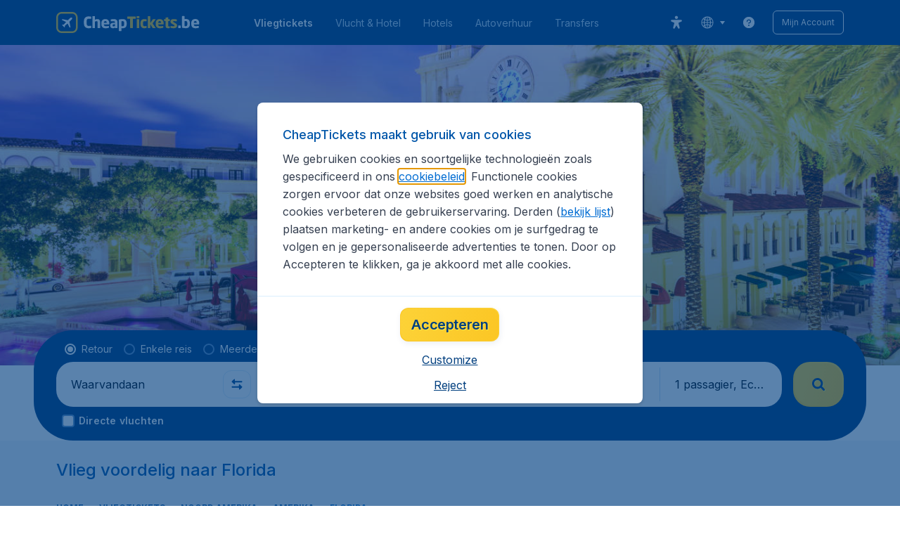

--- FILE ---
content_type: application/javascript
request_url: https://assets.travix.com/client/locale_nl-BE-bb8b74bb19f2d2282fa6.js
body_size: 2052
content:
(self.__LOADABLE_LOADED_CHUNKS__=self.__LOADABLE_LOADED_CHUNKS__||[]).push([[3968],{19059:(e,a)=>{"use strict";Object.defineProperty(a,"__esModule",{value:!0}),a.default=function(e){return function(){var a=arguments.length>0&&void 0!==arguments[0]?arguments[0]:{},t=a.width?String(a.width):e.defaultWidth;return e.formats[t]||e.formats[e.defaultWidth]}},e.exports=a.default},51545:(e,a)=>{"use strict";Object.defineProperty(a,"__esModule",{value:!0}),a.default=function(e){return function(a,t){var n;if("formatting"===(null!=t&&t.context?String(t.context):"standalone")&&e.formattingValues){var r=e.defaultFormattingWidth||e.defaultWidth,d=null!=t&&t.width?String(t.width):r;n=e.formattingValues[d]||e.formattingValues[r]}else{var i=e.defaultWidth,o=null!=t&&t.width?String(t.width):e.defaultWidth;n=e.values[o]||e.values[i]}return n[e.argumentCallback?e.argumentCallback(a):a]}},e.exports=a.default},60663:(e,a)=>{"use strict";Object.defineProperty(a,"__esModule",{value:!0}),a.default=function(e){return function(a){var t=arguments.length>1&&void 0!==arguments[1]?arguments[1]:{},n=t.width,r=n&&e.matchPatterns[n]||e.matchPatterns[e.defaultMatchWidth],d=a.match(r);if(!d)return null;var i,o=d[0],u=n&&e.parsePatterns[n]||e.parsePatterns[e.defaultParseWidth],l=Array.isArray(u)?function(e){for(var a=0;a<e.length;a++)if(e[a].test(o))return a}(u):function(e){for(var a in e)if(e.hasOwnProperty(a)&&e[a].test(o))return a}(u);return i=e.valueCallback?e.valueCallback(l):l,{value:i=t.valueCallback?t.valueCallback(i):i,rest:a.slice(o.length)}}},e.exports=a.default},311:(e,a)=>{"use strict";Object.defineProperty(a,"__esModule",{value:!0}),a.default=function(e){return function(a){var t=arguments.length>1&&void 0!==arguments[1]?arguments[1]:{},n=a.match(e.matchPattern);if(!n)return null;var r=n[0],d=a.match(e.parsePattern);if(!d)return null;var i=e.valueCallback?e.valueCallback(d[0]):d[0];return{value:i=t.valueCallback?t.valueCallback(i):i,rest:a.slice(r.length)}}},e.exports=a.default},36589:(e,a)=>{"use strict";Object.defineProperty(a,"__esModule",{value:!0}),a.default=void 0;var t={lessThanXSeconds:{one:"minder dan een seconde",other:"minder dan {{count}} seconden"},xSeconds:{one:"1 seconde",other:"{{count}} seconden"},halfAMinute:"een halve minuut",lessThanXMinutes:{one:"minder dan een minuut",other:"minder dan {{count}} minuten"},xMinutes:{one:"een minuut",other:"{{count}} minuten"},aboutXHours:{one:"ongeveer 1 uur",other:"ongeveer {{count}} uur"},xHours:{one:"1 uur",other:"{{count}} uur"},xDays:{one:"1 dag",other:"{{count}} dagen"},aboutXWeeks:{one:"ongeveer 1 week",other:"ongeveer {{count}} weken"},xWeeks:{one:"1 week",other:"{{count}} weken"},aboutXMonths:{one:"ongeveer 1 maand",other:"ongeveer {{count}} maanden"},xMonths:{one:"1 maand",other:"{{count}} maanden"},aboutXYears:{one:"ongeveer 1 jaar",other:"ongeveer {{count}} jaar"},xYears:{one:"1 jaar",other:"{{count}} jaar"},overXYears:{one:"meer dan 1 jaar",other:"meer dan {{count}} jaar"},almostXYears:{one:"bijna 1 jaar",other:"bijna {{count}} jaar"}};a.default=function(e,a,n){var r,d=t[e];return r="string"==typeof d?d:1===a?d.one:d.other.replace("{{count}}",String(a)),null!=n&&n.addSuffix?n.comparison&&n.comparison>0?"over "+r:r+" geleden":r},e.exports=a.default},44616:(e,a,t)=>{"use strict";var n=t(24994).default;Object.defineProperty(a,"__esModule",{value:!0}),a.default=void 0;var r=n(t(19059)),d={date:(0,r.default)({formats:{full:"EEEE d MMMM y",long:"d MMMM y",medium:"d MMM y",short:"dd.MM.y"},defaultWidth:"full"}),time:(0,r.default)({formats:{full:"HH:mm:ss zzzz",long:"HH:mm:ss z",medium:"HH:mm:ss",short:"HH:mm"},defaultWidth:"full"}),dateTime:(0,r.default)({formats:{full:"{{date}} 'om' {{time}}",long:"{{date}} 'om' {{time}}",medium:"{{date}}, {{time}}",short:"{{date}}, {{time}}"},defaultWidth:"full"})};a.default=d,e.exports=a.default},16042:(e,a)=>{"use strict";Object.defineProperty(a,"__esModule",{value:!0}),a.default=void 0;var t={lastWeek:"'vorige' eeee 'om' p",yesterday:"'gisteren om' p",today:"'vandaag om' p",tomorrow:"'morgen om' p",nextWeek:"eeee 'om' p",other:"P"};a.default=function(e,a,n,r){return t[e]},e.exports=a.default},76370:(e,a,t)=>{"use strict";var n=t(24994).default;Object.defineProperty(a,"__esModule",{value:!0}),a.default=void 0;var r=n(t(51545)),d={ordinalNumber:function(e,a){return Number(e)+"e"},era:(0,r.default)({values:{narrow:["v.C.","n.C."],abbreviated:["v.Chr.","n.Chr."],wide:["voor Christus","na Christus"]},defaultWidth:"wide"}),quarter:(0,r.default)({values:{narrow:["1","2","3","4"],abbreviated:["K1","K2","K3","K4"],wide:["1e kwartaal","2e kwartaal","3e kwartaal","4e kwartaal"]},defaultWidth:"wide",argumentCallback:function(e){return e-1}}),month:(0,r.default)({values:{narrow:["J","F","M","A","M","J","J","A","S","O","N","D"],abbreviated:["jan.","feb.","mrt.","apr.","mei","jun.","jul.","aug.","sep.","okt.","nov.","dec."],wide:["januari","februari","maart","april","mei","juni","juli","augustus","september","oktober","november","december"]},defaultWidth:"wide"}),day:(0,r.default)({values:{narrow:["Z","M","D","W","D","V","Z"],short:["zo","ma","di","wo","do","vr","za"],abbreviated:["zon","maa","din","woe","don","vri","zat"],wide:["zondag","maandag","dinsdag","woensdag","donderdag","vrijdag","zaterdag"]},defaultWidth:"wide"}),dayPeriod:(0,r.default)({values:{narrow:{am:"AM",pm:"PM",midnight:"middernacht",noon:"het middag",morning:"'s ochtends",afternoon:"'s namiddags",evening:"'s avonds",night:"'s nachts"},abbreviated:{am:"AM",pm:"PM",midnight:"middernacht",noon:"het middag",morning:"'s ochtends",afternoon:"'s namiddags",evening:"'s avonds",night:"'s nachts"},wide:{am:"AM",pm:"PM",midnight:"middernacht",noon:"het middag",morning:"'s ochtends",afternoon:"'s namiddags",evening:"'s avonds",night:"'s nachts"}},defaultWidth:"wide"})};a.default=d,e.exports=a.default},74774:(e,a,t)=>{"use strict";var n=t(24994).default;Object.defineProperty(a,"__esModule",{value:!0}),a.default=void 0;var r=n(t(60663)),d={ordinalNumber:(0,n(t(311)).default)({matchPattern:/^(\d+)e?/i,parsePattern:/\d+/i,valueCallback:function(e){return parseInt(e,10)}}),era:(0,r.default)({matchPatterns:{narrow:/^([vn]\.? ?C\.?)/,abbreviated:/^([vn]\. ?Chr\.?)/,wide:/^((voor|na) Christus)/},defaultMatchWidth:"wide",parsePatterns:{any:[/^v/,/^n/]},defaultParseWidth:"any"}),quarter:(0,r.default)({matchPatterns:{narrow:/^[1234]/i,abbreviated:/^K[1234]/i,wide:/^[1234]e kwartaal/i},defaultMatchWidth:"wide",parsePatterns:{any:[/1/i,/2/i,/3/i,/4/i]},defaultParseWidth:"any",valueCallback:function(e){return e+1}}),month:(0,r.default)({matchPatterns:{narrow:/^[jfmasond]/i,abbreviated:/^(jan.|feb.|mrt.|apr.|mei|jun.|jul.|aug.|sep.|okt.|nov.|dec.)/i,wide:/^(januari|februari|maart|april|mei|juni|juli|augustus|september|oktober|november|december)/i},defaultMatchWidth:"wide",parsePatterns:{narrow:[/^j/i,/^f/i,/^m/i,/^a/i,/^m/i,/^j/i,/^j/i,/^a/i,/^s/i,/^o/i,/^n/i,/^d/i],any:[/^jan/i,/^feb/i,/^m(r|a)/i,/^apr/i,/^mei/i,/^jun/i,/^jul/i,/^aug/i,/^sep/i,/^okt/i,/^nov/i,/^dec/i]},defaultParseWidth:"any"}),day:(0,r.default)({matchPatterns:{narrow:/^[zmdwv]/i,short:/^(zo|ma|di|wo|do|vr|za)/i,abbreviated:/^(zon|maa|din|woe|don|vri|zat)/i,wide:/^(zondag|maandag|dinsdag|woensdag|donderdag|vrijdag|zaterdag)/i},defaultMatchWidth:"wide",parsePatterns:{narrow:[/^z/i,/^m/i,/^d/i,/^w/i,/^d/i,/^v/i,/^z/i],any:[/^zo/i,/^ma/i,/^di/i,/^wo/i,/^do/i,/^vr/i,/^za/i]},defaultParseWidth:"any"}),dayPeriod:(0,r.default)({matchPatterns:{any:/^(am|pm|middernacht|het middaguur|'s (ochtends|middags|avonds|nachts))/i},defaultMatchWidth:"any",parsePatterns:{any:{am:/^am/i,pm:/^pm/i,midnight:/^middernacht/i,noon:/^het middaguur/i,morning:/ochtend/i,afternoon:/middag/i,evening:/avond/i,night:/nacht/i}},defaultParseWidth:"any"})};a.default=d,e.exports=a.default},29307:(e,a,t)=>{"use strict";var n=t(24994).default;Object.defineProperty(a,"__esModule",{value:!0}),a.default=void 0;var r=n(t(36589)),d=n(t(44616)),i=n(t(16042)),o=n(t(76370)),u=n(t(74774)),l={code:"nl-BE",formatDistance:r.default,formatLong:d.default,formatRelative:i.default,localize:o.default,match:u.default,options:{weekStartsOn:1,firstWeekContainsDate:4}};a.default=l,e.exports=a.default},24994:e=>{e.exports=function(e){return e&&e.__esModule?e:{default:e}},e.exports.__esModule=!0,e.exports.default=e.exports}}]);

--- FILE ---
content_type: application/javascript
request_url: https://assets.travix.com/client/country-ece9f7545c78d8f31c81.js
body_size: 1150
content:
"use strict";(self.__LOADABLE_LOADED_CHUNKS__=self.__LOADABLE_LOADED_CHUNKS__||[]).push([[6979],{69247:(n,e,s)=>{s.r(e),s.d(e,{default:()=>T});var l,i,r=s(81817),t=s.n(r),a=s(66493),d=s.n(a),o=s(89580),c=s.n(o),x=s(68883),u=s(40624),h=s.n(u),j=s(69677),g=s(27628),A=s(3105),k=s(22874),m=s(14656),f=s(8474),p=s(78905),b=s(40452),v=s(72651),B=s(39145),_=s(38433),L=s(95839),O=s(36235),P=s(54384),D=s(21345),S=s(36484),y=s(38198),C=s(19787),E=s(70663),N=s(76617),R=s(75849),z=s(75815),I=s(45249),F=s(51286),K=s(21338),U=s(89426),w=s(11901),G=s(24714),H=s(80789),J=s(74848);function M(){return M=Object.assign?Object.assign.bind():function(n){for(var e=1;e<arguments.length;e++){var s=arguments[e];for(var l in s)({}).hasOwnProperty.call(s,l)&&(n[l]=s[l])}return n},M.apply(null,arguments)}const T=n=>{var e,s,r,a,o,u,T,V,Y,q,{content:Q}=n;(0,k.G)(f.A.Country);var{background:W,breadcrumbs:X,title:Z,slogan:$,notificationParams:nn,marketingBannerParams:en,sameLevelLinks:sn,carousel:ln,headerOffer:rn,subfoldersLinks:tn}=null!=(e=null==Q?void 0:Q.meta)?e:{},{components:an}=null!=(s=null==Q||null==(r=Q.sections)?void 0:r[K.o0])?s:{},{desktop:dn}=(0,A.A)(),on=(0,y.j)(rn,W),cn=(0,b.A)(X),xn=(0,g.A)("contentPages.disclaimer.top",void 0,""),un=(0,g.A)("contentPages.disclaimer.bottom",void 0,""),hn=(0,F.o)(sn),jn=(0,N.A)([R.J.MoreInfo,R.J.OtherFlights],Q),gn=function(n){var e;if(!n)return null;var s=(0,w.A)({subfoldersLinks:n});return null!=s&&null!=(e=s.links)&&e.length&&1===n.length&&(s.links[0].rootLink=null),s}(tn),An=!(null!=rn&&rn.hidden)&&on.length>0;return(0,J.jsxs)(J.Fragment,{children:[(0,J.jsx)(L.A,{dataAttrs:{"data-testid":"countryPage.title"},farePrice:(0,O.A)(Q),title:Z||(0,G.A)(f.A.Country)}),(0,J.jsx)(H.L,{pageType:m.w4.ContentPage,children:()=>(0,J.jsxs)(J.Fragment,{children:[!!nn&&(0,J.jsx)(v.A,M({},nn)),(0,D.B)(en)&&(0,J.jsx)(x.Shape,{zIndex:"base",children:(0,J.jsx)(d(),{inlineSize:"100%",m:{marginBlockStart:"s1400",position:"absolute",insetBlockStart:0},children:dn?(0,J.jsx)(t(),{children:(0,J.jsx)(P.R,M({},en))}):(0,J.jsx)(P.R,M({},en))})}),An&&(a||(a=(0,J.jsx)(S.N,{carousel:ln,headerOfferList:on}))),(0,J.jsx)(c(),{background:null!=rn&&rn.hidden?"PRIMARY_900":void 0,children:l||(l=(0,J.jsx)(C.A,{}))}),i||(i=(0,J.jsx)(U.V,{})),(0,J.jsxs)(I.A,{subNavigations:hn,children:[(0,J.jsxs)(d(),{background:"BACKGROUND_50",flexDirection:"column",paddingBlock:"s300",children:[!(null==$||!$.length)&&(o||(o=(0,J.jsx)(t(),{children:(0,J.jsx)(c(),{paddingBlock:"s500",children:(0,J.jsx)(h(),{text:$})})}))),!(null==cn||!cn.length)&&(u||(u=(0,J.jsx)(t(),{children:(0,J.jsx)(c(),{paddingBlock:"s300",children:(0,J.jsx)(p.A,{items:cn})})}))),xn&&An&&(T||(T=(0,J.jsx)(t(),{children:(0,J.jsx)(c(),{paddingBlock:"s500",children:(0,J.jsx)(_.A,{children:xn})})}))),an&&(V||(V=(0,J.jsx)(B.A,{components:an}))),gn&&(0,J.jsx)(t(),{children:(0,J.jsx)(c(),{paddingBlock:"s500",children:(0,J.jsx)(z.A,M({},gn))})}),un&&(Y||(Y=(0,J.jsx)(t(),{children:(0,J.jsx)(c(),{paddingBlock:"s500",children:(0,J.jsx)(_.A,{children:un})})})))]}),!!jn.length&&(0,J.jsx)(d(),{marginBlockEnd:"s500",children:(0,J.jsx)(c(),{inlineSize:"100%",xl:{margin:"auto",maxInlineSize:j.breakpoints.xl},children:q||(q=(0,J.jsx)(E.A,{tabs:jn}))})})]})]})})]})}}}]);

--- FILE ---
content_type: application/javascript
request_url: https://assets.travix.com/client/DestinationCardSmall-199bc8cea3275d256a69.js
body_size: 1589
content:
"use strict";(self.__LOADABLE_LOADED_CHUNKS__=self.__LOADABLE_LOADED_CHUNKS__||[]).push([[6320],{74140:(e,a,t)=>{t.r(a),t.d(a,{DestinationCardSmall:()=>I,destinationCardSmallParamsToProps:()=>L.O});var n=t(96540),r=t(89580),i=t.n(r),o=t(79125),l=t.n(o),c=t(34974),s=t(88440),d=t.n(s),h=t(66493),f=t.n(h),p=t(28882),u=t(68883),x=t(73687),m=t(36819),A=t.n(m),D=t(27628),b=t(91249),j=t(95245),g=t(74848),k=e=>{var{buttonText:a,dataAttrs:t,hovered:n,image:r,linkUrl:o,onClick:s,price:h,subTitle:m,title:k,showAsterisk:v}=e;return(0,g.jsx)(d(),{borderRadius:"br1200",shadowType:n?"mixedActive":"mixed",children:(0,g.jsxs)(f(),{blockSize:"172px",dataAttrs:t,flexDirection:"row",justifyContent:"space-between",padding:"s500",children:[!!r&&(0,g.jsx)(u.Shape,{borderRadius:"br800",children:(0,g.jsx)(f(),{blockSize:"140px",dataAttrs:t,flexShrink:0,inlineSize:"104px",marginInlineEnd:"s500",overflow:"hidden",children:(0,g.jsx)(x.U,{backgroundImage:(0,j.A)(r),lazyLoad:!0,shadowed:!1})})}),(0,g.jsxs)(f(),{flexDirection:"column",inlineSize:"100%",justifyContent:"space-between",children:[(0,g.jsxs)(i(),{children:[m&&(0,g.jsx)(A(),{color:"NEUTRAL_600",dataAttrs:t,fontSize:"fs400",fontWeight:"fw600",lineHeight:1.5,children:m}),(0,g.jsx)(A(),{color:"PRIMARY_900",dataAttrs:t,fontSize:"fs1600",fontWeight:"fw800",isSecondaryFamily:!0,letterSpacing:-.4,lineHeight:1.2,withEllipsis:!0,wordBreak:"break-all",children:k})]}),(0,g.jsxs)(f(),{alignItems:"flex-end",flexDirection:"row",justifyContent:"space-between",children:[(0,g.jsx)(f(),{flexDirection:"column",children:h&&(0,g.jsx)(b.A,{dataAttrs:t,label:h.caption||(0,D.A)("contentPages.smallDestinationCard.from"),labelAlignSelf:"flex-start",labelPosition:p.Position.Top,matchFontSize:!0,oldPrice:h.oldPrice,price:h.total,showAsterisk:v,size:p.Size.M})}),!!a&&(0,g.jsx)(l(),{href:o,noFeedback:!0,onClick:s,children:(0,g.jsx)(c.PrimaryButton,{dataAttrs:t,small:!0,children:a})})]})]})]})})},v=t(61864),S=t(21338),w=t(73344),C=t(50854),_=t(55118),y=t(834),P=e=>{var{buttonText:a,componentName:t,container:r,fare:o,farecacheAirlineCode:c,farecacheData:s,farecacheDeparture:d,farecacheDestination:h,fetchFarecache:f,image:p,linkUrl:u,maxDeparture:x,minDeparture:m,modalSearchParams:A,openLinkInNewTab:D,openModal:b,startDate:j,endDate:P,showAsterisk:z,subTitle:T,title:O,expComponentId:E,expVariant:I}=e;(0,n.useEffect)((()=>{f&&h&&d&&r&&t&&f({searchParams:(0,w.A)({farecacheAirlineCode:c,farecacheDeparture:d,farecacheDestination:h,maxDeparture:x,minDeparture:m}),data:{componentName:t,container:r,farecacheDeparture:d,farecacheDestination:h}})}),[t,r,c,d,h,f,x,m]);var[L,N]=(0,v.v)({ignoreTouchEvents:!0}),{impressionRef:U,onInteraction:F}=(0,y.V)(S.$C,{expComponentId:E,expVariant:I}),M=()=>{F(),u||(0,_.A)({linkUrl:u,farecacheData:s,contentDeparture:d,contentDestination:h,modalSearchProps:A,handleNavigate:b,startDate:j,endDate:P})},R=(0,n.useCallback)((e=>{N(e),U(e)}),[N,U]),B=null!=s&&s.price?{total:s.price}:o,H={"data-gtm-id":"destination-card-small","data-gtm-json":(0,C.y)({image:p,departure:d,destination:h||O,cta:a,price:null==B?void 0:B.total})},V=(0,g.jsx)(k,{buttonText:a,dataAttrs:H,hovered:L,image:p,linkUrl:u,onClick:M,price:B,showAsterisk:z,subTitle:T,title:O});return a?(0,g.jsx)(i(),{ref:R,inlineSize:"100%",children:V}):(0,g.jsx)(l(),{ref:R,alignItems:"stretch",dataAttrs:H,flexDirection:"column",href:u,inlineSize:"100%",noFeedback:!0,onClick:M,target:D?"_blank":void 0,children:V})},z=t(3718),T=t(18461),O=["openModal"];function E(){return E=Object.assign?Object.assign.bind():function(e){for(var a=1;a<arguments.length;a++){var t=arguments[a];for(var n in t)({}).hasOwnProperty.call(t,n)&&(e[n]=t[n])}return e},E.apply(null,arguments)}var I=e=>(0,g.jsx)(T.Ay,{children:a=>(0,g.jsx)(z.Ay,{children:t=>{var{openModal:n}=a,r=function(e,a){if(null==e)return{};var t={};for(var n in e)if({}.hasOwnProperty.call(e,n)){if(-1!==a.indexOf(n))continue;t[n]=e[n]}return t}(a,O),{componentName:i,container:o}=e,{farecache:l,fetchFarecache:c}=t,s=i&&o?l[i][o]:void 0;return(0,g.jsx)(P,E({},e,{farecacheData:s,fetchFarecache:c,openModal:n},r))}})}),L=t(27883)}}]);

--- FILE ---
content_type: application/javascript
request_url: https://assets.travix.com/client/6580-369d8aec298b758ab031.js
body_size: 5161
content:
"use strict";(self.__LOADABLE_LOADED_CHUNKS__=self.__LOADABLE_LOADED_CHUNKS__||[]).push([[6580],{38492:function(e,r,n){var t=this&&this.__createBinding||(Object.create?function(e,r,n,t){void 0===t&&(t=n);var a=Object.getOwnPropertyDescriptor(r,n);a&&!("get"in a?!r.__esModule:a.writable||a.configurable)||(a={enumerable:!0,get:function(){return r[n]}}),Object.defineProperty(e,t,a)}:function(e,r,n,t){void 0===t&&(t=n),e[t]=r[n]}),a=this&&this.__setModuleDefault||(Object.create?function(e,r){Object.defineProperty(e,"default",{enumerable:!0,value:r})}:function(e,r){e.default=r}),i=this&&this.__importStar||function(e){if(e&&e.__esModule)return e;var r={};if(null!=e)for(var n in e)"default"!==n&&Object.prototype.hasOwnProperty.call(e,n)&&t(r,e,n);return a(r,e),r};Object.defineProperty(r,"__esModule",{value:!0});var o=n(74848),l=i(n(78954));r.default=function(e){var r=e.text;return r?(0,o.jsx)(l.Slogan,{children:r}):null}},40624:function(e,r,n){var t=this&&this.__importDefault||function(e){return e&&e.__esModule?e:{default:e}};Object.defineProperty(r,"__esModule",{value:!0}),r.default=void 0;var a=n(38492);Object.defineProperty(r,"default",{enumerable:!0,get:function(){return t(a).default}})},70638:function(e,r,n){var t=this&&this.__makeTemplateObject||function(e,r){return Object.defineProperty?Object.defineProperty(e,"raw",{value:r}):e.raw=r,e},a=this&&this.__createBinding||(Object.create?function(e,r,n,t){void 0===t&&(t=n);var a=Object.getOwnPropertyDescriptor(r,n);a&&!("get"in a?!r.__esModule:a.writable||a.configurable)||(a={enumerable:!0,get:function(){return r[n]}}),Object.defineProperty(e,t,a)}:function(e,r,n,t){void 0===t&&(t=n),e[t]=r[n]}),i=this&&this.__setModuleDefault||(Object.create?function(e,r){Object.defineProperty(e,"default",{enumerable:!0,value:r})}:function(e,r){e.default=r}),o=this&&this.__importStar||function(e){if(e&&e.__esModule)return e;var r={};if(null!=e)for(var n in e)"default"!==n&&Object.prototype.hasOwnProperty.call(e,n)&&a(r,e,n);return i(r,e),r};Object.defineProperty(r,"__esModule",{value:!0}),r.styles=void 0;var l=o(n(64171));r.styles=(0,l.css)(s||(s=t(["\n  color: ",";\n  font-family: ",";\n  font-size: ",";\n  font-weight: ",";\n  line-height: 36px;\n"],["\n  color: ",";\n  font-family: ",";\n  font-size: ",";\n  font-weight: ",";\n  line-height: 36px;\n"])),(function(e){return e.theme.colors.PRIMARY_700}),(function(e){return e.theme.fonts.global.fontFamily}),(function(e){return e.theme.fonts.sizes.fs800}),(function(e){return e.theme.fonts.global.weight.fw500}));var s,c,u=l.default.h3.withConfig({componentId:"sc-rfi79j"})(c||(c=t(["\n  ","\n"],["\n  ","\n"])),r.styles);r.default=u},78954:function(e,r,n){var t=this&&this.__importDefault||function(e){return e&&e.__esModule?e:{default:e}};Object.defineProperty(r,"__esModule",{value:!0}),r.Slogan=void 0;var a=n(70638);Object.defineProperty(r,"Slogan",{enumerable:!0,get:function(){return t(a).default}})},78905:(e,r,n)=>{n.d(r,{A:()=>s});var t=n(52844),a=n.n(t),i=n(44288),o=n(3105),l=n(74848);const s=e=>{var{items:r}=e,{desktop:n}=(0,o.A)();if(!r.length)return null;var s=r.slice(n?0:-3);return(0,l.jsx)(i.A,{children:(0,l.jsx)(a(),{children:s.map((e=>{var{key:r,name:n,url:a}=e;return(0,l.jsx)(t.BreadcrumbItem,{dataAttrs:{"data-gtm-id":"breadcrumbs"},href:a,children:n},r)}))})})}},40452:(e,r,n)=>{n.d(r,{A:()=>t});const t=e=>{if(null!=e&&e.length){var r=e.length-1;return e.filter(((e,n)=>{var{url:t}=e;return!!t||n===r})).map(((e,r)=>{var{name:n,url:t}=e;return{key:r,name:n,url:null!=t?t:void 0}}))}}},38433:(e,r,n)=>{n.d(r,{A:()=>o});var t=n(36819),a=n.n(t),i=n(74848);const o=e=>{var{children:r}=e;return(0,i.jsx)(a(),{color:"NEUTRAL_400",fontSize:"fs200",lineHeight:1.33,children:r})}},95839:(e,r,n)=>{n.d(r,{A:()=>g});var t=n(44288),a=n(80545),i=n(49967),o=n(64750),l=n(27628),s=n(26909),c=e=>{var{configurations:{currency:{code:r,symbolBefore:n,decimalsSeparator:t,thousandsSeparator:a}},features:{SHOW_PRICE_ASTERISK:c}}=s.A.get(),u=(0,l.A)("contentPages.metaTitle.farecacheFrom"),d=o.zA[r.toUpperCase()],h=(0,i.formatValue)({value:e,hasDecimals:!1,decimalsSeparator:t,thousandsSeparator:a}),{integer:f}=h,v=[f,d];return n&&v.reverse(),v.unshift(" "+u+" "),c&&v.push("*"),v.join("")},u=n(74848);function d(){return d=Object.assign?Object.assign.bind():function(e){for(var r=1;r<arguments.length;r++){var n=arguments[r];for(var t in n)({}).hasOwnProperty.call(n,t)&&(e[t]=n[t])}return e},d.apply(null,arguments)}function h(e){var{title:r,dataAttrs:n,fare:t}=e,i=r;return t&&(i=function(e,r){var n=c(e);return r.lastIndexOf("|")>-1?r.replace(/(.*)\s\|/,"$1"+n+" |"):[r,n].join("")}(t,i)),(0,u.jsx)(a.mg,{children:(0,u.jsx)("title",d({},n,{children:i}))})}var f=n(21338),v=n(3718),p=["farePrice"];function m(){return m=Object.assign?Object.assign.bind():function(e){for(var r=1;r<arguments.length;r++){var n=arguments[r];for(var t in n)({}).hasOwnProperty.call(n,t)&&(e[t]=n[t])}return e},m.apply(null,arguments)}function g(e){return(0,u.jsx)(t.A,{children:(0,u.jsx)(v.Ay,{children:r=>{var n,{farecache:t}=r,{farePrice:a}=e,i=function(e,r){if(null==e)return{};var n={};for(var t in e)if({}.hasOwnProperty.call(e,t)){if(-1!==r.indexOf(t))continue;n[t]=e[t]}return n}(e,p),o=t[f.r9][f.Rs],l=null!=(n=null==o?void 0:o.price)?n:a;return(0,u.jsx)(h,m({fare:l?Number(l):void 0},i))}})})}},36235:(e,r,n)=>{function t(e){if(null!=e&&e.meta.headerOffer)return Number(e.meta.headerOffer.price)}n.d(r,{A:()=>t})},79999:(e,r,n)=>{n.d(r,{A:()=>t});const t=(0,n(94565).Ay)({resolved:{},chunkName:()=>"DesktopHeaderOffer",isReady(e){var r=this.resolve(e);return!0===this.resolved[r]&&!!n.m[r]},importAsync:()=>n.e(1564).then(n.bind(n,20410)),requireAsync(e){var r=this.resolve(e);return this.resolved[r]=!1,this.importAsync(e).then((e=>(this.resolved[r]=!0,e)))},requireSync(e){var r=this.resolve(e);return n(r)},resolve:()=>20410})},45285:(e,r,n)=>{n.d(r,{A:()=>t});const t=(0,n(94565).Ay)({resolved:{},chunkName:()=>"MobileHeaderOffer",isReady(e){var r=this.resolve(e);return!0===this.resolved[r]&&!!n.m[r]},importAsync:()=>n.e(9960).then(n.bind(n,37337)),requireAsync(e){var r=this.resolve(e);return this.resolved[r]=!1,this.importAsync(e).then((e=>(this.resolved[r]=!0,e)))},requireSync(e){var r=this.resolve(e);return n(r)},resolve:()=>37337})},36484:(e,r,n)=>{n.d(r,{N:()=>D});var t=n(22353),a=n.n(t),i=n(48468),o=n(96540),l=n(79999),s=n(45285),c=n(3105),u=n(73344),d=n(74848);function h(){return h=Object.assign?Object.assign.bind():function(e){for(var r=1;r<arguments.length;r++){var n=arguments[r];for(var t in n)({}).hasOwnProperty.call(n,t)&&(e[t]=n[t])}return e},h.apply(null,arguments)}const f=e=>{var r=h({},(function(e){if(null==e)throw new TypeError("Cannot destructure "+e)}(e),e)),{componentName:n,container:t,farecacheAirlineCode:a,farecacheDeparture:i,farecacheDestination:f,fetchFarecache:v,maxDeparture:p,minDeparture:m,showFallbackImage:g}=r;(0,o.useEffect)((()=>{v&&f&&i&&!g&&v({searchParams:(0,u.A)({farecacheAirlineCode:a,farecacheDeparture:i,farecacheDestination:f,maxDeparture:p,minDeparture:m}),data:{container:t,componentName:n,farecacheDeparture:i,farecacheDestination:f}})}),[t,n,p,m,a,i,f,v,g]);var{l:b,xl:A,mobile:j}=(0,c.A)();return j?(0,d.jsx)(s.A,h({},r)):(0,d.jsx)(l.A,h({},r,{breakpoint:(A?"xl":b&&"l")||"m"}))};function v(){return v=Object.assign?Object.assign.bind():function(e){for(var r=1;r<arguments.length;r++){var n=arguments[r];for(var t in n)({}).hasOwnProperty.call(n,t)&&(e[t]=n[t])}return e},v.apply(null,arguments)}var p=e=>{var{headerOfferList:r,marketingBannerVisible:n}=e;return null!=r&&r.length?(0,d.jsx)(i.Carousel,{autoPlay:!0,autoPlayInterval:5e3,gap:0,hideIndicator:!0,noCardPadding:!0,scaleUnfocused:1,slideSize:1,children:r.map((e=>(0,d.jsx)(f,v({},e,{marketingBannerVisible:n}),e.bigTitle)))}):null},m=n(21338),g=n(3718),b=n(18461),A=["price"];function j(){return j=Object.assign?Object.assign.bind():function(e){for(var r=1;r<arguments.length;r++){var n=arguments[r];for(var t in n)({}).hasOwnProperty.call(n,t)&&(e[t]=n[t])}return e},j.apply(null,arguments)}var x=e=>{var{headerOfferList:r,marketingBannerVisible:n}=e;return null!=r&&r.length?(0,d.jsx)(b.Ay,{children:e=>{var{openModal:t}=e;return(0,d.jsx)(g.Ay,{children:e=>{var{farecache:a,fetchFarecache:i}=e;return(0,d.jsx)(p,{headerOfferList:r.map(((e,r)=>{var n,{price:o}=e,l=function(e,r){if(null==e)return{};var n={};for(var t in e)if({}.hasOwnProperty.call(e,t)){if(-1!==r.indexOf(t))continue;n[t]=e[t]}return n}(e,A),s=m.tS+"_"+r,c=a[m.Jb][s],u=null!=(n=null==c?void 0:c.price)?n:o;return j({openModal:t},l,{componentName:s,container:m.Jb,farecacheData:c,fetchFarecache:i,price:u,showHeaderOfferDisclaimer:!!u})})),marketingBannerVisible:n})}})}}):null},y=["price"];function O(){return O=Object.assign?Object.assign.bind():function(e){for(var r=1;r<arguments.length;r++){var n=arguments[r];for(var t in n)({}).hasOwnProperty.call(n,t)&&(e[t]=n[t])}return e},O.apply(null,arguments)}const _=e=>(0,d.jsx)(b.Ay,{children:r=>{var{openModal:n}=r;return(0,d.jsx)(g.Ay,{children:r=>{var t,{farecache:a,fetchFarecache:i}=r,o=a[m.r9][m.Rs],{price:l}=e,s=function(e,r){if(null==e)return{};var n={};for(var t in e)if({}.hasOwnProperty.call(e,t)){if(-1!==r.indexOf(t))continue;n[t]=e[t]}return n}(e,y),c=null!=(t=null==o?void 0:o.price)?t:l;return(0,d.jsx)(f,O({},s,{farecacheData:o,fetchFarecache:i,openModal:n,price:c,showHeaderOfferDisclaimer:!!c}))}})}});var P=n(73864),k=n.n(P),I=e=>{var{children:r,enable:n=!1}=e;return n?r:(0,d.jsx)(k(),{blockEnd:50,children:r})},w=n(5064),D=e=>{var{carousel:r,headerOfferList:n,marketingBannerVisible:t,isMainPage:i}=e,{mobile:o}=(0,c.A)(),l=a()();if(null==n||!n.length)return null;var s=r&&n.length>1&&l,u=o||i&&(0,w.A)("ENABLE_PROMINENT_SEARCHBOX");return(0,d.jsx)(I,{enable:u,children:s?(0,d.jsx)(x,{headerOfferList:n,marketingBannerVisible:t}):(()=>{var[e]=n,{bigTitle:r,contentAlign:a,contentVerticalAlign:i,farecacheAirlineCode:o,farecacheDeparture:l,farecacheDestination:s,linkUrl:c,openLinkInNewTab:u,positionCampaignLogo:h,price:f,priceCaption:v,smallTitle:p,showAsterisk:m,buttonText:g,variation:b,hidden:A,container:j,componentName:x,backgroundImage:y,dataAttrs:O,childrenDataAttrs:P,isInfoIconEnabled:k,logo:I,maxDeparture:w,minDeparture:D,modalSearchProps:S,showHeaderOfferDisclaimer:C,showFallbackImage:R,expComponentId:T,expVariant:M}=e;return(0,d.jsx)(_,{backgroundImage:y,bigTitle:r,buttonText:g,childrenDataAttrs:P,componentName:x,container:j,contentAlign:a,contentVerticalAlign:i,dataAttrs:O,expComponentId:T,expVariant:M,farecacheAirlineCode:o,farecacheDeparture:l,farecacheDestination:s,hidden:A,isInfoIconEnabled:k,linkUrl:c,logo:I,marketingBannerVisible:t,maxDeparture:w,minDeparture:D,modalSearchProps:S,openLinkInNewTab:u,positionCampaignLogo:h,price:f,priceCaption:v,showAsterisk:m,showFallbackImage:R,showHeaderOfferDisclaimer:C,smallTitle:p,variation:b})})()})}},70663:(e,r,n)=>{n.d(r,{A:()=>H});var t=n(96540),a=n(52914),i=n.n(a),o=n(44288),l=n(66493),s=n.n(l),c=n(89580),u=n.n(c),d=n(83080),h=n(22303),f=n(88114),v=n.n(f),p=n(27628),m=n(74848);const g=e=>{var{title:r,children:n}=e;return(0,m.jsxs)(u(),{m:{paddingInline:0},marginBlockStart:"s500",children:[r&&(0,m.jsx)(u(),{marginBlockEnd:"s500",children:(0,m.jsx)(v(),{children:(0,p.A)("contentPages.seoTabFlyToHeader")+" "+r})}),n]})};var b=n(74565),A=n.n(b),j=n(56211),x=n.n(j),y=n(53427),O=n.n(y),_=n(36819),P=n.n(_),k=n(93334),I=n(86706),w=n.n(I),D=n(3105);const S=e=>{var{links:r}=e,{m:n}=(0,D.A)(),t={s:2,m:4}[n?"m":"s"];return(0,m.jsx)(w(),{hideLastItemSpace:!0,itemSpace:"s800",numberOfColumns:t,type:I.ListType.None,children:r.map((e=>(0,m.jsx)(I.ListItem,{children:(0,m.jsx)(k.PrimaryLink,{alignIcon:"baseline",dataAttrs:{"data-gtm-id":"seo-links"},href:e.url,isUnderlined:!1,children:(0,m.jsx)(P(),{color:"UI_ACTIVE",fontSize:"fs300",lineHeight:1.43,children:e.name})})},e.name)))})};var C,R={header:{backgroundColor:"UI_WHITE",borderBottom:{color:"BACKGROUND_200",width:"bw100"},fontWeight:"fw600",iconColor:{active:"PRIMARY_900",inactive:"PRIMARY_900"},iconSize:{width:24,height:24},lineHeight:1.5,paddingBlock:"s800",paddingInline:0,textColor:"PRIMARY_900"},content:{backgroundColor:"UI_WHITE",textColor:"UI_ACTIVE",lineHeight:1.43}};const T=e=>{var{activeColumns:r,destinations:n}=e;return(0,m.jsx)(s(),{flexDirection:"column",flexGrow:1,children:(0,m.jsx)(A(),{activeKeys:r,theme:R,children:n.map((e=>{var{id:r,title:n,iconName:t,links:a}=e;return(0,m.jsx)(A().CollapseItem,{dataAttrs:{"data-gtm-id":"seo-links-header"},hideContentPadding:!0,id:r,renderTitle:()=>(0,m.jsxs)(m.Fragment,{children:[(0,m.jsx)(u(),{dataAttrs:{"data-gtm-id":"seo-links-header"},paddingInlineEnd:"s300",children:(0,m.jsx)(O(),{color:"PRIMARY_900",dataAttrs:{"data-gtm-id":"seo-links-header"},height:24,name:t,width:24})}),(0,m.jsx)(P(),{color:"PRIMARY_900",dataAttrs:{"data-gtm-id":"seo-links-header"},fontSize:"fs400",fontWeight:"fw500",children:n})]}),children:(0,m.jsxs)(s(),{flexDirection:"column",flexGrow:1,children:[C||(C=(0,m.jsx)(x(),{color:"BACKGROUND_200"})),(0,m.jsx)(s(),{flexDirection:"row",paddingBlockEnd:"s300",paddingBlockStart:"s300",children:(0,m.jsx)(S,{links:a})})]})},r)}))})})};var M={"icon-Seo_region":"globe","icon-Seo_country":"world","icon-Seo_city":"pin","icon-Seo_Airline":"airlines"};const B=e=>{var r=e.map(((e,r)=>{var{params:n}=e;return((e,r)=>{var{listArr:n,options:{icon:t,title:a}}=e,i=n.map((e=>{var{title:r,url:n}=e;return{name:r,url:n}})),o=(e=>{var[,r]=e.split(" ");return M[r]})(t);return{id:r,title:a,iconName:o,links:i}})(n,r.toString())}));return{activeColumns:e.reduce(((e,r,n)=>{var{params:t}=r;return"true"===t.options.open&&e.push(n.toString()),e}),[]),destinations:r}};var L=n(75849),N=n(75815);function E(){return E=Object.assign?Object.assign.bind():function(e){for(var r=1;r<arguments.length;r++){var n=arguments[r];for(var t in n)({}).hasOwnProperty.call(n,t)&&(e[t]=n[t])}return e},E.apply(null,arguments)}const F=(e,r)=>{switch(e){case L.J.AboutBrand:case L.J.MoreInfo:var n=(0,h.Y)(r);return(0,m.jsx)(s(),{marginBlockStart:"s500",paddingInline:"s500",children:(0,m.jsx)(d.A,E({},n))});case L.J.PopularDestinations:var t=B(r.components);return(0,m.jsx)(T,E({},t));case L.J.OtherFlights:var{parentFolder:a,properNames:i,parentLevelLinks:o}=r;return(0,m.jsx)(u(),{paddingInline:"s500",children:(0,m.jsx)(g,{title:a&&(null==i?void 0:i[a]),children:(0,m.jsx)(N.A,{links:[{subLinks:o}]})})});default:return null}},H=e=>{var{tabs:r}=e,[n,a]=(0,t.useState)(0);if(1===(null==r?void 0:r.length)){var{type:l,params:s}=r[0],c=F(l,s);return(0,m.jsx)(o.A,{children:c})}var u=null==r?void 0:r.reduce(((e,r)=>{var{title:n,type:t,params:a}=r,o=F(t,a);return o&&e.push((0,m.jsx)(i().Tab,{dataAttrs:{"data-gtm-id":"seo-tabs"},title:n,children:o},t)),e}),[]);return null!=u&&u.length?(0,m.jsx)(o.A,{children:(0,m.jsx)(i(),{activeTabColor:"PRIMARY_700",fullContent:!0,inactiveTabColor:"PRIMARY_300",index:n,onChange:a,shouldWrapTitleInContainer:!0,titleBackgroundColor:"UI_WHITE",children:u})}):null}},76617:(e,r,n)=>{n.d(r,{A:()=>s});var t=n(27628),a=n(75849),i=n(21338),o=(e,r)=>e.sections.find((e=>{var{name:n}=e;return n===r})),l=e=>{var{parentFolder:r,properNames:n,parentLevelLinks:t}=e.meta;return t&&{parentFolder:r,properNames:n,parentLevelLinks:t}};const s=(e,r)=>r?e.reduce(((e,n)=>{var s,{params:c,title:u=""}=null!=(s=((e,r)=>{switch(r){case a.J.AboutBrand:return{title:(0,t.A)("contentPages.seoTabTitle2"),params:o(e,i.qG)};case a.J.MoreInfo:return{title:(0,t.A)("contentPages.seoTabSecondaryContent"),params:o(e,i.pi)};case a.J.PopularDestinations:return{title:(0,t.A)("contentPages.seoTabTitle1"),params:o(e,i.e6)};case a.J.OtherFlights:return{title:(0,t.A)("contentPages.seoTabFlyTo"),params:l(e)};default:return}})(r,n))?s:{};return c&&e.push({type:n,title:u,params:c}),e}),[]):[]},75849:(e,r,n)=>{n.d(r,{J:()=>t});var t=function(e){return e.MoreInfo="MoreInfo",e.AboutBrand="AboutBrand",e.PopularDestinations="PopularDestinations",e.OtherFlights="OtherFlights",e}({})},75815:(e,r,n)=>{n.d(r,{A:()=>g});var t,a,i=n(89580),o=n.n(i),l=n(66493),s=n.n(l),c=n(53427),u=n.n(c),d=n(93334),h={inlineSize:"50%",l:{inlineSize:"25%"},m:{inlineSize:"33.33%"},xl:{inlineSize:"20%"}},f=n(74848);function v(){return v=Object.assign?Object.assign.bind():function(e){for(var r=1;r<arguments.length;r++){var n=arguments[r];for(var t in n)({}).hasOwnProperty.call(n,t)&&(e[t]=n[t])}return e},v.apply(null,arguments)}const p=e=>{var{rootLink:r,subLinks:n}=e;return r||n&&n.length?(0,f.jsxs)(f.Fragment,{children:[r&&(0,f.jsx)(s(),{marginBlockEnd:"s500",children:(0,f.jsx)(d.PrimaryLink,{fontSize:"fs400",fontWeight:"fw500",href:r.url,icon:t||(t=(0,f.jsx)(u(),{color:"PRIMARY_300",height:10,name:"chevron-horizontal",width:10})),iconPosition:"right",isUnderlined:!1,lineHeight:1.5,linkColor:"PRIMARY_700",children:r.name})}),n&&n.length>0&&(0,f.jsx)(s(),{flexWrap:"wrap",children:n.map((e=>{var{name:r,url:n}=e;return(0,f.jsx)(o(),v({flexGrow:0,flexShrink:0,marginBlock:"s200",paddingInlineEnd:"s500"},h,{children:(0,f.jsx)(d.PrimaryLink,{alignIcon:"baseline",fontSize:"fs300",fontWeight:"fw400",href:n,icon:a||(a=(0,f.jsx)(u(),{color:"PRIMARY_300",height:10,name:"chevron-horizontal",width:10})),iconPosition:"left",isUnderlined:!1,lineHeight:1.8,linkColor:"SECONDARY_500",children:r})}),r)}))})]}):null};function m(){return m=Object.assign?Object.assign.bind():function(e){for(var r=1;r<arguments.length;r++){var n=arguments[r];for(var t in n)({}).hasOwnProperty.call(n,t)&&(e[t]=n[t])}return e},m.apply(null,arguments)}const g=e=>{var{links:r}=e;return(0,f.jsx)(f.Fragment,{children:r.map(((e,r)=>(0,f.jsx)(o(),{marginBlockEnd:"s500",children:(0,f.jsx)(p,m({},e))},""+(r+1))))})}},45249:(e,r,n)=>{n.d(r,{A:()=>t});const t=(0,n(94565).Ay)({resolved:{},chunkName:()=>"SubNavigationTabs",isReady(e){var r=this.resolve(e);return!0===this.resolved[r]&&!!n.m[r]},importAsync:()=>Promise.all([n.e(2914),n.e(7281)]).then(n.bind(n,84153)),requireAsync(e){var r=this.resolve(e);return this.resolved[r]=!1,this.importAsync(e).then((e=>(this.resolved[r]=!0,e)))},requireSync(e){var r=this.resolve(e);return n(r)},resolve:()=>84153})},51286:(e,r,n)=>{n.d(r,{o:()=>o});var t=n(72078);function a(e){return"active"===e}function i(e){var{name:r,path:n,showDate:i,hideDate:o,isCurrent:l}=e;return a(l)||!!(r&&n&&(0,t.I)(i,o))}function o(e){var r=null==e?void 0:e.filter(i);if(null!=r&&r.length)return r.map((e=>{var{name:r,path:n,order:t,isCurrent:i}=e;return{name:null!=r?r:"",path:n,order:null!=t?t:-1,isActive:a(i)}})).sort(((e,r)=>{var{order:n}=e,{order:t}=r;return-1===n?1:-1===t?-1:n-t}))}},89426:(e,r,n)=>{n.d(r,{V:()=>t});var t=(0,n(94565).Ay)({resolved:{},chunkName:()=>"modalSearchBoxPage",isReady(e){var r=this.resolve(e);return!0===this.resolved[r]&&!!n.m[r]},importAsync:()=>n.e(1600).then(n.bind(n,54911)),requireAsync(e){var r=this.resolve(e);return this.resolved[r]=!1,this.importAsync(e).then((e=>(this.resolved[r]=!0,e)))},requireSync(e){var r=this.resolve(e);return n(r)},resolve:()=>54911},{ssr:!1})}}]);

--- FILE ---
content_type: application/javascript
request_url: https://assets.travix.com/client/6099-acfaee682ac9da9e97e3.js
body_size: 3383
content:
"use strict";(self.__LOADABLE_LOADED_CHUNKS__=self.__LOADABLE_LOADED_CHUNKS__||[]).push([[6099],{93942:(e,t,i)=>{i.d(t,{A:()=>l});var r=i(64750),n=i(26909);const l=()=>{var e=n.A.get(),{code:t,decimalsSeparator:i}=e.configurations.currency;return{currencySymbol:r.zA[t.toUpperCase()],decimalsSeparator:i,currencySymbolDatePicker:r.xs[t.toUpperCase()]}}},18906:(e,t,i)=>{i.d(t,{Y:()=>C});var r,n=i(96540),l=i(34974),a=i(88440),o=i.n(a),d=i(66493),c=i.n(d),s=i(53427),h=i.n(s),x=i(89580),p=i.n(x),S=i(442),u=i.n(S),g=i(68883),f=i(92553),m=i(39109),y=i(92163),j=i(97659),A=i(74835),b=i(93942),B=i(27628),v=i(71001),T=e=>{var t,i,{height:r}=(0,v.Ay)(e);if(e.current&&(t=null==(i=document.defaultView)?void 0:i.getComputedStyle(e.current,null).getPropertyValue("line-height")),r&&t){var n=r/parseInt(t,10);return Math.round(n)}return 0},k=i(61864),I=i(3105),R=i(21338),L=i(73344),D=i(74848);function C(e){var t,{ribbon:i,scarcityText:a,airlineName:d,destinationCity:s,departureCity:x,departureCode:S,destinationCode:v,price:C,avgPrice:E,mainCtaText:_,mobileVersion:P,secondaryCtaText:M,secondaryCtaLink:w="",openLinkInNewTab:N,fetchAirportInfo:U,componentName:z,container:O,fetchFarecache:G,farecacheData:K,openSearchModal:X}=e,{currencySymbol:Y}=(0,b.A)(),F=!!a||!!i,{mobile:H}=(0,I.A)(),[V,W]=(0,k.v)();(0,n.useEffect)((()=>{G&&v&&S&&O&&z&&G({searchParams:(0,L.A)({farecacheDeparture:S,farecacheDestination:v}),data:{container:O,componentName:z,farecacheDeparture:S,farecacheDestination:v}})}),[z,O,S,v,G]);var q,J,Q,Z=(0,n.useRef)(null),$=T(Z)>=2,ee=P||H,te=(0,n.useMemo)((()=>F&&$?"s300":F?"s400":!F&&$?"s600":"s800"),[F,$]);return(0,n.useEffect)((()=>{null==U||U({search:S}),null==U||U({search:v})}),[]),(0,D.jsx)(p(),{ref:W,tabIndex:0,children:(0,D.jsx)(o(),{borderRadius:"br1200",shadowType:V?"mixedActive":"mixed",children:(0,D.jsxs)(c(),{ariaLabel:"\n            "+(null!=(t=(null==K?void 0:K.departureDate)&&(null==K?void 0:K.returnDate)&&(0,B.A)("flightSpotLight.detail.flight",{departureCity:x,destinationCity:s,airlineName:d,departureDate:(0,A.M)(K.departureDate),returnDate:(0,A.M)(K.returnDate)}))?t:"")+"\n            "+(0,B.A)("flightSpotLight.detail.price",{currencySymbol:Y,price:C,avgPrice:E})+"\n          ",blockSize:"344px",flexDirection:"column",inlineSize:ee?m.u.MOBILE+"px":m.u.DESKTOP+"px",paddingBlockStart:F?void 0:"s500",children:[F&&(0,D.jsx)(g.Shape,{borderTopLeftRadius:"br1200",borderTopRightRadius:"br1200",children:(0,D.jsxs)(p(),{alignSelf:"stretch",background:"BACKGROUND_50",blockSize:"40px",flexShrink:0,children:[!!i&&(0,D.jsx)(u(),{offsetX:"12px",position:"top-right",children:i}),!!a&&(0,D.jsxs)(c(),{alignItems:"center",justifyContent:"flex-end",marginBlockStart:"s200",marginInlineEnd:"s500",children:[r||(r=(0,D.jsx)(h(),{color:"NEUTRAL_800",height:12,name:"timer"})),(0,D.jsx)(f.Text,{textStyle:"BodyBoldXS",children:a})]})]})}),(0,D.jsxs)(c(),{columnGap:"s200",flexShrink:0,marginBlockStart:"s500",paddingInline:"s500",children:[(0,D.jsx)(f.Text,{color:"NEUTRAL_600",textStyle:"BodyRegularS",children:(0,B.A)("flightSpotLight.flightInfo.from")}),(0,D.jsx)(f.Text,{color:"NEUTRAL_600",textStyle:"BodySemiBoldS",children:x}),(0,D.jsx)(f.Text,{color:"NEUTRAL_600",textStyle:"BodyRegularS",children:(0,B.A)("flightSpotLight.flightInfo.to")})]}),(0,D.jsx)(p(),{flexShrink:0,paddingInline:"s500",children:(0,D.jsx)(f.Text,{ref:Z,color:"PRIMARY_900",textStyle:"BodyBoldXL",children:s})}),(0,D.jsx)(p(),{flexShrink:0,paddingInline:"s500",children:(0,D.jsx)(g.Shape,{borderRadius:"br600",children:(0,D.jsxs)(p(),{background:"BACKGROUND_50",marginBlockStart:"s500",paddingBlockEnd:te,paddingBlockStart:F?"s400":"s800",paddingInline:"s500",children:[(null==K?void 0:K.departureDate)&&(null==K?void 0:K.returnDate)&&(0,D.jsxs)(c(),{alignItems:"center",columnGap:"s200",children:[(0,D.jsxs)(f.Text,{color:"NEUTRAL_600",textStyle:"ParagraphRegularS",children:[(0,B.A)("flightSpotLight.flightInfo.dates"),":"]}),(0,D.jsx)(f.Text,{color:"NEUTRAL_800",textStyle:"BodySemiBoldS",children:(q=null==K?void 0:K.departureDate,J=null==K?void 0:K.returnDate,Q={locale:j.H.get()},(0,y.A)(new Date(q),"MMM d yyyy",Q)+" - "+(0,y.A)(new Date(J),"MMM d yyyy",Q))})]}),(0,D.jsx)(p(),{marginBlockStart:$?void 0:"s300",children:(0,D.jsx)(f.Text,{color:"NEUTRAL_600",textStyle:"BodyRegularXS",children:(0,B.A)("flightSpotLight.price.from")})}),(0,D.jsxs)(c(),{alignItems:"flex-end",children:[(0,D.jsx)(p(),{insetBlockEnd:"3px",position:"relative",children:(0,D.jsx)(f.Text,{color:"PRIMARY_900",textStyle:"BodyBoldS",children:Y})}),(0,D.jsxs)(c(),{alignItems:"flex-end",children:[(0,D.jsx)(f.Text,{color:"PRIMARY_900",textStyle:"BodyBoldXL",children:C}),!!E&&$&&(0,D.jsx)(p(),{marginBlockEnd:"s200",marginInlineStart:"s500",children:(0,D.jsxs)(f.Text,{color:"NEUTRAL_600",textStyle:"BodyRegularS",children:[(0,B.A)("flightSpotLight.price.avgprice")," ",Y,E]})})]})]}),!!E&&!$&&(0,D.jsx)(p(),{children:(0,D.jsxs)(f.Text,{color:"NEUTRAL_600",textStyle:"BodyRegularS",children:[(0,B.A)("flightSpotLight.price.avgprice")," ",Y,E]})})]})})}),(0,D.jsxs)(c(),{blockSize:"40px",columnGap:"s500",flexDirection:"row-reverse",flexShrink:0,marginBlockStart:$?"s300":"s400",paddingInline:"s500",children:[(0,D.jsx)(l.Button,{dataAttrs:{"data-gtm-id":"deal-card-search-btn"},fullWidth:!0,onClick:X,size:"Small",variant:"Elevated",children:_}),!!M&&!!w&&(0,D.jsx)(l.Button,{dataAttrs:{"data-gtm-id":"deal-card-explore-btn"},onClick:()=>{N===R.bf?window.open(w,"_blank"):window.location.assign(w)},size:"Small",variant:"Outlined",children:M})]})]})})})}},39109:(e,t,i)=>{i.d(t,{u:()=>r});var r=function(e){return e[e.MOBILE=304]="MOBILE",e[e.DESKTOP=381]="DESKTOP",e}({})},59209:(e,t,i)=>{i.d(t,{I:()=>L});var r,n=i(96540),l=i(34974),a=i(88440),o=i.n(a),d=i(66493),c=i.n(d),s=i(53427),h=i.n(s),x=i(37163),p=i.n(x),S=i(89580),u=i.n(S),g=i(442),f=i.n(g),m=i(68883),y=i(92553),j=i(38010),A=i(74835),b=i(93942),B=i(27628),v=i(61864),T=i(3105),k=i(21338),I=i(73344),R=i(74848);function L(e){var t,{ribbon:i,scarcityText:a,imageUrl:d,airlineCode:s,airlineName:x,destinationCity:S,departureCity:g,departureCode:L,destinationCode:D,price:C,avgPrice:E,mainCtaText:_,mobileVersion:P,secondaryCtaText:M,openLinkInNewTab:w,secondaryCtaLink:N="",fetchAirportInfo:U,componentName:z,container:O,farecacheData:G,fetchFarecache:K,openSearchModal:X}=e,{currencySymbol:Y}=(0,b.A)(),F=!!a||!!i,{mobile:H}=(0,T.A)(),[V,W]=(0,v.v)(),q=P||H;return(0,n.useEffect)((()=>{null==U||U({search:L}),null==U||U({search:D})}),[]),(0,n.useEffect)((()=>{K&&D&&L&&O&&z&&K({searchParams:(0,I.A)({farecacheDeparture:L,farecacheDestination:D}),data:{container:O,componentName:z,farecacheDeparture:L,farecacheDestination:D}})}),[z,O,L,D,K]),(0,R.jsx)(u(),{ref:W,tabIndex:0,children:(0,R.jsx)(o(),{borderRadius:"br1200",shadowType:V?"mixedActive":"mixed",children:(0,R.jsxs)(c(),{ariaLabel:"\n            "+(null!=(t=(null==G?void 0:G.departureDate)&&(null==G?void 0:G.returnDate)&&(0,B.A)("flightSpotLight.detail.flight",{departureCity:g,destinationCity:S,airlineName:x,departureDate:(0,A.M)(G.departureDate),returnDate:(0,A.M)(G.returnDate)}))?t:"")+"\n            "+(0,B.A)("flightSpotLight.detail.price",{currencySymbol:Y,price:C,avgPrice:E})+"\n            "+(0,B.A)("flightSpotLight.detail.extra",{ribbon:i,scarcityText:a})+"\n          ",blockSize:q?"484px":"561px",flexDirection:"column",inlineSize:q?j.g.MOBILE+"px":j.g.DESKTOP+"px",paddingBlockEnd:"s500",paddingBlockStart:F?void 0:"s500",children:[F&&(0,R.jsx)(m.Shape,{borderTopLeftRadius:"br1200",borderTopRightRadius:"br1200",children:(0,R.jsxs)(u(),{alignSelf:"stretch",background:"BACKGROUND_50",blockSize:"52px",flexShrink:0,children:[!!i&&(0,R.jsx)(f(),{offsetX:"12px",position:"top-right",children:i}),!!a&&(0,R.jsxs)(c(),{alignItems:"center",justifyContent:"flex-end",marginBlockStart:"s200",marginInlineEnd:"s500",children:[r||(r=(0,R.jsx)(h(),{color:"NEUTRAL_800",height:12,name:"timer"})),(0,R.jsx)(y.Text,{textStyle:"BodyBoldXS",children:a})]})]})}),(0,R.jsx)(c(),{alignItems:"center",flexDirection:"column",flexShrink:1,insetBlockStart:F?"-16px":void 0,minBlockSize:0,position:"relative",children:(0,R.jsx)(m.Shape,{borderRadius:"br800",overflow:"hidden",children:(0,R.jsxs)(u(),{minBlockSize:0,overflow:"hidden",position:"relative",children:[(0,R.jsx)(p(),{height:"100%",objectFit:"cover",src:d,width:q?"280px":"348px"}),!!x&&!!s&&(0,R.jsx)(m.Shape,{borderRadius:"br400",children:(0,R.jsxs)(c(),{alignItems:"center",background:"UI_WHITE",blockSize:"40px",columnGap:"s200",insetBlockEnd:"16px",insetInlineEnd:"16px",paddingInline:"s400",position:"absolute",children:[!!x&&!!s&&(0,R.jsx)(m.Shape,{borderRadius:"50%",children:(0,R.jsx)(p(),{height:"16px",src:""+j.d+s+"_mini.png",width:"16px"})}),(0,R.jsx)(y.Text,{textStyle:"BodyBoldXXS",children:x})]})})]})})}),(0,R.jsxs)(c(),{columnGap:"s200",flexShrink:0,marginBlockStart:F?void 0:"s500",paddingInline:"s500",children:[(0,R.jsx)(y.Text,{color:"NEUTRAL_600",textStyle:"BodyRegularS",children:(0,B.A)("flightSpotLight.flightInfo.from")}),(0,R.jsx)(y.Text,{color:"NEUTRAL_600",textStyle:"BodySemiBoldS",children:g}),(0,R.jsx)(y.Text,{color:"NEUTRAL_600",textStyle:"BodyRegularS",children:(0,B.A)("flightSpotLight.flightInfo.to")})]}),(0,R.jsx)(u(),{flexShrink:0,paddingInline:"s500",children:(0,R.jsx)(y.Text,{color:"PRIMARY_900",textStyle:"BodyBoldXL",children:S})}),(0,R.jsx)(u(),{flexShrink:0,paddingInline:"s500",children:(0,R.jsx)(m.Shape,{borderRadius:"br600",children:(0,R.jsxs)(u(),{background:"BACKGROUND_50",marginBlockStart:"s500",paddingBlock:"s400",paddingInline:"s500",children:[(null==G?void 0:G.departureDate)&&(null==G?void 0:G.returnDate)&&(0,R.jsxs)(c(),{alignItems:"center",columnGap:"s200",children:[(0,R.jsxs)(y.Text,{color:"NEUTRAL_600",textStyle:"ParagraphRegularS",children:[(0,B.A)("flightSpotLight.flightInfo.dates"),":"]}),(0,R.jsx)(y.Text,{color:"NEUTRAL_800",textStyle:"BodySemiBoldS",children:(0,A.s)(null==G?void 0:G.departureDate,null==G?void 0:G.returnDate)})]}),(0,R.jsx)(u(),{marginBlockStart:"s300",children:(0,R.jsx)(y.Text,{color:"NEUTRAL_600",textStyle:"BodyRegularXS",children:(0,B.A)("contentPages.smallDestinationCard.from")})}),(0,R.jsxs)(c(),{alignItems:"flex-end",children:[(0,R.jsx)(u(),{insetBlockEnd:"3px",position:"relative",children:(0,R.jsx)(y.Text,{color:"PRIMARY_900",textStyle:"BodyBoldS",children:Y})}),(0,R.jsx)(y.Text,{color:"PRIMARY_900",textStyle:"BodyBoldXL",children:C})]}),!!E&&(0,R.jsx)(u(),{children:(0,R.jsxs)(y.Text,{color:"NEUTRAL_600",textStyle:"BodyRegularS",children:[(0,B.A)("flightSpotLight.price.avgprice")," ",Y,E]})})]})})}),(0,R.jsxs)(c(),{blockSize:"40px",columnGap:"s500",flexDirection:"row-reverse",flexShrink:0,marginBlockStart:"s400",paddingInline:"s500",children:[(0,R.jsx)(l.Button,{dataAttrs:{"data-gtm-id":"deal-card-search-btn"},fullWidth:!0,onClick:X,size:"Small",variant:"Elevated",children:_}),!!M&&!!N&&(0,R.jsx)(l.Button,{dataAttrs:{"data-gtm-id":"deal-card-explore-btn"},onClick:()=>{w===k.bf?window.open(N,"_blank"):window.location.assign(N)},size:"Small",variant:"Outlined",children:M})]})]})})})}},38010:(e,t,i)=>{i.d(t,{d:()=>r,g:()=>n});var r="//s1.travix.com/global/assets/airlineLogos/",n=function(e){return e[e.MOBILE=304]="MOBILE",e[e.DESKTOP=381]="DESKTOP",e}({})},74835:(e,t,i)=>{i.d(t,{M:()=>l,s:()=>a});var r=i(92163),n=i(97659);function l(e){var t={locale:n.H.get()};return(0,r.A)(new Date(e),"MMM d yyyy",t)}function a(e,t){return l(e)+" - "+l(t)}},21466:(e,t,i)=>{i.d(t,{M:()=>D});var r,n=i(96540),l=i(89580),a=i.n(l),o=i(61864),d=i(3105),c=i(34974),s=i(88440),h=i.n(s),x=i(66493),p=i.n(x),S=i(79125),u=i.n(S),g=i(53427),f=i.n(g),m=i(92553),y=i(27628),j=i(74848);const A=e=>{var{departure:t}=e;return(0,j.jsxs)(p(),{alignItems:"center",flexDirection:"row",children:[r||(r=(0,j.jsx)(a(),{flexShrink:0,children:(0,j.jsx)(f(),{color:"PRIMARY_300",height:15,name:"flight-depart",width:16})})),(0,j.jsx)(a(),{flexShrink:0,paddingInlineStart:"s300",children:(0,j.jsx)(m.Text,{color:"NEUTRAL_600",textStyle:"BodyRegularS",children:(0,y.A)("flightSpotLight.flightInfo.from")})}),(0,j.jsx)(a(),{flexShrink:1,minInlineSize:"0",paddingInlineStart:"s200",children:(0,j.jsx)(m.Text,{color:"NEUTRAL_600",textStyle:"BodySemiBoldS",withEllipsis:!0,wordBreak:"break-all",children:t})}),(0,j.jsx)(a(),{flexShrink:0,paddingInlineStart:"s200",children:(0,j.jsx)(m.Text,{color:"NEUTRAL_600",textStyle:"BodyRegularS",children:(0,y.A)("flightSpotLight.flightInfo.to")})})]})};var b;const B=e=>{var{destination:t}=e;return(0,j.jsxs)(p(),{alignItems:"center",flexDirection:"row",inlineSize:"100%",children:[b||(b=(0,j.jsx)(a(),{flexShrink:0,children:(0,j.jsx)(f(),{color:"PRIMARY_300",height:15,name:"flight-land",width:16})})),(0,j.jsx)(a(),{flexGrow:1,minInlineSize:0,overflow:"hidden",paddingInlineStart:"s300",children:(0,j.jsx)(m.Text,{color:"PRIMARY_900",maxNumberOfLines:1,textStyle:"DisplayBoldXL",withEllipsis:!0,wordBreak:"break-all",children:t})})]})};var v=i(93942);const T=e=>{var{price:t,avgPrice:i}=e;return(0,j.jsxs)(a(),{marginBlockStart:"s100",children:[(0,j.jsx)(m.Text,{color:"NEUTRAL_600",textStyle:"BodyRegularXS",withEllipsis:!0,children:(0,y.A)("flightSpotLight.price.from")}),(0,j.jsxs)(p(),{alignItems:"center",blockSize:"23px",flexDirection:"row",children:[(0,j.jsx)(a(),{marginBlockStart:"s100",children:(0,j.jsx)(m.Text,{color:"PRIMARY_900",textStyle:"BodyBoldS",children:(0,v.A)().currencySymbol})}),(0,j.jsx)(m.Text,{color:"PRIMARY_900",textStyle:"ParagraphBoldL",children:t})]}),!!i&&(0,j.jsx)(a(),{children:(0,j.jsx)(m.Text,{color:"NEUTRAL_600",textStyle:"BodyRegularXS",withEllipsis:!0,wordBreak:"break-all",children:(0,y.A)("flightSpotLight.price.avgprice")+" "+(0,v.A)().currencySymbol+i})})]})};var k=i(16427);const I=e=>{var{hovered:t,departureCity:i,price:r,avgPrice:n,mainCtaText:l,openSearchModal:o,destinationCity:d}=e,{currencySymbol:s}=(0,v.A)();return(0,j.jsx)(a(),{inlineSize:k.G.DESKTOP+"px",children:(0,j.jsx)(h(),{borderRadius:"br1200",shadowType:t?"mixedActive":"mixed",children:(0,j.jsxs)(p(),{ariaLabel:"\n            "+(0,y.A)("flightSpotLight.detail.flight.small",{departureCity:i,destinationCity:d})+"\n            "+(0,y.A)("flightSpotLight.detail.price",{currencySymbol:s,price:r,avgPrice:n})+"\n          ",blockSize:"159px",flexDirection:"column",justifyContent:"space-between",padding:"s500",children:[(0,j.jsxs)(a(),{flexShrink:1,minInlineSize:"0",children:[(0,j.jsx)(A,{departure:i}),(0,j.jsx)(B,{destination:d})]}),(0,j.jsxs)(p(),{alignItems:"flex-end",justifyContent:"space-between",children:[(0,j.jsx)(a(),{flexShrink:1,minInlineSize:"0",children:(0,j.jsx)(T,{avgPrice:n,price:r})}),(0,j.jsx)(u(),{dataAttrs:{"data-gtm-id":"deal-card-search-btn"},flexShrink:0,inlineSize:"149px",noFeedback:!0,onClick:o,children:(0,j.jsx)(c.PrimaryButton,{fullWidth:!0,small:!0,children:l})})]})]})})})},R=e=>{var{hovered:t,departureCity:i,price:r,avgPrice:n,mainCtaText:l,destinationCity:o,openSearchModal:d}=e,{currencySymbol:s}=(0,v.A)();return(0,j.jsx)(a(),{inlineSize:k.G.MOBILE+"px",children:(0,j.jsx)(h(),{borderRadius:"br1200",shadowType:t?"mixedActive":"mixed",children:(0,j.jsxs)(p(),{ariaLabel:"\n            "+(0,y.A)("flightSpotLight.detail.flight.small",{departureCity:i,destinationCity:o})+"\n            "+(0,y.A)("flightSpotLight.detail.price",{currencySymbol:s,price:r,avgPrice:n})+"\n          ",blockSize:"159px",flexDirection:"column",justifyContent:"space-between",padding:"s500",children:[(0,j.jsxs)(a(),{flexShrink:1,minInlineSize:"0",children:[(0,j.jsx)(A,{departure:i}),(0,j.jsx)(B,{destination:o})]}),(0,j.jsxs)(p(),{alignItems:"flex-end",justifyContent:"space-between",children:[(0,j.jsx)(a(),{flexShrink:1,minInlineSize:"0",children:(0,j.jsx)(T,{avgPrice:n,price:r})}),(0,j.jsx)(u(),{dataAttrs:{"data-gtm-id":"deal-card-search-btn"},flexShrink:0,inlineSize:"136px",noFeedback:!0,onClick:d,children:(0,j.jsx)(c.PrimaryButton,{fullWidth:!0,small:!0,children:l})})]})]})})})};var L=i(73344),D=e=>{var{mainCtaText:t,departureCity:i,departureCode:r,destinationCode:l,destinationCity:c,price:s,avgPrice:h,mobileVersion:x,fetchAirportInfo:p,componentName:S,container:u,fetchFarecache:g,openSearchModal:f}=e,{mobile:m}=(0,d.A)(),[y,A]=(0,o.v)({ignoreTouchEvents:!0}),b=x||m;(0,n.useEffect)((()=>{g&&l&&r&&u&&S&&g({searchParams:(0,L.A)({farecacheDeparture:r,farecacheDestination:l}),data:{container:u,componentName:S,farecacheDeparture:r,farecacheDestination:l}})}),[S,u,r,l,g]);var B=(0,n.useCallback)((e=>{A(e)}),[A]);(0,n.useEffect)((()=>{null==p||p({search:r}),null==p||p({search:l})}),[]);var v=b?(0,j.jsx)(R,{avgPrice:h,departureCity:i,departureCode:r,destinationCity:c,destinationCode:l,hovered:y,mainCtaText:t,openSearchModal:f,price:s}):(0,j.jsx)(I,{avgPrice:h,departureCity:i,departureCode:r,destinationCity:c,destinationCode:l,hovered:y,mainCtaText:t,openSearchModal:f,price:s});return(0,j.jsx)(a(),{ref:B,tabIndex:0,children:v})}},16427:(e,t,i)=>{i.d(t,{G:()=>r});var r=function(e){return e[e.MOBILE=304]="MOBILE",e[e.DESKTOP=330]="DESKTOP",e}({})}}]);

--- FILE ---
content_type: application/javascript
request_url: https://assets.travix.com/client/8810-6ec8246665fa61a6928b.js
body_size: 4845
content:
"use strict";(self.__LOADABLE_LOADED_CHUNKS__=self.__LOADABLE_LOADED_CHUNKS__||[]).push([[8810],{25758:(e,r,t)=>{t.d(r,{o:()=>n});var n=(e,r,t)=>e||r?"UI_ACTIVE":t},78321:(e,r,t)=>{t.d(r,{T:()=>u});var n=t(36819),i=t.n(n),a=t(89580),o=t.n(a),l=t(39880),s=t(19799),c=t(73619),d=t(74848),h=e=>{var{renderHighlight:r,text:t,query:n}=e,i=function(e,r){void 0===r&&(r="");try{var t=new RegExp("(.*?)("+(0,l.i)(r)+")(.*)","mi");return e.match(t)}catch(r){return s.v.warn({messageType:c.xJ.Client,error:{code:c.Es.SyntaxError,exceptionmessage:"Invalid regular expression: "+e,message:r.message,source:"src/domains/Common/components/LocationsListV2/components/HighlightText/helpers/getTitleMatches/getTitleMatches.tsx",stacktrace:JSON.stringify(r.stack)}}),null}}(t,n);if(!n||!i)return(0,d.jsx)(o(),{as:"span",children:t});var a=n.toLowerCase();return i.shift(),i.filter((e=>e)).map(((e,t)=>e.toLowerCase()===a?r(e):(0,d.jsx)(o(),{as:"span",children:e},""+String(t))))},u=e=>{var{key:r,fontSize:t,fontWeight:n,isSecondaryFamily:a=!1,query:o,text:l}=e;return(0,d.jsx)(h,{query:o,renderHighlight:e=>(0,d.jsx)(i(),{color:"UI_ACTIVE",fontSize:t,fontWeight:n,isSecondaryFamily:a,lineHeight:1.5,tag:"span",children:e},r),text:l})}},15261:(e,r,t)=>{t.d(r,{Z:()=>U});var n,i,a=t(96540),o=t(87030),l=t(56211),s=t.n(l),c=t(66493),d=t.n(c),h=t(53427),u=t.n(h),p=t(87103),g=t(93334),x=t(92553),m=t(79125),y=t.n(m),S=t(25758),f=t(78321),j=t(61864),v=t(4371),A=t(74848),I=e=>{var{airport:r,onSelect:t,searchQuery:i}=e,{code:o,displayName:l}=r,[c,h]=(0,j.v)(),p=(0,S.o)(!1,c,"SECONDARY_400"),g=(0,S.o)(!1,c,"NEUTRAL_600"),m=(0,S.o)(!1,c,"NEUTRAL_400"),I=(0,a.useCallback)((()=>{t(r)}),[r,t]),N=(0,v.f)(I);return(0,A.jsxs)(a.Fragment,{children:[n||(n=(0,A.jsx)(s(),{color:"BACKGROUND_200"})),(0,A.jsx)(y(),{ref:h,dataAttrs:{"data-testid":"location.airport.item"},noFeedback:!0,onClick:I,onKeyDown:N,role:"button",tabIndex:0,children:(0,A.jsxs)(d(),{alignItems:"center",background:c?"BACKGROUND_50":"UI_WHITE",inlineSize:"100%",justifyContent:"space-between",padding:"s500",paddingInlineStart:"s900",children:[(0,A.jsxs)(d(),{alignItems:"center",columnGap:"s400",flexShrink:1,overflow:"hidden",children:[(0,A.jsx)(d(),{children:(0,A.jsx)(u(),{color:p,height:20,name:"airplane",width:20})}),!!l&&(0,A.jsx)(x.Text,{color:g,textStyle:"BodyRegularS",withEllipsis:!0,children:(0,f.T)({key:o,fontSize:"fs400",query:i,text:l})})]}),(0,A.jsx)(x.Text,{color:m,textStyle:"BodySemiBoldS",children:o})]})})]},l+"-"+o)},N=t(27628);function E(){return E=Object.assign?Object.assign.bind():function(e){for(var r=1;r<arguments.length;r++){var t=arguments[r];for(var n in t)({}).hasOwnProperty.call(t,n)&&(e[n]=t[n])}return e},E.apply(null,arguments)}var C,b,R=e=>{var{airportsWithGroupedLocations:r,countryCode:t,cityName:n,onSelect:o,searchQuery:l,airports:c}=e,[h,p]=(0,j.v)(),g=(0,S.o)(!1,h,"SECONDARY_400"),m=(0,S.o)(!1,h,"NEUTRAL_600"),C=(0,a.useMemo)((()=>{var e=r.filter((e=>!!e.groupedLocations));return 1===e.length?e[0]:1===r.length?r[0]:c[0]}),[r,c]),b=(0,a.useCallback)((()=>{o(E({},C,{hasChildren:!0}))}),[C,o]),R=(0,v.f)(b);return(0,A.jsxs)(a.Fragment,{children:[(0,A.jsx)(y(),{ref:p,dataAttrs:{"data-testid":"location.city.item"},noFeedback:!0,onClick:b,onKeyDown:R,role:"button",tabIndex:0,children:(0,A.jsx)(d(),{alignItems:"center",background:h?"BACKGROUND_50":"UI_WHITE",inlineSize:"100%",justifyContent:"space-between",padding:"s500",paddingInlineStart:"s800",children:(0,A.jsxs)(d(),{alignItems:"center",columnGap:"s400",flexShrink:1,overflow:"hidden",children:[(0,A.jsx)(d(),{children:(0,A.jsx)(u(),{color:g,height:20,name:"pin",width:20})}),(0,A.jsx)(x.Text,{color:m,textStyle:"BodyRegularS",withEllipsis:!0,children:(0,f.T)({key:n,fontSize:"fs400",query:l,text:n+" ("+(0,N.A)("discoveryPage.searchList.allAirports")+")"})})]})})}),c.map((e=>(0,A.jsx)(I,{airport:e,onSelect:o,searchQuery:l},e.code+"-"+e.displayName))),i||(i=(0,A.jsx)(s(),{color:"BACKGROUND_200"}))]},t+"-"+n)},w=t(21513),D=t(59335),_=t(26909),T=t(67485),k=t(6057),L=t(85449),B=t(87385),U=(0,w.Ay)((e=>{var{airportsWithGroupedLocations:r,locations:t,searchQuery:n,onSelect:i,showDiscoverArrow:l=!1,departureAirportCode:c,departureCityName:h,departureCountryCode:m,departureCountryName:y,departureLocationName:S,departureValue:j,flightType:v,gtmActions:I}=e;(0,a.useEffect)((()=>{I.callSBDestinationDiscoveryShownEvent()}),[I]);var{configurations:{discoveryPage:{countries:E}}}=_.A.get();return(0,A.jsxs)(d(),{flexDirection:"column",children:[(0,A.jsx)(p.InvisibleElement,{role:"alert",children:(0,N.A)("searchBox.locationsSearchListWithDiscoverLinkComponent.description",{searchQuery:n,airportsCount:r.length})}),t.map((e=>{var{countryCode:t,countryName:p,cities:I}=e;return(0,A.jsxs)(a.Fragment,{children:[(0,A.jsxs)(d(),{alignItems:"center",justifyContent:"space-between",paddingBlockEnd:"s300",paddingBlockStart:"s500",paddingInlineEnd:"s500",paddingInlineStart:"s600",children:[(0,A.jsxs)(d(),{alignItems:"center",flexShrink:1,overflow:"hidden",children:[(0,A.jsx)(d(),{paddingInlineEnd:"s500",children:(0,A.jsx)(o.J,{alt:p,countryCode:t,variation:"round"})}),(0,A.jsx)(d(),{flexDirection:"column",flexShrink:1,overflow:"hidden",children:(0,A.jsx)(x.Text,{color:"NEUTRAL_600",tag:"span",textStyle:"BodySemiBoldS",withEllipsis:!0,children:(0,f.T)({key:t,fontSize:"fs400",fontWeight:"fw600",query:n,text:p})})})]}),l&&E.includes(t)&&(0,A.jsx)(g.PrimaryLink,{dataAttrs:{"data-testid":"discovery.discover.link","data-gtm-id":"sb-destination-discovery-click"},isUnderlined:!1,onClick:()=>{h&&c&&j&&(T.sZ.setItem(k.q.FlightType,v||L.nV.OneWay),T.sZ.setItem(k.q.DiscoveryPageDepartureData,JSON.stringify({discoveryPageDepartureAirportCode:c,discoveryPageDepartureCityName:h,discoveryPageDepartureCountryCode:m,discoveryPageDepartureCountryName:y,discoveryPageDepartureLocationName:S,discoveryPageDepartureDisplayName:j}))),window.location.assign((0,N.A)("urls.discoveryPageUrl")+"/"+(0,B.Y)((0,D.h)(p)))},children:(0,A.jsxs)(d(),{alignItems:"center",children:[(0,A.jsxs)(x.Text,{color:"UI_ACTIVE",textStyle:"BodyRegularS",children:[(0,N.A)("discoveryPage.exploreCard.discover")," ",p]}),C||(C=(0,A.jsx)(u(),{color:"UI_ACTIVE",height:16,name:"arrow-left",rotate:180,width:16}))]})})]}),b||(b=(0,A.jsx)(s(),{color:"BACKGROUND_200"})),I.map((e=>{var{cityName:a,airports:o}=e;return(0,A.jsx)(R,{airports:o,airportsWithGroupedLocations:r.filter((e=>e.cityName===a)),cityName:a,countryCode:t,countryName:p,onSelect:i,searchQuery:n},t+"-"+a)}))]},t)}))]})}))},59335:(e,r,t)=>{t.d(r,{h:()=>n});var n=e=>e.normalize("NFKD").replace(/[\u0300-\u036f]/g,"")},4371:(e,r,t)=>{t.d(r,{f:()=>a});var n=t(96540),i=t(62765),a=e=>(0,n.useCallback)((r=>{r.code!==i.KEY_SPACE&&r.code!==i.KEY_ENTER||(e(),r.preventDefault(),r.stopPropagation())}),[e])},83420:(e,r,t)=>{function n(){return n=Object.assign?Object.assign.bind():function(e){for(var r=1;r<arguments.length;r++){var t=arguments[r];for(var n in t)({}).hasOwnProperty.call(t,n)&&(e[n]=t[n])}return e},n.apply(null,arguments)}t.d(r,{d:()=>i});var i=e=>{if(!e||0===e.length)return[];var r=new Map,t=function(e,n){void 0===n&&(n=!1);var{countryCode:i,countryName:a,cityName:o,groupedLocations:l}=e;if(null==l||!l.length||n){r.has(i)||r.set(i,{countryName:a,countryCode:i,cities:[]});var s=r.get(i),c=s.cities.find((e=>e.cityName===o));c||(c={cityName:o,airports:[]},s.cities.push(c)),c.airports.find((r=>r.code===e.code&&r.displayName===e.displayName))||c.airports.push(e)}else l.forEach((e=>t(e,!0)))};return e.map((e=>{var r=n({},e);return e.groupedLocations&&(r.groupedLocations=e.groupedLocations.map((r=>n({},r,{tripCityId:e.tripCityId})))),r})).forEach((e=>t(e))),Array.from(r.values())}},92360:(e,r,t)=>{t.d(r,{A:()=>j});var n=t(66493),i=t.n(n),a=t(11075),o=t.n(a),l=t(53427),s=t.n(l),c=t(68883),d=t(79125),h=t.n(d),u=t(36819),p=t.n(u),g=t(27628),x=t(61864),m=t(4371),y=t(62922),S=t(74848),f=e=>{var{recentFlight:r,handleSelect:t}=e,{departure:n,departureDate:a,destination:o,passengers:l,returnDate:d}=r,u=n.locationName?"("+n.locationName+")":"("+n.countryName+")",f=o.locationName?"("+o.locationName+")":"("+o.countryName+")",j=""+(0,y.A)(a,"dayDateMonthFormat"),v=d&&""+(0,y.A)(d,"dayDateMonthFormat"),[A,I]=(0,x.v)(),N=(0,m.f)(t);return(0,S.jsx)(c.Shape,{borderColor:A?"UI_ACTIVE":"PRIMARY_200",borderRadius:"br200",borderStyle:"SOLID",borderWidth:"bw100",shadow:"bottom",children:(0,S.jsxs)(h(),{ref:I,background:A?"BACKGROUND_50":"UI_WHITE",cursor:"pointer",dataAttrs:{"data-testid":"searchbox.departure.recentSearch.item"},flexDirection:"column",marginBlockEnd:"s400",noFeedback:!0,onClick:t,onKeyDown:N,padding:"s400",role:"button",tabIndex:0,children:[(0,S.jsxs)(i(),{alignItems:"center",justifyContent:"space-between",marginBlockEnd:"s300",children:[(0,S.jsxs)(p(),{children:[j+(d?" - "+v:""),","," ",(0,g.A)("searchBox.departure.recentSearchPerson",{passengers:l})]}),(0,S.jsx)(s(),{color:A?"UI_ACTIVE":"PRIMARY_200",height:10,name:"arrow-right",width:10})]}),(0,S.jsxs)(i(),{alignItems:"center",marginBlockEnd:"s200",children:[(0,S.jsx)(s(),{color:A?"UI_ACTIVE":"PRIMARY_300",height:19,name:"airplane",width:19}),(0,S.jsx)(p(),{color:"NEUTRAL_800",fontWeight:"fw500",paddingInlineStart:"s400",children:n.cityName}),(0,S.jsx)(p(),{paddingInlineStart:"s200",children:u})]}),(0,S.jsxs)(i(),{alignItems:"center",marginBlockEnd:"s200",children:[(0,S.jsx)(s(),{color:A?"UI_ACTIVE":"PRIMARY_300",height:19,name:"airplane",rotate:180,width:19}),(0,S.jsx)(p(),{color:"NEUTRAL_800",fontWeight:"fw500",paddingInlineStart:"s400",children:o.cityName}),(0,S.jsx)(p(),{paddingInlineStart:"s200",children:f})]})]})})};const j=(0,t(21513).Ay)((e=>{var{recentFlights:r,onSelect:t,gtmActions:n}=e;return 0===r.length?null:(0,S.jsx)(i(),{children:(0,S.jsxs)(i(),{flexDirection:"column",inlineSize:"100%",marginBlockStart:"s500",marginInlineEnd:"s400",marginInlineStart:"s400",children:[(0,S.jsx)(i(),{justifyContent:"space-between",marginBlockEnd:"s500",marginInlineEnd:"s200",marginInlineStart:"s200",children:(0,S.jsx)(o(),{children:(0,g.A)("searchBox.departure.recentSearchTitle")})}),r.map(((e,r)=>(0,S.jsx)(f,{handleSelect:()=>(e=>{n.callRecentSearchEvent({recentSearchText:e.departure.displayName+"\n        - "+e.destination.displayName}),t(e)})(e),recentFlight:e},""+(r+1))))]})})}))},66434:(e,r,t)=>{t.d(r,{A:()=>B});var n,i,a=t(96540),o=t(66493),l=t.n(o),s=t(89580),c=t.n(s),d=t(47985),h=t(53427),u=t.n(h),p=t(68883),g=t(92553),x=t(79125),m=t.n(x),y=t(27628),S=t(61864),f=t(4371),j=t(67811),v=t(62922),A=t(74848),I=e=>{var{recentFlight:r,handleSelect:t,handleDelete:a,size:o=j.Y.Regular}=e,{departure:s,departureDate:d,destination:h,returnDate:x,isDirect:I}=r,N=o===j.Y.Small,E=""+(0,v.A)(d,"shortDateMonthFormat"),C=x&&""+(0,v.A)(x,"shortDateMonthFormat"),[b,R]=(0,S.v)(),w=(0,f.f)(t),D=N?"223px":"251px";return(0,A.jsx)(p.Shape,{borderColor:b?"PRIMARY_200":"NEUTRAL_200",borderRadius:"brS",borderStyle:"SOLID",borderWidth:"bw100",children:(0,A.jsx)(m(),{ref:R,background:b?"BACKGROUND_50":"UI_WHITE",cursor:"pointer",dataAttrs:{"data-testid":"searchbox.departure.recentSearch.item"},flexDirection:"column",flexShrink:0,justifyContent:"center",minInlineSize:D,noFeedback:!0,onClick:t,onKeyDown:w,paddingBlock:"sXS",paddingInline:"sS",role:"button",tabIndex:0,children:(0,A.jsxs)(l(),{alignItems:"center",justifyContent:"space-between",children:[(0,A.jsxs)(l(),{alignItems:"center",flexGap:N?void 0:"sXS",justifyContent:"space-between",children:[(0,A.jsxs)(c(),{inlineSize:N?"74px":void 0,children:[(0,A.jsxs)(l(),{flexShrink:N?1:void 0,minInlineSize:N?0:void 0,children:[(0,A.jsx)(g.Text,{color:"NEUTRAL_700",textStyle:"BodySemiBoldXS",children:s.code}),I&&(0,A.jsxs)(A.Fragment,{children:[(0,A.jsx)(p.Shape,{borderRadius:"br100",children:(0,A.jsx)(c(),{alignSelf:"center",background:"NEUTRAL_600",blockSize:"4px",flexShrink:N?0:void 0,inlineSize:"4px",marginInline:N?"sXXS":"sXS"})}),(0,A.jsx)(g.Text,{color:"NEUTRAL_600",maxNumberOfLines:N?1:void 0,textStyle:"BodyRegularXXS",withEllipsis:N,wordBreak:N?"break-all":void 0,children:(0,y.A)("searchBox.recentSearches.directFlightsTip")})]})]}),(0,A.jsx)(g.Text,{color:"NEUTRAL_600",maxNumberOfLines:N?1:void 0,textStyle:"ParagraphRegularXXS",withEllipsis:N,children:s.cityName}),(0,A.jsx)(g.Text,{color:"NEUTRAL_600",textStyle:"ParagraphRegularXXS",children:E})]}),(0,A.jsx)(c(),{marginInline:N?"s100":void 0,children:n||(n=(0,A.jsx)(u(),{color:"PRIMARY_300",height:12,name:"chevron-vertical",rotate:270,width:12}))}),(0,A.jsxs)(c(),{alignSelf:"self-start",inlineSize:N?"74px":void 0,children:[(0,A.jsx)(g.Text,{color:"NEUTRAL_700",maxNumberOfLines:N?1:void 0,textStyle:"BodySemiBoldXS",withEllipsis:N,children:h.code}),(0,A.jsx)(g.Text,{color:"NEUTRAL_600",maxNumberOfLines:N?1:void 0,textStyle:"ParagraphRegularXXS",withEllipsis:N,children:h.cityName}),(0,A.jsx)(g.Text,{color:"NEUTRAL_600",maxNumberOfLines:N?1:void 0,textStyle:"ParagraphRegularXXS",withEllipsis:N,children:C})]})]}),(0,A.jsx)(p.Shape,{borderRadius:"brXS",overflow:"hidden",children:(0,A.jsx)(m(),{onClick:e=>{e.stopPropagation(),a()},children:i||(i=(0,A.jsx)(l(),{alignItems:"center",background:"BACKGROUND_100",blockSize:"32px",inlineSize:"32px",justifyContent:"center",children:(0,A.jsx)(u(),{color:"PRIMARY_900",height:12,name:"close",width:12})}))})})]})})})},N=t(21513),E=t(3105),C=t(45230),b=t(14349),R=t(6057),w=t(98318),D=t(19799),_=t(73619),T=t(36887),k=t(92986),L=t(8633);const B=(0,N.Ay)((e=>{var{onSelect:r,refreshRecentFlights:t,gtmActions:n,recentItemSize:i=j.Y.Regular,filterRecentItems:o}=e,[s,h]=(0,a.useState)([]),{mobile:u}=(0,E.A)(),p=(0,a.useCallback)((()=>{var e=(0,w.A)().filter((e=>e.flightType!==L.nV.MultiDestination)),r=null!=o&&o.location?(0,k.A)(e,o):e;h(r)}),[o]);if((0,a.useEffect)((()=>{p()}),[p]),0===s.length)return null;var g,x=i===j.Y.Small?223:251,m=()=>s.map(((e,a)=>(0,A.jsx)(I,{handleDelete:()=>(e=>{(e=>{var r=(0,w.A)(),t=r.findIndex((r=>(0,T.A)(r,e)));if(!(t<0)){r.splice(t,1);var n=(0,C.j)(r);if((0,b.o)())try{window.localStorage.setItem(R.H.RecentFlights,JSON.stringify(n))}catch(e){D.v.warn({messageType:_.Es.QuotaExceededError,error:{code:_.Es.QuotaExceededError,message:e.message,source:"src/domains/Content/components/SearchBoxV2/helpers/recentFlights/deleteRecentFlights.tsx",stacktrace:e.stack}})}}})(e),p(),null==t||t()})(e),handleSelect:()=>(e=>{n.callRecentSearchEvent({recentSearchText:e.departure.displayName+"\n        - "+e.destination.displayName}),r(e)})(e),recentFlight:e,size:i},""+(a+1))));return i===j.Y.Small&&!u?(g=s.length>2,(0,A.jsx)(c(),{inlineSize:"100%",paddingInline:"sS",children:(0,A.jsx)(d.W,{gap:12,gradientOverlayWidth:39,indicatorBorderRadius:"brXS",indicatorIconName:"arrow-left",indicatorSize:"24px",indicatorSpacing:"0",paddingInline:"sZero",scrollByButton:g,slideWidth:x,children:m()})})):(0,A.jsx)(l(),{flexDirection:"row",flexGap:"sS",hideScrollbar:!0,inlineSize:"100%",overflowInline:"auto",paddingInline:"sS",children:m()})}))},67811:(e,r,t)=>{t.d(r,{Y:()=>i,q:()=>n});var n=function(e){return e.Departure="departure",e.Destination="destination",e}({}),i=function(e){return e.Small="small",e.Regular="regular",e}({})},7115:(e,r,t)=>{t.d(r,{m:()=>p});var n,i=t(66493),a=t.n(i),o=t(89580),l=t.n(o),s=t(36816),c=t.n(s),d=t(36819),h=t.n(d),u=t(74848),p=e=>{var{title:r,description:t}=e;return(0,u.jsxs)(a(),{alignItems:"center",flexDirection:"column",paddingBlock:"s1000",children:[n||(n=(0,u.jsx)(l(),{blockSize:"112px",inlineSize:"147px",marginBlockEnd:"s500",children:(0,u.jsx)(c(),{name:"world-plane"})})),(0,u.jsxs)(a(),{alignItems:"center",flexDirection:"column",children:[(0,u.jsx)(h(),{color:"PRIMARY_700",dataAttrs:{"data-testid":"searchbox.dropdown.ctaTitle"},fontSize:"fs1200",fontWeight:"fw500",isSecondaryFamily:!0,lineHeight:1.125,children:r}),(0,u.jsx)(l(),{marginBlockStart:"s300",children:(0,u.jsx)(h(),{color:"NEUTRAL_700",fontSize:"fs300",fontWeight:"fw400",lineHeight:1.572,children:t})})]})]})}},92986:(e,r,t)=>{t.d(r,{A:()=>i});var n=t(67811);const i=(e,r)=>{var{location:t,type:i}=r;return null!=t&&t.allAirports||null!=t&&t.hasChildren?i===n.q.Departure?e.filter((e=>e.destination.cityName===t.cityName)):e.filter((e=>e.departure.cityName===t.cityName)):i===n.q.Departure?e.filter((e=>e.destination.displayName===(null==t?void 0:t.displayName))):e.filter((e=>e.departure.displayName===(null==t?void 0:t.displayName)))}},87385:(e,r,t)=>{function n(e){return e.replace(/ /g,"-").replace(/[^a-zA-Z-]/g,"")}t.d(r,{Y:()=>n})}}]);

--- FILE ---
content_type: application/javascript
request_url: https://assets.travix.com/client/7985-f9e6ba1ede607e136140.js
body_size: 3136
content:
"use strict";(self.__LOADABLE_LOADED_CHUNKS__=self.__LOADABLE_LOADED_CHUNKS__||[]).push([[7985],{20914:function(e,t,n){var r=this&&this.__createBinding||(Object.create?function(e,t,n,r){void 0===r&&(r=n);var o=Object.getOwnPropertyDescriptor(t,n);o&&!("get"in o?!t.__esModule:o.writable||o.configurable)||(o={enumerable:!0,get:function(){return t[n]}}),Object.defineProperty(e,r,o)}:function(e,t,n,r){void 0===r&&(r=n),e[r]=t[n]}),o=this&&this.__setModuleDefault||(Object.create?function(e,t){Object.defineProperty(e,"default",{enumerable:!0,value:t})}:function(e,t){e.default=t}),i=this&&this.__importStar||function(e){if(e&&e.__esModule)return e;var t={};if(null!=e)for(var n in e)"default"!==n&&Object.prototype.hasOwnProperty.call(e,n)&&r(t,e,n);return o(t,e),t},a=this&&this.__importDefault||function(e){return e&&e.__esModule?e:{default:e}};Object.defineProperty(t,"__esModule",{value:!0}),t.ScrollCarousel=void 0;var l=n(74848),u=i(n(96540)),c=n(43544),d=n(19075),s=a(n(63333)),f=n(86977),h=n(34974),p=a(n(66493)),v=a(n(53427)),b=a(n(28749));t.ScrollCarousel=function(e){var t=e.children,n=e.gap,r=void 0===n?c.DEFAULT_GAP:n,o=e.gradientOverlayWidth,i=void 0===o?c.DEFAULT_GRADIENT_OVERLAY_WIDTH:o,a=e.indicatorLeftButtonAriaLabel,g=void 0===a?"scroll button left":a,_=e.indicatorRightButtonAriaLabel,w=void 0===_?"scroll button right":_,y=e.indicatorButtonTop,m=e.indicatorSpacing,O=e.indicatorIconSize,j=void 0===O?24:O,C=e.indicatorSize,I=e.indicatorBorderRadius,A=e.indicatorButtonColor,x=e.indicatorButtonHoverColor,P=e.indicatorIconName,B=void 0===P?"arrow-left":P,L=e.margin,S=e.padding,D=e.paddingInline,R=e.scrollableByTouch,T=void 0===R||R,E=e.scrollByButton,W=e.slideWidth,k=e.overlayColor,M=void 0===k?"UI_WHITE":k,z=e.showBottomIndicator,G=void 0!==z&&z,H=(0,b.default)().xl,U=(0,u.useRef)(null),F=(0,s.default)({containerRef:U,enabled:Boolean(E)}),Y=F.showLeftArrow,N=F.showRightArrow,X=(0,u.useCallback)((function(e){if(U.current){var t="right"===e?W+r:-(W+r);U.current.scrollBy({left:t,behavior:"smooth"})}}),[r,W]),V=(0,u.useRef)((0,d.throttle)(X,500));(0,u.useEffect)((function(){return V.current=(0,d.throttle)(X,500),function(){V.current.cancel()}}),[X]);var K=(0,u.useCallback)((function(e){e.stopPropagation(),V.current("left")}),[]),q=(0,u.useCallback)((function(e){e.stopPropagation(),V.current("right")}),[]),J=(0,u.useRef)(0);return(0,l.jsxs)(f.CarouselWrapper,{children:[Y&&(0,l.jsxs)(l.Fragment,{children:[(0,l.jsx)(f.GradientOverlay,{overlayColor:M,side:"left",width:i}),!G&&(0,l.jsx)(f.IndicatorButton,{"aria-label":g,"data-testid":"scroll-button-left",indicatorBorderRadius:I,indicatorButtonColor:A,indicatorButtonHoverColor:x,indicatorSize:C,indicatorSpacing:m,onClick:K,side:"left",top:y,children:(0,l.jsx)(v.default,{color:"UI_WHITE",height:j,name:B,width:j})})]}),(0,l.jsx)(f.CarouselContainer,{ref:U,"aria-label":"Scrollable carousel","data-testid":"scroll-container",gap:r,margin:L,onTouchEnd:function(e){if(!T&&E){var t=e.changedTouches[0].clientX-J.current,n=window.innerWidth/5;Math.abs(t)>n&&X(t>0?"left":"right")}},onTouchStart:function(e){!T&&E&&(J.current=e.touches[0].clientX)},padding:S,paddingInline:D,role:"region",scrollable:T||!E,children:u.default.Children.map(t,(function(e){return(0,l.jsx)(f.CarouselItemWrapper,{width:W,children:e})}))}),N&&(0,l.jsxs)(l.Fragment,{children:[(0,l.jsx)(f.GradientOverlay,{overlayColor:M,side:"right",width:i}),!G&&(0,l.jsx)(f.IndicatorButton,{"aria-label":w,"data-testid":"scroll-button-right",indicatorBorderRadius:I,indicatorButtonColor:A,indicatorButtonHoverColor:x,indicatorSize:C,indicatorSpacing:m,onClick:q,side:"right",top:y,children:(0,l.jsx)(v.default,{color:"UI_WHITE",flip:"horizontal",height:j,name:B,width:j})})]}),G&&(0,l.jsxs)(p.default,{flexGap:"sXS",justifyContent:"center",children:[(0,l.jsx)(h.Button,{ariaLabel:g,disabled:!Y,leadingIcon:"arrow-left",onClick:K,size:H?"Small":"XS",variant:"Outlined"}),(0,l.jsx)(h.Button,{ariaLabel:w,disabled:!N,leadingIcon:"arrow-right",onClick:q,size:H?"Small":"XS",variant:"Outlined"})]})]})}},43544:(e,t)=>{Object.defineProperty(t,"__esModule",{value:!0}),t.DEFAULT_GAP=t.DEFAULT_GRADIENT_OVERLAY_WIDTH=void 0,t.DEFAULT_GRADIENT_OVERLAY_WIDTH=313,t.DEFAULT_GAP=24},19075:(e,t,n)=>{Object.defineProperty(t,"__esModule",{value:!0}),t.throttle=void 0;var r=n(20123);Object.defineProperty(t,"throttle",{enumerable:!0,get:function(){return r.throttle}})},20123:function(e,t){var n=this&&this.__read||function(e,t){var n="function"==typeof Symbol&&e[Symbol.iterator];if(!n)return e;var r,o,i=n.call(e),a=[];try{for(;(void 0===t||t-- >0)&&!(r=i.next()).done;)a.push(r.value)}catch(e){o={error:e}}finally{try{r&&!r.done&&(n=i.return)&&n.call(i)}finally{if(o)throw o.error}}return a},r=this&&this.__spreadArray||function(e,t,n){if(n||2===arguments.length)for(var r,o=0,i=t.length;o<i;o++)!r&&o in t||(r||(r=Array.prototype.slice.call(t,0,o)),r[o]=t[o]);return e.concat(r||Array.prototype.slice.call(t))};Object.defineProperty(t,"__esModule",{value:!0}),t.throttle=void 0,t.throttle=function(e,t){var o,i=-1/0,a=function(){for(var a=[],l=0;l<arguments.length;l++)a[l]=arguments[l];var u=Date.now(),c=u-i;c>=t?(i=u,e.apply(void 0,r([],n(a),!1))):(window.clearTimeout(o),o=window.setTimeout((function(){i=Date.now(),e.apply(void 0,r([],n(a),!1))}),t-c))};return a.cancel=function(){window.clearTimeout(o),i=-1/0},a}},63333:function(e,t,n){var r=this&&this.__read||function(e,t){var n="function"==typeof Symbol&&e[Symbol.iterator];if(!n)return e;var r,o,i=n.call(e),a=[];try{for(;(void 0===t||t-- >0)&&!(r=i.next()).done;)a.push(r.value)}catch(e){o={error:e}}finally{try{r&&!r.done&&(n=i.return)&&n.call(i)}finally{if(o)throw o.error}}return a};Object.defineProperty(t,"__esModule",{value:!0});var o=n(96540);t.default=function(e){var t=e.containerRef,n=e.enabled,i=void 0===n||n,a=r((0,o.useState)({showLeftArrow:!1,showRightArrow:!1}),2),l=a[0],u=a[1];return(0,o.useEffect)((function(){if(!i||!t.current)return u({showLeftArrow:!1,showRightArrow:!1}),function(){};var e=t.current,n=e.firstElementChild,r=e.lastElementChild;if(!n||!r)return u({showLeftArrow:!1,showRightArrow:!1}),function(){};var o=e.scrollWidth>e.clientWidth;if(!o)return u({showLeftArrow:!1,showRightArrow:!1}),function(){};var a=new IntersectionObserver((function(t){t.forEach((function(t){var o=t.target===n,i=t.target===r;u((function(n){return{showLeftArrow:o?!t.isIntersecting&&e.scrollLeft>0:n.showLeftArrow,showRightArrow:i?!t.isIntersecting:n.showRightArrow}}))}))}),{root:e,threshold:1});return a.observe(n),a.observe(r),u({showLeftArrow:!1,showRightArrow:o}),function(){a.disconnect()}}),[t,i]),l}},47985:(e,t,n)=>{t.W=void 0;var r=n(20914);Object.defineProperty(t,"W",{enumerable:!0,get:function(){return r.ScrollCarousel}})},90320:function(e,t,n){var r=this&&this.__makeTemplateObject||function(e,t){return Object.defineProperty?Object.defineProperty(e,"raw",{value:t}):e.raw=t,e},o=this&&this.__importDefault||function(e){return e&&e.__esModule?e:{default:e}};Object.defineProperty(t,"__esModule",{value:!0}),t.CarouselContainer=void 0;var i,a=o(n(64171));t.CarouselContainer=a.default.div.withConfig({componentId:"sc-e3re3n"})(i||(i=r(["\n  display: flex;\n  overflow-x: ",";\n  scroll-behavior: smooth;\n  scroll-snap-type: x mandatory;\n  gap: ",";\n  &::-webkit-scrollbar {\n    display: none;\n  }\n  -ms-overflow-style: none;\n  scrollbar-width: none;\n  margin: ",";\n  padding: ",";\n"],["\n  display: flex;\n  overflow-x: ",";\n  scroll-behavior: smooth;\n  scroll-snap-type: x mandatory;\n  gap: ",";\n  &::-webkit-scrollbar {\n    display: none;\n  }\n  -ms-overflow-style: none;\n  scrollbar-width: none;\n  margin: ",";\n  padding: ",";\n"])),(function(e){return e.scrollable?"scroll":"hidden"}),(function(e){var t=e.gap;return"".concat(t,"px")}),(function(e){var t=e.margin,n=e.theme.spacings;return t?"".concat(n[t]):""}),(function(e){var t=e.padding,n=e.paddingInline,r=e.theme.spacings,o=t?r[t]:0,i=n?r[n]:o;return o||i?"".concat(o," ").concat(i):""}))},74989:function(e,t,n){var r=this&&this.__makeTemplateObject||function(e,t){return Object.defineProperty?Object.defineProperty(e,"raw",{value:t}):e.raw=t,e},o=this&&this.__importDefault||function(e){return e&&e.__esModule?e:{default:e}};Object.defineProperty(t,"__esModule",{value:!0}),t.CarouselItemWrapper=void 0;var i,a=o(n(64171));t.CarouselItemWrapper=a.default.div.withConfig({componentId:"sc-1rjvnnk"})(i||(i=r(["\n  width: ",";\n  min-width: ",";\n  max-width: ",";\n"],["\n  width: ",";\n  min-width: ",";\n  max-width: ",";\n"])),(function(e){var t=e.width;return"".concat(t,"px")}),(function(e){var t=e.width;return"".concat(t,"px")}),(function(e){var t=e.width;return"".concat(t,"px")}))},55868:function(e,t,n){var r=this&&this.__makeTemplateObject||function(e,t){return Object.defineProperty?Object.defineProperty(e,"raw",{value:t}):e.raw=t,e},o=this&&this.__importDefault||function(e){return e&&e.__esModule?e:{default:e}};Object.defineProperty(t,"__esModule",{value:!0}),t.CarouselWrapper=void 0;var i,a=o(n(64171));t.CarouselWrapper=a.default.div.withConfig({componentId:"sc-1vilk2j"})(i||(i=r(["\n  position: relative;\n  width: 100%;\n  margin: 0 auto;\n  height: 100%;\n"],["\n  position: relative;\n  width: 100%;\n  margin: 0 auto;\n  height: 100%;\n"])))},86169:function(e,t,n){var r=this&&this.__makeTemplateObject||function(e,t){return Object.defineProperty?Object.defineProperty(e,"raw",{value:t}):e.raw=t,e},o=this&&this.__importDefault||function(e){return e&&e.__esModule?e:{default:e}};Object.defineProperty(t,"__esModule",{value:!0}),t.GradientOverlay=void 0;var i,a=o(n(28267)),l=o(n(64171));t.GradientOverlay=l.default.div.withConfig({componentId:"sc-1kyiuh0"})(i||(i=r(["\n  position: absolute;\n  top: 0;\n  left: ",";\n  right: ",";\n  width: ",";\n  height: 100%;\n  pointer-events: none;\n  background: ",";\n  z-index: ",";\n"],["\n  position: absolute;\n  top: 0;\n  left: ",";\n  right: ",";\n  width: ",";\n  height: 100%;\n  pointer-events: none;\n  background: ",";\n  z-index: ",";\n"])),(function(e){return"left"===e.side?0:void 0}),(function(e){return"right"===e.side?0:void 0}),(function(e){var t=e.width;return"".concat(t,"px")}),(function(e){var t=e.overlayColor,n=e.side,r=e.theme.colors;return"left"===n?"linear-gradient(90deg, ".concat((0,a.default)(r[t],1)," 0%, ").concat((0,a.default)(r[t],0)," 100%)"):"linear-gradient(270deg, ".concat((0,a.default)(r[t],1)," 0%, ").concat((0,a.default)(r[t],0)," 100%)")}),(function(e){return e.theme.zIndexes.carouselOverlay}))},24788:function(e,t,n){var r=this&&this.__makeTemplateObject||function(e,t){return Object.defineProperty?Object.defineProperty(e,"raw",{value:t}):e.raw=t,e},o=this&&this.__importDefault||function(e){return e&&e.__esModule?e:{default:e}};Object.defineProperty(t,"__esModule",{value:!0}),t.IndicatorButton=void 0;var i,a=o(n(64171));t.IndicatorButton=a.default.button.withConfig({componentId:"sc-swpn26"})(i||(i=r(["\n  position: absolute;\n  top: ",";\n  left: ",";\n  right: ",";\n  transform: translateY(-50%);\n  width: ",";\n  height: ",";\n  border-radius: ",";\n  border: none;\n  cursor: pointer;\n  z-index: ",";\n  display: flex;\n  align-items: center;\n  justify-content: center;\n  background: ",";\n  &:hover {\n    background: ",";\n  }\n"],["\n  position: absolute;\n  top: ",";\n  left: ",";\n  right: ",";\n  transform: translateY(-50%);\n  width: ",";\n  height: ",";\n  border-radius: ",";\n  border: none;\n  cursor: pointer;\n  z-index: ",";\n  display: flex;\n  align-items: center;\n  justify-content: center;\n  background: ",";\n  &:hover {\n    background: ",";\n  }\n"])),(function(e){return e.top||"50%"}),(function(e){var t=e.side,n=e.indicatorSpacing;return"left"===t?n||"32px":void 0}),(function(e){var t=e.side,n=e.indicatorSpacing;return"right"===t?n||"32px":void 0}),(function(e){return e.indicatorSize||"56px"}),(function(e){return e.indicatorSize||"56px"}),(function(e){var t=e.theme,n=e.indicatorBorderRadius;return t.borders.radius[n||"br800"]}),(function(e){return e.theme.zIndexes.carouselOverlay}),(function(e){var t=e.theme,n=e.indicatorButtonColor;return t.colors[n||"PRIMARY_900"]}),(function(e){var t=e.theme,n=e.indicatorButtonHoverColor;return t.colors[n||"PRIMARY_700"]}))},86977:(e,t,n)=>{Object.defineProperty(t,"__esModule",{value:!0}),t.CarouselItemWrapper=t.GradientOverlay=t.IndicatorButton=t.CarouselContainer=t.CarouselWrapper=void 0;var r=n(55868);Object.defineProperty(t,"CarouselWrapper",{enumerable:!0,get:function(){return r.CarouselWrapper}});var o=n(90320);Object.defineProperty(t,"CarouselContainer",{enumerable:!0,get:function(){return o.CarouselContainer}});var i=n(24788);Object.defineProperty(t,"IndicatorButton",{enumerable:!0,get:function(){return i.IndicatorButton}});var a=n(86169);Object.defineProperty(t,"GradientOverlay",{enumerable:!0,get:function(){return a.GradientOverlay}});var l=n(74989);Object.defineProperty(t,"CarouselItemWrapper",{enumerable:!0,get:function(){return l.CarouselItemWrapper}})}}]);

--- FILE ---
content_type: application/javascript
request_url: https://assets.travix.com/client/4661-274328ca7c8bac02ebe1.js
body_size: 3204
content:
"use strict";(self.__LOADABLE_LOADED_CHUNKS__=self.__LOADABLE_LOADED_CHUNKS__||[]).push([[4661],{72686:function(e,n,t){var r=this&&this.__createBinding||(Object.create?function(e,n,t,r){void 0===r&&(r=t);var o=Object.getOwnPropertyDescriptor(n,t);o&&!("get"in o?!n.__esModule:o.writable||o.configurable)||(o={enumerable:!0,get:function(){return n[t]}}),Object.defineProperty(e,r,o)}:function(e,n,t,r){void 0===r&&(r=t),e[r]=n[t]}),o=this&&this.__setModuleDefault||(Object.create?function(e,n){Object.defineProperty(e,"default",{enumerable:!0,value:n})}:function(e,n){e.default=n}),i=this&&this.__importStar||function(e){if(e&&e.__esModule)return e;var n={};if(null!=e)for(var t in e)"default"!==t&&Object.prototype.hasOwnProperty.call(e,t)&&r(n,e,t);return o(n,e),n};Object.defineProperty(n,"__esModule",{value:!0});var a=i(t(75098)).Label;n.default=a},86784:function(e,n,t){var r=this&&this.__importDefault||function(e){return e&&e.__esModule?e:{default:e}};Object.defineProperty(n,"__esModule",{value:!0}),n.default=void 0;var o=t(72686);Object.defineProperty(n,"default",{enumerable:!0,get:function(){return r(o).default}})},36232:function(e,n,t){var r=this&&this.__makeTemplateObject||function(e,n){return Object.defineProperty?Object.defineProperty(e,"raw",{value:n}):e.raw=n,e},o=this&&this.__importDefault||function(e){return e&&e.__esModule?e:{default:e}};Object.defineProperty(n,"__esModule",{value:!0});var i,a=o(t(64918)),u=o(t(64171)).default.label.withConfig((0,a.default)("disabled")).withConfig({componentId:"sc-14lhbgw"})(i||(i=r(["\n  line-height: 1.25;\n  padding: 0;\n  margin: 0;\n\n  ","\n"],["\n  line-height: 1.25;\n  padding: 0;\n  margin: 0;\n\n  ","\n"])),(function(e){var n=e.theme,t=n.fonts,r=t.global,o=t.sizes,i=n.colors,a=e.disabled;return"\n    font-family: ".concat(r.fontFamily,";\n    font-size: ").concat(o.fs400,";\n    color: ").concat(a?i.NEUTRAL_400:i.NEUTRAL_700,";\n    font-weight: ").concat(r.weight.fw400,";\n  ")}));n.default=u},75098:function(e,n,t){var r=this&&this.__importDefault||function(e){return e&&e.__esModule?e:{default:e}};Object.defineProperty(n,"__esModule",{value:!0}),n.Label=void 0;var o=t(36232);Object.defineProperty(n,"Label",{enumerable:!0,get:function(){return r(o).default}})},92458:function(e,n,t){var r=this&&this.__assign||function(){return r=Object.assign||function(e){for(var n,t=1,r=arguments.length;t<r;t++)for(var o in n=arguments[t])Object.prototype.hasOwnProperty.call(n,o)&&(e[o]=n[o]);return e},r.apply(this,arguments)},o=this&&this.__createBinding||(Object.create?function(e,n,t,r){void 0===r&&(r=t);var o=Object.getOwnPropertyDescriptor(n,t);o&&!("get"in o?!n.__esModule:o.writable||o.configurable)||(o={enumerable:!0,get:function(){return n[t]}}),Object.defineProperty(e,r,o)}:function(e,n,t,r){void 0===r&&(r=t),e[r]=n[t]}),i=this&&this.__setModuleDefault||(Object.create?function(e,n){Object.defineProperty(e,"default",{enumerable:!0,value:n})}:function(e,n){e.default=n}),a=this&&this.__importStar||function(e){if(e&&e.__esModule)return e;var n={};if(null!=e)for(var t in e)"default"!==t&&Object.prototype.hasOwnProperty.call(e,t)&&o(n,e,t);return i(n,e),n},u=this&&this.__rest||function(e,n){var t={};for(var r in e)Object.prototype.hasOwnProperty.call(e,r)&&n.indexOf(r)<0&&(t[r]=e[r]);if(null!=e&&"function"==typeof Object.getOwnPropertySymbols){var o=0;for(r=Object.getOwnPropertySymbols(e);o<r.length;o++)n.indexOf(r[o])<0&&Object.prototype.propertyIsEnumerable.call(e,r[o])&&(t[r[o]]=e[r[o]])}return t};Object.defineProperty(n,"__esModule",{value:!0}),n.RadioButton=void 0;var l=t(74848),d=t(96540),c=a(t(63829)),f=t(9636);n.RadioButton=(0,d.forwardRef)((function(e,n){var t=e.alignItems,o=void 0===t?"center":t,i=e.allowAnchorClick,a=void 0!==i&&i,d=e.ariaLabel,f=e.ariaLabelledBy,s=e.checked,b=void 0!==s&&s,p=e.children,h=e.dataAttrs,_=void 0===h?{}:h,v=e.deEmphasize,g=e.disabled,y=void 0!==g&&g,m=e.fullWidth,O=void 0!==m&&m,j=e.hoverColor,w=e.label,P=e.labelColor,R=e.labelInlinePaddingStart,x=e.name,k=e.onBlur,M=void 0===k?function(){}:k,C=e.onChange,B=void 0===C?function(){}:C,D=e.onClick,I=e.onFocus,S=void 0===I?function(){}:I,A=e.onKeyDown,L=void 0===A?function(){}:A,E=e.selectedValue,z=e.transparentBackground,T=e.valid,U=void 0===T?"idle":T,W=e.value,N=e.variant,K=void 0===N?"regular":N,F=e.withBorder,V=void 0!==F&&F,H=e.ariaDescribedby,Y=e.ariaRequired,q=e.showRebrand,G=e.fontSize,J=u(e,["alignItems","allowAnchorClick","ariaLabel","ariaLabelledBy","checked","children","dataAttrs","deEmphasize","disabled","fullWidth","hoverColor","label","labelColor","labelInlinePaddingStart","name","onBlur","onChange","onClick","onFocus","onKeyDown","selectedValue","transparentBackground","valid","value","variant","withBorder","ariaDescribedby","ariaRequired","showRebrand","fontSize"]),Q=w||p,X=b||W===E;return(0,l.jsxs)(c.Wrapper,r({},_,J,{alignItems:o,deEmphasize:v,disabled:y,fullWidth:O,hoverColor:j,showRebrand:q,transparentBackground:z,valid:U,withBorder:V,children:[(0,l.jsx)(c.InputIcon,{checked:X,disabled:y,variant:K}),Q&&(0,l.jsx)(c.RadioLabel,{allowAnchorClick:a,disabled:y,fontSize:G,htmlFor:"".concat(x,"_").concat(W),labelColor:P,labelInlinePaddingStart:R,children:Q}),(0,l.jsx)(c.Input,r({},_,{ref:n,"aria-describedby":H,"aria-label":d,"aria-labelledby":f,"aria-required":Y,checked:X,disabled:y,id:"".concat(x,"_").concat(W),name:x,onBlur:M,onChange:B,onClick:function(e){D&&D(e,W)},onFocus:S,onKeyDown:L,value:W}))]}))})),n.RadioButton.displayName="RadioButton";var s=(0,d.forwardRef)((function(e,t){return(0,l.jsx)(f.RadioContext.Consumer,{children:function(o){var i=o.dataAttrs,a=o.name,u=o.onChange,d=o.selectedValue,c=o.fullWidth,f=o.onClick,s=o.onKeyDown,b=o.onFocus,p=o.onBlur;return(0,l.jsx)(n.RadioButton,r({ref:t,dataAttrs:i,fullWidth:c,name:a,onBlur:p,onChange:u,onClick:f,onFocus:b,onKeyDown:s,selectedValue:d},e))}})}));s.displayName="RadioButtonWrapper",n.default=s},84661:function(e,n,t){var r=this&&this.__importDefault||function(e){return e&&e.__esModule?e:{default:e}};Object.defineProperty(n,"__esModule",{value:!0}),n.RadioButtonSkeleton=n.Radio=n.default=void 0;var o=t(92458);Object.defineProperty(n,"default",{enumerable:!0,get:function(){return r(o).default}}),Object.defineProperty(n,"Radio",{enumerable:!0,get:function(){return o.RadioButton}});var i=t(30482);Object.defineProperty(n,"RadioButtonSkeleton",{enumerable:!0,get:function(){return i.RadioButtonSkeleton}})},30482:function(e,n,t){var r=this&&this.__createBinding||(Object.create?function(e,n,t,r){void 0===r&&(r=t);var o=Object.getOwnPropertyDescriptor(n,t);o&&!("get"in o?!n.__esModule:o.writable||o.configurable)||(o={enumerable:!0,get:function(){return n[t]}}),Object.defineProperty(e,r,o)}:function(e,n,t,r){void 0===r&&(r=t),e[r]=n[t]}),o=this&&this.__setModuleDefault||(Object.create?function(e,n){Object.defineProperty(e,"default",{enumerable:!0,value:n})}:function(e,n){e.default=n}),i=this&&this.__importStar||function(e){if(e&&e.__esModule)return e;var n={};if(null!=e)for(var t in e)"default"!==t&&Object.prototype.hasOwnProperty.call(e,t)&&r(n,e,t);return o(n,e),n},a=this&&this.__importDefault||function(e){return e&&e.__esModule?e:{default:e}};Object.defineProperty(n,"__esModule",{value:!0}),n.RadioButtonSkeleton=void 0;var u=t(74848),l=i(t(22692)),d=a(t(77289));n.RadioButtonSkeleton=function(e){var n=e.selected,t=void 0===n||n;return(0,u.jsx)(l.RadioButtonSkeleton,{children:t&&(0,u.jsx)(d.default,{backgroundColor:"BACKGROUND_200",elliptical:!0,size:"10px"})})}},42520:function(e,n,t){var r=this&&this.__makeTemplateObject||function(e,n){return Object.defineProperty?Object.defineProperty(e,"raw",{value:n}):e.raw=n,e},o=this&&this.__importDefault||function(e){return e&&e.__esModule?e:{default:e}};Object.defineProperty(n,"__esModule",{value:!0}),n.RadioButtonSkeleton=void 0;var i,a=o(t(64171));n.RadioButtonSkeleton=a.default.div.withConfig({componentId:"sc-1t4nyq1"})(i||(i=r(["\n  display: flex;\n  align-items: center;\n  justify-content: center;\n  width: 20px;\n  height: 20px;\n  border: ",";\n  padding: ",";\n  border-radius: 100%;\n  overflow: hidden;\n"],["\n  display: flex;\n  align-items: center;\n  justify-content: center;\n  width: 20px;\n  height: 20px;\n  border: ",";\n  padding: ",";\n  border-radius: 100%;\n  overflow: hidden;\n"])),(function(e){var n=e.theme,t=n.borders,r=n.colors;return"".concat(t.style.SOLID," ").concat(t.width.bw200," ").concat(r.BACKGROUND_100)}),(function(e){var n=e.theme.spacings;return"".concat(n.s100)}))},22692:(e,n,t)=>{Object.defineProperty(n,"__esModule",{value:!0}),n.RadioButtonSkeleton=void 0;var r=t(42520);Object.defineProperty(n,"RadioButtonSkeleton",{enumerable:!0,get:function(){return r.RadioButtonSkeleton}})},63541:function(e,n,t){var r=this&&this.__makeTemplateObject||function(e,n){return Object.defineProperty?Object.defineProperty(e,"raw",{value:n}):e.raw=n,e},o=this&&this.__importDefault||function(e){return e&&e.__esModule?e:{default:e}};Object.defineProperty(n,"__esModule",{value:!0});var i,a=o(t(64171)).default.input.attrs((function(e){return{type:"radio",checked:e.checked,role:"radio"}})).withConfig({componentId:"sc-1bqzk57"})(i||(i=r(["\n  height: 100%;\n  width: 100%;\n  top: 0;\n  left: 0;\n  position: absolute;\n  cursor: ",";\n  appearance: none;\n"],["\n  height: 100%;\n  width: 100%;\n  top: 0;\n  left: 0;\n  position: absolute;\n  cursor: ",";\n  appearance: none;\n"])),(function(e){return e.disabled?"default":"pointer"}));n.default=a},61820:function(e,n,t){var r=this&&this.__makeTemplateObject||function(e,n){return Object.defineProperty?Object.defineProperty(e,"raw",{value:n}):e.raw=n,e},o=this&&this.__createBinding||(Object.create?function(e,n,t,r){void 0===r&&(r=t);var o=Object.getOwnPropertyDescriptor(n,t);o&&!("get"in o?!n.__esModule:o.writable||o.configurable)||(o={enumerable:!0,get:function(){return n[t]}}),Object.defineProperty(e,r,o)}:function(e,n,t,r){void 0===r&&(r=t),e[r]=n[t]}),i=this&&this.__setModuleDefault||(Object.create?function(e,n){Object.defineProperty(e,"default",{enumerable:!0,value:n})}:function(e,n){e.default=n}),a=this&&this.__importStar||function(e){if(e&&e.__esModule)return e;var n={};if(null!=e)for(var t in e)"default"!==t&&Object.prototype.hasOwnProperty.call(e,t)&&o(n,e,t);return i(n,e),n},u=this&&this.__importDefault||function(e){return e&&e.__esModule?e:{default:e}};Object.defineProperty(n,"__esModule",{value:!0});var l,d,c,f,s,b=u(t(64918)),p=a(t(64171)),h=p.default.span.withConfig((0,b.default)("disabled","checked")).withConfig({componentId:"sc-1vrmj4"})(s||(s=r(["\n  background: ",";\n  border: ",";\n  border-radius: 100%;\n  box-sizing: border-box;\n  content: '';\n  cursor: pointer;\n  display: inline-block;\n  pointer-events: none;\n  visibility: visible;\n  height: ",";\n  width: ",";\n\n  ",";\n  ",";\n"],["\n  background: ",";\n  border: ",";\n  border-radius: 100%;\n  box-sizing: border-box;\n  content: '';\n  cursor: pointer;\n  display: inline-block;\n  pointer-events: none;\n  visibility: visible;\n  height: ",";\n  width: ",";\n\n  ",";\n  ",";\n"])),(function(e){var n=e.theme;return"white"!==e.variant&&n.colors.UI_WHITE}),(function(e){var n=e.theme;return"".concat(n.borders.width.bw200," ").concat(n.borders.style.SOLID," ").concat(n.colors.PRIMARY_300)}),(function(e){return"white"===e.variant?"16px":"20px"}),(function(e){return"white"===e.variant?"16px":"20px"}),(function(e){var n=e.checked,t=e.variant;if(n)return"white"===t?(0,p.css)(l||(l=r(["\n      border-color: ",";\n      position: relative;\n\n      &:after {\n        background-color: white;\n        border-radius: 50%;\n        content: '';\n        height: 8px;\n        left: 50%;\n        position: absolute;\n        top: 50%;\n        transform: translate(-50%, -50%);\n        width: 8px;\n      }\n    "],["\n      border-color: ",";\n      position: relative;\n\n      &:after {\n        background-color: white;\n        border-radius: 50%;\n        content: '';\n        height: 8px;\n        left: 50%;\n        position: absolute;\n        top: 50%;\n        transform: translate(-50%, -50%);\n        width: 8px;\n      }\n    "])),(function(e){return e.theme.colors.UI_WHITE})):"ringShaped"===t?(0,p.css)(d||(d=r(["\n      border-color: ",";\n      border-width: 6px;\n    "],["\n      border-color: ",";\n      border-width: 6px;\n    "])),(function(e){return e.theme.colors.PRIMARY_500})):(0,p.css)(c||(c=r(["\n    background: ",";\n    border-color: ",";\n    box-shadow: inset 0 0 0 3px ",";\n  "],["\n    background: ",";\n    border-color: ",";\n    box-shadow: inset 0 0 0 3px ",";\n  "])),(function(e){return e.theme.colors.UI_ACTIVE}),(function(e){return e.theme.colors.UI_ACTIVE}),(function(e){return e.theme.colors.UI_WHITE}))}),(function(e){return e.disabled&&(0,p.css)(f||(f=r(["\n    border-color: ",";\n    cursor: default;\n  "],["\n    border-color: ",";\n    cursor: default;\n  "])),(function(e){return e.theme.colors.PRIMARY_100}))}));n.default=h},98406:function(e,n,t){var r=this&&this.__makeTemplateObject||function(e,n){return Object.defineProperty?Object.defineProperty(e,"raw",{value:n}):e.raw=n,e},o=this&&this.__createBinding||(Object.create?function(e,n,t,r){void 0===r&&(r=t);var o=Object.getOwnPropertyDescriptor(n,t);o&&!("get"in o?!n.__esModule:o.writable||o.configurable)||(o={enumerable:!0,get:function(){return n[t]}}),Object.defineProperty(e,r,o)}:function(e,n,t,r){void 0===r&&(r=t),e[r]=n[t]}),i=this&&this.__setModuleDefault||(Object.create?function(e,n){Object.defineProperty(e,"default",{enumerable:!0,value:n})}:function(e,n){e.default=n}),a=this&&this.__importStar||function(e){if(e&&e.__esModule)return e;var n={};if(null!=e)for(var t in e)"default"!==t&&Object.prototype.hasOwnProperty.call(e,t)&&o(n,e,t);return i(n,e),n},u=this&&this.__importDefault||function(e){return e&&e.__esModule?e:{default:e}};Object.defineProperty(n,"__esModule",{value:!0});var l,d,c=u(t(86784)),f=a(t(64171)),s=(0,f.default)(c.default).withConfig({componentId:"sc-19by7en"})(d||(d=r(["\n  color: ",";\n  cursor: pointer;\n  display: inline-flex;\n  flex: 1;\n  padding-left: ",";\n  ","\n  align-items: center;\n  margin-bottom: 0;\n  ","\n\n  ",";\n"],["\n  color: ",";\n  cursor: pointer;\n  display: inline-flex;\n  flex: 1;\n  padding-left: ",";\n  ","\n  align-items: center;\n  margin-bottom: 0;\n  ","\n\n  ",";\n"])),(function(e){var n=e.theme,t=e.labelColor;return t?n.colors[t]:n.colors.NEUTRAL_700}),(function(e){var n=e.labelInlinePaddingStart,t=e.theme;return n?t.spacings[n]:"12px"}),(function(e){return e.allowAnchorClick&&"z-index: 1;"}),(function(e){var n=e.fontSize,t=e.theme.fonts;return n?"font-size: ".concat(t.sizes[n]):""}),(function(e){var n=e.disabled,t=e.theme;return n&&(0,f.css)(l||(l=r(["\n      cursor: default;\n      color: ",";\n    "],["\n      cursor: default;\n      color: ",";\n    "])),t.colors.NEUTRAL_400)}));n.default=s},80922:function(e,n,t){var r=this&&this.__makeTemplateObject||function(e,n){return Object.defineProperty?Object.defineProperty(e,"raw",{value:n}):e.raw=n,e},o=this&&this.__createBinding||(Object.create?function(e,n,t,r){void 0===r&&(r=t);var o=Object.getOwnPropertyDescriptor(n,t);o&&!("get"in o?!n.__esModule:o.writable||o.configurable)||(o={enumerable:!0,get:function(){return n[t]}}),Object.defineProperty(e,r,o)}:function(e,n,t,r){void 0===r&&(r=t),e[r]=n[t]}),i=this&&this.__setModuleDefault||(Object.create?function(e,n){Object.defineProperty(e,"default",{enumerable:!0,value:n})}:function(e,n){e.default=n}),a=this&&this.__importStar||function(e){if(e&&e.__esModule)return e;var n={};if(null!=e)for(var t in e)"default"!==t&&Object.prototype.hasOwnProperty.call(e,t)&&o(n,e,t);return i(n,e),n},u=this&&this.__importDefault||function(e){return e&&e.__esModule?e:{default:e}};Object.defineProperty(n,"__esModule",{value:!0});var l,d,c,f,s=u(t(64918)),b=a(t(64171)),p=function(e){var n=e.theme.colors,t=e.valid,r=e.showRebrand;return"invalid"===t?n.DANGER_50:r?n.NEUTRAL_600:n.PRIMARY_200},h=b.default.div.withConfig((0,s.default)("disabled")).withConfig({componentId:"sc-1a2rx7v"})(f||(f=r(["\n  align-items: ",";\n  background: ",";\n  display: inline-flex;\n  position: relative;\n\n  ","\n\n  ","\n\n  ","\n\n\n  ","\n"],["\n  align-items: ",";\n  background: ",";\n  display: inline-flex;\n  position: relative;\n\n  ","\n\n  ","\n\n  ","\n\n\n  ","\n"])),(function(e){return e.alignItems}),(function(e){var n=e.theme,t=e.deEmphasize,r=e.transparentBackground&&"transparent",o=t?n.colors.SECONDARY_100:n.colors.UI_WHITE;return r||o}),(function(e){var n=e.theme,t=n.borders,o=n.colors,i=n.spacings,a=e.disabled,u=e.withBorder,d=e.showRebrand;return u&&(0,b.css)(l||(l=r(["\n      border: ","\n        "," ",";\n      border-radius: ",";\n      padding: ",";\n    "],["\n      border: ","\n        "," ",";\n      border-radius: ",";\n      padding: ",";\n    "])),d?t.width.bw100:t.width.bw200,t.style.SOLID,a?o.PRIMARY_100:p,t.radius.br200,i.s400)}),(function(e){return e.disabled&&(0,b.css)(d||(d=r(["\n      cursor: default;\n      opacity: 0.4;\n    "],["\n      cursor: default;\n      opacity: 0.4;\n    "])))}),(function(e){return e.fullWidth&&(0,b.css)(c||(c=r(["\n      display: flex;\n      flex: 1;\n    "],["\n      display: flex;\n      flex: 1;\n    "])))}),(function(e){var n=e.disabled,t=e.hoverColor,r=e.theme;return t&&!n&&"\n      @media (hover: hover) {\n        &:hover * {\n          color: ".concat(r.colors[t],";\n        }\n      }\n    ")}));n.default=h},63829:function(e,n,t){var r=this&&this.__importDefault||function(e){return e&&e.__esModule?e:{default:e}};Object.defineProperty(n,"__esModule",{value:!0}),n.Wrapper=n.RadioLabel=n.InputIcon=n.Input=void 0;var o=t(63541);Object.defineProperty(n,"Input",{enumerable:!0,get:function(){return r(o).default}});var i=t(61820);Object.defineProperty(n,"InputIcon",{enumerable:!0,get:function(){return r(i).default}});var a=t(98406);Object.defineProperty(n,"RadioLabel",{enumerable:!0,get:function(){return r(a).default}});var u=t(80922);Object.defineProperty(n,"Wrapper",{enumerable:!0,get:function(){return r(u).default}})},9636:(e,n,t)=>{Object.defineProperty(n,"__esModule",{value:!0}),n.RadioContext=void 0;var r=t(96540);n.RadioContext=(0,r.createContext)({dataAttrs:{},name:"",onChange:function(e){},onKeyDown:function(e){},onFocus:function(e){},onBlur:function(e){},selectedValue:"",fullWidth:!1,onClick:function(e,n){}})}}]);

--- FILE ---
content_type: image/svg+xml
request_url: https://assets.travix.com/assets/chevron-horizontal-a5b39316.svg
body_size: -250
content:
<svg width="24" height="24" viewBox="0 0 24 24" xmlns="http://www.w3.org/2000/svg"><path d="M13.7963 12.0854L7.45155 5.66323C6.84964 5.05396 6.84964 4.06616 7.45155 3.45689C8.05346 2.84763 9.02935 2.84763 9.63126 3.45689L17.0487 10.9649C17.5853 11.5081 17.6435 12.3521 17.2233 12.9606C17.1589 13.0706 17.08 13.1743 16.9866 13.2688L9.66545 20.6794C9.06354 21.2886 8.08766 21.2886 7.48575 20.6794C6.88384 20.0701 6.88384 19.0823 7.48575 18.473L13.7963 12.0854Z"/></svg>

--- FILE ---
content_type: image/svg+xml
request_url: https://assets.travix.com/assets/info-2066b80f.svg
body_size: 373
content:
<svg width="24" height="24" viewBox="0 0 24 24" xmlns="http://www.w3.org/2000/svg"><path d="M8.54239 1.42218C8.19109 1.94841 8.00358 2.5671 8.00358 3.2C8.00358 4.04869 8.34042 4.86263 8.94 5.46274C9.53958 6.06286 10.3528 6.4 11.2007 6.4C11.833 6.4 12.4512 6.21232 12.977 5.8607C13.5027 5.50908 13.9125 5.00931 14.1545 4.42459C14.3965 3.83986 14.4598 3.19645 14.3364 2.57571C14.2131 1.95497 13.9086 1.38479 13.4614 0.93726C13.0143 0.489733 12.4446 0.184961 11.8244 0.0614885C11.2043 -0.0619842 10.5614 0.00138652 9.97722 0.243587C9.39302 0.485787 8.8937 0.89594 8.54239 1.42218Z"/><path d="M14.3979 12.8V19.336C14.932 19.5241 15.3825 19.8953 15.6694 20.384C15.9563 20.8726 16.0612 21.4471 15.9655 22.0057C15.8697 22.5644 15.5796 23.0711 15.1464 23.4361C14.7131 23.8011 14.1648 24.0008 13.5986 24C12.5387 24 11.5221 23.5786 10.7727 22.8284C10.0232 22.0783 9.60215 21.0609 9.60215 20V13.464C9.06796 13.2759 8.61751 12.9047 8.33059 12.416C8.04367 11.9274 7.93879 11.3529 8.03452 10.7943C8.13025 10.2356 8.42042 9.72895 8.85364 9.36394C9.28685 8.99893 9.83516 8.79916 10.4014 8.8C11.4613 8.8 12.4779 9.22143 13.2273 9.97157C13.9768 10.7217 14.3979 11.7391 14.3979 12.8Z"/></svg>

--- FILE ---
content_type: application/javascript
request_url: https://static-assets.travix.com/packages/train/csec/*/c-sec.js?v=2025125
body_size: 28601
content:
var _0x144d=["54686xJhtKW","7vIxOgl","100457jTZadP","165ztOQMv","3457kPmHZc","1oSrmgs","1067213UwAQrs","2269400ASQKSX","1ApXiZa","286181atllcE","7FWVPlj","238301KzCRbS","6YOtiVc"],_0x26b0=function(e,n){return _0x144d[e-=386]};(function(e,n){for(var t=_0x26b0;;)try{if(849619===parseInt(t(386))*-parseInt(t(387))+-parseInt(t(388))*parseInt(t(389))+-parseInt(t(390))*-parseInt(t(391))+-parseInt(t(392))*-parseInt(t(393))+parseInt(t(394))*parseInt(t(395))+-parseInt(t(396))*parseInt(t(397))+parseInt(t(398)))break;e.push(e.shift())}catch(n){e.push(e.shift())}})(_0x144d),function e(){var n,t={SJwbH:function(e,n){return e!==n},oszYd:function(e,n){return e/n},MbYsa:"69783956775867344e5853626b645431",qHCXG:function(e,n){return e===n},VSXGV:"page_id",PcUsI:function(e,n){return e&&n},XkdSe:function(e,n){return e>n},unYvt:function(e,n){return e+n},XvGPc:function(e,n){return e+n},jpFOY:function(e,n,t){return e(n,t)},KPCTZ:function(e,n){return e+n},EbsUc:function(e,n){return e+n},EySww:function(e,n){return e+n},stieH:"_RF2=",NybLj:"; expires=Thu, 18 Dec 2043 12:00:00 GMT; path=/; domain=",LJMpF:"div",nVUgD:"calc(100px * sin(45deg))",PWaip:"calc(",UqkZS:function(e,n){return e(n)},KMnWz:"baselineSource",uBhgF:"first",SslCW:function(e,n){return e===n},TpnpN:"iframe",jTnnG:"boolean",DvZEF:function(e,n,t){return e(n,t)},yvqXS:"width",ODZer:"1lh",CcHlJ:function(e,n,t){return e(n,t)},rmSpn:"alignItems",DoJAy:"last baseline",qnqPX:"https://example.com/books/:id",sTQTB:function(e,n){return e===n},dtFfe:"Failed to construct 'URLPattern': Invalid baseURL '[object Object]'",jhreA:"resource",NDdTB:function(e,n){return e!==n},SamBh:"en-US",qhwMZ:"currency",QQDjV:"CHF",tBgUx:function(e,n){return e(n)},YtqSP:"CHF 3–5",EHKgP:function(e,n){return e instanceof n},GPmeY:"script",SoqFe:"body:has(*)",mFcnC:"object-view-box",IEEbG:"rotate",PpTZR:"fontPalette",UsBUN:function(e,n){return e(n)},OejTN:"input",sEywh:"text-emphasis",xFdwU:function(e,n){return e(n)},askvD:function(e,n,t){return e(n,t)},YqWtE:"transform",EPMvj:"perspective(none)",aKGYh:"(prefers-contrast: more)",LAiYC:"containIntrinsicBlockSize",aalED:"display-capture",likQO:function(e,n){return e(n)},LblKU:"scrollbarGutter",fmtUn:function(e,n){return e(n)},qjbye:function(e,n){return e(n)},kovaB:"MyError",fdQAN:"testing",PSpWR:function(e,n){return e===n},INPEa:"video",uFCTi:"noplaybackrate",BMbRs:"numeric",mpHvy:"short",aWTbA:"2019-05-20T07:00:00",PUJuY:function(e,n){return e(n)},hkEUr:"style",MmJjO:'@counter-style custom { system: fixed; symbols: Ⓐ Ⓑ Ⓒ; suffix: " "; }',Ildid:"custom",CmCAk:function(e,n){return e===n},wmQlr:"overflow",DoBWa:"clip",ITnec:function(e,n){return e!==n},NsJbm:"source",afHdG:function(e){return e()},LZOPr:"cfp_loaded",dPLeh:function(e,n){return e===n},IuPsU:"function",JkKQE:"[native code]",HfURK:function(e,n){return e===n},FuzHJ:"object",QJclD:function(e,n){return e!==n},wBqki:function(e,n){return e===n},MOqTa:function(e,n){return e!=n},foOKo:function(e,n){return e!==n},ydKnl:function(e,n){return e-n},yJPMk:"right",jSyfF:"left",ZjIfn:function(e,n){return e-n},DEiLe:"bottom",hGJoG:"top",miNAG:function(e,n){return e-n},VnMVe:"trigger",CuzWK:function(e,n){return e<n},fdnGg:function(e,n){return e!==n},eFRBJ:"[trigger='yes']",lHLVr:"[trigger='no']",PiNxQ:function(e,n,t,r){return e(n,t,r)},hRuBb:function(e,n){return e||n},CXUBp:function(e,n){return e<<n},Pqztk:function(e,n){return e(n)},fKYiX:"genCanvasFP",IRJuR:"canvas",cxSFp:"inline",FwuEh:function(e,n){return e===n},KTzbI:"evenodd",Jkacd:"yes",gKTZb:"alphabetic",UCYBc:"#f60",IwijJ:"#069",PyYMk:"11pt Arial",RuzAl:"Cwm fjordbank glyphs vext quiz, 😃",PIZiq:"rgba(102, 204, 0, 0.2)",ySMbN:"18pt Arial",BgVZf:"multiply",mIxrM:"rgb(255,0,255)",DsdhK:function(e,n){return e*n},CpVjg:"rgb(0,255,255)",WKToS:function(e,n){return e*n},yCZJh:"rgb(255,255,0)",wZBiI:function(e,n){return e*n},zVjBB:function(e,n){return e*n},iZeDo:function(e,n,t){return e(n,t)},NrLnh:"ERROR",VElHT:function(e,n){return e(n)},apomA:"genCanvasFP: ",AUWdQ:"EXT_texture_filter_anisotropic",fnklv:"WEBKIT_EXT_texture_filter_anisotropic",Nnsph:"MOZ_EXT_texture_filter_anisotropic",FULZJ:function(e,n){return e&n},SwMUn:function(e,n){return e>>n},jvCxw:function(e,n){return e>>n},oBRIw:function(e,n){return e&n},GTTcj:function(e,n){return e<n},XUmKV:function(e,n){return e-n},VeBkb:function(e,n){return e+n},RXAsJ:"webgl version:",WpDDE:"webgl aliased line width range:",IaDcj:function(e,n){return e+n},Xilcm:"webgl aliased point size range:",ieNrf:function(e,n){return e(n)},DgPgw:function(e,n){return e+n},xGZDt:"webgl alpha bits:",tbzJK:"webgl antialiasing:",YuABW:function(e,n){return e===n},yajHb:function(e,n){return e<n},ThUTV:function(e,n){return e-n},hEZHd:function(e,n){return e+n},olqlp:"webgl fragment shader low float precision rangeMin:",YndeW:"webgl fragment shader low float precision rangeMax:",ZNlQK:"webgl vertex shader high int precision:",aBhst:"webgl vertex shader high int precision rangeMin:",OIfab:function(e,n){return e>=n},qoTRi:function(e,n){return e&n},AECAA:function(e,n){return e+n},GzGoB:"webgl fragment shader high int precision rangeMin:",pSMQV:"webgl fragment shader high int precision rangeMax:",QgVyc:"webgl fragment shader medium int precision:",SiKfG:function(e,n){return e+n},gbHyh:"webgl fragment shader medium int precision rangeMin:",xmSOB:function(e,n){return e(n)},nVDbJ:function(e,n){return e*n},bSzvT:function(e,n){return e==n},XEfDJ:"webgl max vertex texture image units:",bhPRq:"webgl max vertex uniform vectors:",DYDol:function(e,n){return e+n},qSMLZ:"webgl max viewport dims:",DPPIq:function(e,n){return e(n)},Qpkeq:function(e,n){return e+n},utIDu:"webgl red bits:",pkNzh:function(e,n){return e(n)},BKURH:"webgl renderer:",YrCbj:function(e,n){return e+n},PthDz:"webgl shading language version:",VdYHK:"webgl stencil bits:",ERrYH:function(e,n){return e+n},ahJyB:"webgl vendor:",ThPNN:"webgl2",SSxtA:"experimental-webgl2",pqHSr:"webgl",SjUhA:"experimental-webgl",QKETp:"moz-webgl",GoEvJ:"webgl fragment shader medium float precision:",JJgXi:"webgl fragment shader medium float precision rangeMin:",BGyhh:function(e,n){return e+n},QAhNQ:"webgl fragment shader medium float precision rangeMax:",Zriau:function(e,n){return e+n},ezBoj:"webgl fragment shader low float precision:",GtUXy:"webgl vertex shader high float precision:",jwlpH:"webgl vertex shader high float precision rangeMin:",OIFLX:"webgl vertex shader high float precision rangeMax:",XSEOn:function(e,n){return e+n},Sdost:"webgl vertex shader medium float precision:",MRnhg:function(e,n){return e+n},aPlum:"webgl blue bits:",GGAyI:"webgl depth bits:",TcyOd:"webgl green bits:",cvmZQ:"webgl max anisotropy:",hvQqT:"webgl fragment shader medium int precision rangeMax:",IhIIc:function(e,n){return e+n},xjhtL:"webgl fragment shader low int precision:",ToWWb:"webgl fragment shader low int precision rangeMin:",VHlxb:function(e,n){return e+n},FoxMq:"webgl fragment shader low int precision rangeMax:",AbzFO:"webgl vertex shader low float precision rangeMax:",gBpSQ:"webgl fragment shader high float precision:",ncXMp:"webgl fragment shader high float precision rangeMin:",wFseo:"webgl fragment shader high float precision rangeMax:",HKkVD:function(e,n){return e+n},ccAPv:"webgl max combined texture image units:",byStK:"webgl max cube map texture size:",pnroz:"webgl max fragment uniform vectors:",xjVSF:"webgl max render buffer size:",jOUdj:function(e,n){return e+n},KkvcV:"webgl vertex shader low int precision:",IEQyW:function(e,n){return e+n},AtMfl:"webgl vertex shader low int precision rangeMin:",JEaAB:"webgl vertex shader low int precision rangeMax:",NNkRj:function(e,n){return e+n},eAynh:"webgl fragment shader high int precision:",ugpIz:"attrVertex",aKllJ:"uniformOffset",JlJQV:"webgl vertex shader medium float precision rangeMin:",apYio:"webgl vertex shader medium float precision rangeMax:",BsaUR:function(e,n){return e+n},AiVId:"webgl vertex shader low float precision:",kOhys:function(e,n){return e+n},zCxKk:"webgl vertex shader low float precision rangeMin:",bjzZY:function(e,n){return e+n},pNiYV:"webgl max texture image units:",ghgQq:"webgl max texture size:",XQhDF:"webgl max varying vectors:",Hswuw:function(e,n){return e+n},Ufvxm:"webgl max vertex attribs:",CexpK:"precision mediump float;varying vec2 varyinTexCoordinate;void main() {gl_FragColor=vec4(varyinTexCoordinate,0,1);}",btVwu:"attribute vec2 attrVertex;varying vec2 varyinTexCoordinate;uniform vec2 uniformOffset;void main(){varyinTexCoordinate=attrVertex+uniformOffset;gl_Position=vec4(attrVertex,0,1);}",BIQtK:"webgl vertex shader high int precision rangeMax:",dUlBN:function(e,n){return e+n},IsjGB:"webgl vertex shader medium int precision:",fTlZC:function(e,n){return e+n},QohSN:"webgl vertex shader medium int precision rangeMin:",AQhVw:function(e,n){return e+n},OQTgS:"webgl vertex shader medium int precision rangeMax:",eOCTS:"extensions:",rfevB:function(e,n){return e+n},eMYhV:function(e,n){return e(n)},VBcvJ:"GPU",duJxI:"fake-webgl",YvGIq:function(e,n){return e>=n},HZBxl:"WEBGL_debug_renderer_info",njzJi:"Not supported",lJBKT:function(e,n,t){return e(n,t)},vRFTL:function(e,n){return e(n)},scRlP:"async_total",vEkkF:function(e,n){return e in n},Ghdvy:"dispatchEvent",asZdO:function(e,n){return e!==n},Rpklz:"undefined",lgWDp:"c_sec_str",jIvbs:function(e){return e()},MGHyr:'return /" + this + "/',ChlJn:"^([^ ]+( +[^ ]+)+)+[^ ]}",ssJPt:function(e,n,t){return e(n,t)},ywEOu:function(e){return e()},zLUuc:function(e,n){return e>n},okTtn:function(e,n){return e-n},KQCXY:"vertical",exhlk:"horizontal",UQBxj:function(e,n){return e(n)},PEzVH:function(e,n){return e(n)},fmiKR:function(e,n){return e+n},lRTHk:"fpBrowserCheckChromiumFeature: ",LfXEe:function(e,n){return e(n)},lLzdt:"fpBrowserCheckExtension",BQmax:"akmohfpnfodolpdgmlhabifeflcbokfb",BphIQ:"huayoung-userInfo",maGSP:"__huayoung-selector-toggle__",nzCBb:"aafffodlodelkolbgmdgnlffbcjiecgm",vRIZV:"AdsPower-find_selector",itdMY:"__find-selector-highlighted-border-style__",CeLKk:"orig_class",AqdkT:"class",UTmOl:"orig_id",kvFVx:function(e){return e()},RtOPG:function(e,n){return e(n)},llDXF:function(e,n){return e+n},fdbQc:"canvasFp: ",bJfih:function(e,n){return e+n},dceJf:"webglFp: ",kknoY:"UNMASKED_RENDERER_WEBGL: ",WomOp:function(e,n){return e+n},GjRpV:"fpBrowserCheckExtension: ",qikkx:function(e,n){return e>n},Tdndz:function(e,n){return e>n},WjZAL:function(e,n){return e-n},ihNub:function(e,n){return e(n)},jnpNv:function(e,n){return e&n},OdsqA:function(e,n){return e>>n},mXDko:function(e,n){return e>>n},ItsgF:function(e,n){return e&n},iPdLS:function(e,n){return e&n},GGzEB:function(e,n){return e&n},EFXPH:function(e,n){return e-n},DNqZU:function(e,n){return e>>n},mIVFV:function(e,n){return e&n},RbzAl:function(e,n){return e>>n},SoDgV:function(e,n){return e>>n},xCDjH:function(e,n){return e&n},DaFre:function(e,n){return e&n},dsQRZ:function(e,n){return e>>n},NsMNG:function(e,n,t){return e(n,t)},qZwbw:function(e,n,t){return e(n,t)},uLeCY:"UNSUPPORTED",bvxFe:function(e,n){return e!==n},dKhgT:function(e,n){return e*n},hdwlL:function(e,n){return e+n},thxIs:function(e,n){return e%n},NTZCv:function(e,n){return e*n},Vfhtc:function(e,n){return e+n},ZDtsP:function(e,n){return e&n},EpoBd:function(e,n){return e>>n},ZdxiS:function(e,n){return e!==n},alNGU:"Windows Phone",fGjkX:"Mac",ulwhS:"Windows",DHDFI:"Android",WUilV:"Linux",evdoi:"Blackberry",OCZRy:"Wii",qIqLt:"Playstation",SOxXz:"iPad",epKoX:"iPod",tqWQz:"iPhone",xZrBe:"Symbian",Bomad:"Java",Lktpu:function(e,n){return e<n},UlmLa:function(e,n){return e+n},XTzAt:"devicePlatform: ",IaDAn:function(e,n){return e!==n},XMMxb:function(e,n){return e&&n},QHdmL:function(e,n){return e!=n},QOIoj:"Chromium",PxOmM:"null",xxXxq:function(e,n,t){return e(n,t)},AWjge:function(e,n){return e(n)},PEoRf:"pluginsFP:",FFEYa:function(e,n){return e*n},SSDJr:function(e,n){return e&n},dzlFE:function(e,n){return e<n},zaDJY:function(e,n){return e&n},Vtseg:function(e,n){return e>>n},EzgSk:function(e,n){return e&n},rqTIK:function(e,n){return e>>n},AgbsI:function(e,n){return e&n},mUCEq:function(e,n){return e>>n},pDsSv:function(e,n){return e&n},YOYYv:function(e,n){return e>n},lXqDo:function(e,n){return e!==n},fSpBO:function(e,n){return e&n},mJpem:function(e,n){return e&n},IqaXO:function(e,n){return e>>n},bztCo:function(e,n){return e&n},YqPso:function(e,n){return e>>n},jEtmY:function(e,n){return e&n},mJMey:function(e,n){return e&n},UQYxC:function(e,n){return e/n},tFTxt:function(e,n){return e*n},KvtZJ:function(e,n){return e|n},firzP:function(e,n){return e/n},bEmkU:function(e,n){return e>>n},PqhIz:function(e,n){return e&n},PwqAT:function(e,n){return e>>n},WAVFu:function(e,n){return e(n)},qdldX:"codeSign: ",XtFuo:function(e,n){return e&n},kQEHK:function(e,n){return e>>n},JLwNU:"$};",tzuCO:function(e,n){return e+n},jCNqf:function(e,n){return e+n},dpUFU:"cdc_",SiFvO:"elenium",oHAXn:function(e,n){return e!=n},gxvtp:"driver_",oOfsI:"hantom",MKOVn:"TouchEvent",VECtp:function(e,n){return e in n},gMXme:"ontouchstart",SMxxt:function(e,n){return e||n},pItyT:function(e,n){return e!==n},esCMi:function(e,n){return e!==n},xxKMx:function(e,n){return e&n},fOlsB:function(e,n){return e+n},xXlQP:function(e,n){return e*n},OJMZI:function(e,n){return e%n},cwuxp:function(e,n){return e<n},lcpHy:function(e,n){return e<n},oIfIT:function(e,n){return e&n},IVTDA:function(e,n){return e<n},iwTvb:function(e,n){return e%n},qtstN:function(e,n){return e+n},JHZYN:function(e,n){return e*n},WlFnD:function(e,n){return e&n},uZfiM:"GUID",zZtpy:"getItem",UazvY:function(e,n){return e instanceof n},mIBnI:"value",ESvzr:"guid",EOfHr:"USERINFO",IYHZs:function(e,n){return e instanceof n},CVTEK:"Email",eNizs:function(e,n){return e&n},Dqaqy:function(e,n){return e^n},rWgZM:function(e,n){return e(n)},PSoLi:function(e,n){return e*n},Vcjqp:function(e,n){return e===n},ySAgI:function(e,n){return e*n},IOQqT:function(e,n){return e-n},pxcwF:function(e,n){return e*n},xLftz:function(e,n){return e>>>n},DTjbc:function(e,n){return e===n},YqEIh:"environmentArr: ",nhRlg:"charset",pJoMU:"c-sec-uuid",JbxLy:function(e,n){return e in n},fQGBc:function(e,n){return e in n},Fvxhk:function(e,n){return e!==n},uwlWG:function(e,n){return e(n)},MJNDo:function(e,n){return e<n},amqpG:function(e,n){return e*n},RuHNo:function(e,n){return e+n},wuPdo:function(e,n){return e(n)},UnXES:function(e,n){return e(n)},dmmma:function(e,n){return e*n},GfEtz:function(e,n){return e<n},kqnHd:function(e,n){return e|n},anqmp:function(e,n){return e|n},KNrNj:function(e,n){return e!==n},HQczB:function(e,n){return e<=n},JJztd:function(e,n){return e===n},aVFUz:function(e,n){return e+n},BPOJY:function(e,n){return e%n},LFTmd:function(e,n){return e<n},XIOJK:function(e,n){return e*n},CrVNo:function(e,n){return e%n},VMTfX:function(e,n,t){return e(n,t)},gMqTG:function(e,n){return e&n},ErsLP:function(e,n){return e+n},qcZMK:function(e,n){return e!==n},wqdEq:function(e,n){return e<n},HDJee:function(e,n){return e%n},kPoil:function(e,n){return e/n},kTrHM:function(e,n){return e-n},gnzYp:function(e,n){return e&n},GZHQS:function(e,n){return e&n},fLKna:function(e,n){return e>>n},mVJfN:function(e,n){return e&n},nZnkV:function(e,n){return e>>n},vUgBl:function(e,n){return e>>n},SHUOG:function(e,n){return e&n},opFMv:function(e,n){return e&n},xZhav:function(e,n){return e&n},ccaxX:"length",ybPHs:function(e,n){return e+n},uKHvo:function(e,n){return e<n},VPjQn:function(e,n){return e<n},durjo:function(e,n){return e&n},YEVxK:function(e,n){return e>>n},HFHXZ:function(e,n){return e+n},kIqAM:function(e,n){return e!==n},PtsRa:function(e,n){return e>>n},fibIP:function(e,n){return e&n},DGBMF:function(e,n){return e&n},NhonD:function(e,n){return e&n},gBidv:function(e,n){return e&n},llOTG:function(e,n){return e&n},TCbjm:function(e,n){return e>>n},xITAq:function(e,n){return e(n)},nfykF:function(e,n){return e+n},kEIOq:function(e,n){return e+n},SQDSG:function(e,n){return e+n},jFIGS:function(e,n){return e+n},rxGeE:"styleFP: ",Wwsko:" , pluginsString: ",MHBHN:", fpBuff: ",XwURq:" , fpId: ",HtFUe:function(e,n){return e(n)},ErNCn:function(e,n){return e+n},GWlGh:"platformBuff: ",cCtbS:" , platformId: ",RYRIh:function(e,n){return e+n},tUbcB:"browserId: ",tdpOq:function(e,n){return e<n},qYHLD:function(e,n){return e*n},iZtuA:function(e,n){return e*n},Qhwfn:function(e,n){return e+n},KFPNW:function(e,n){return e>>n},aoHoC:function(e,n){return e<n},CVLDv:function(e){return e()},HwhVN:function(e){return e()},nDraD:function(e){return e()},tFpyD:function(e,n){return e===n},WZDhF:function(e,n){return e<n},BdQZM:function(e,n){return e-n},FFRxW:"charAt",XzSNz:function(e,n){return e<n},anuKX:function(e,n){return e>>n},BuWRf:function(e){return e()},EixEC:function(e){return e()},KObeS:function(e){return e()},esUQh:function(e){return e()},ihVmE:function(e,n){return e+n},mRsip:"allArrLength: ",uNMXx:"Q84ovJBHz2ylLe0qYUTZmNEsk6SG/XRu+3PdDp9jf17VWgbaIAwOihnMKtxcr5CF=",xMxAI:function(e){return e()},psysL:function(e){return e()},hlJQl:function(e){return e()},kdSzq:function(e){return e()},hFeTu:function(e,n){return e>>n},yyBWe:function(e,n){return e|n},ecnxW:function(e,n){return e<<n},LQEbx:function(e,n){return e>>n},ZJkIv:function(e,n){return e+n},iMZrp:function(e,n){return e>n},uClpU:function(e,n){return e+n},PvIRB:function(e,n){return e+n},YpMVs:function(e,n){return e+n},XYfsu:"(^| )",NhvGk:"=([^;]*)(;|$)",LLXHR:function(e,n){return e!==n},ONLZD:function(e,n){return e+n},RFgUq:function(e,n){return e+n},ABVcz:function(e,n){return e+n},PKjlp:function(e,n){return e!==n},nYnxy:function(e,n){return e>>n},bfBBV:function(e,n){return e&n},eyOvW:function(e,n){return e>>n},rvcAL:function(e,n){return e<n},VPjOu:function(e,n){return e*n},LAexJ:function(e,n){return e-n},ManAV:function(e,n){return e<n},PSiTJ:function(e,n){return e<<n},WFoAd:function(e,n){return e<<n},QMgZY:function(e,n){return e in n},jDeLn:"webdriver",PqZcI:function(e,n){return e>=n},HltOS:function(e,n){return e>>n},WrMNN:function(e,n){return e>>n},PAqdb:function(e,n){return e<<n},PnwPq:"plugins",FKbSo:function(e,n){return e<<n},PCQoM:"platform",LKThK:function(e,n){return e<<n},DadvM:function(e,n,t){return e(n,t)},veepz:"appName",XrfYX:function(e,n){return e<<n},hREjI:function(e,n,t){return e(n,t)},AjImj:"language",cJKBU:function(e,n){return e<<n},bUCHO:"devicePixelRatio",RFHkf:function(e,n){return e<<n},PlnBO:function(e,n,t){return e(n,t)},erbRo:"offsetHeight",LAaGc:function(e,n,t){return e(n,t)},OeZlR:"offsetWidth",MYvyc:function(e,n){return e<<n},ODGBE:function(e,n){return e(n)},NGmca:function(e,n){return e(n)},SEUKJ:function(e,n){return e(n)},QkdrA:function(e,n){return e===n},oJhWQ:function(e,n){return e!==n},CfoCF:function(e,n){return e(n)},KUaQY:function(e,n){return e(n)},eZOWo:function(e,n){return e<n},unjgV:function(e,n){return e>>n},AncCE:function(e,n){return e<<n},QONPm:function(e,n){return e>=n},wJRDN:function(e,n){return e*n},XmMIj:function(e,n){return e*n},gKUuK:function(e,n){return e(n)},YvNJY:function(e,n){return e(n)},fhfsb:function(e,n){return e!==n},qiJoh:function(e,n){return e===n},liDch:function(e,n){return e===n},ppTbQ:"outerWidth",LOimZ:function(e,n,t){return e(n,t)},ldUEU:"outerHeight",doiWS:function(e,n){return e<<n},FWlor:function(e,n,t){return e(n,t)},ArLbr:"innerWidth",lGtGh:function(e,n){return e<<n},ByJXz:"innerHeight",MuMOq:function(e,n){return e in n},GRIpZ:"callPhantom",EiAMw:"_phantom",XWbxh:function(e,n){return e in n},qZsCY:"phantom",pxdgn:function(e,n){return e<<n},ATQWy:function(e,n,t){return e(n,t)},GUZmJ:"mimeTypes",ouMDj:function(e,n,t){return e(n,t)},iPtFl:"userAgent",dZIid:function(e,n){return e<<n},oWYYd:"hardwareConcurrency",YbmMq:"test",YZpdj:function(e,n){return e===n},Umljs:function(e,n){return e===n},bhLDD:function(e,n){return e<<n},VfHFF:function(e,n){return e===n},NPJsP:function(e,n){return e===n},KINzY:"languages",vNuzJ:"height",uokII:function(e,n,t){return e(n,t)},irxsN:"colorDepth",WGbpk:function(e,n){return e===n},sbKjl:function(e,n){return e===n},vtPNR:function(e,n){return e!==n},UaFPc:function(e,n){return e===n},iXmAv:function(e,n,t){return e(n,t)},EDFqQ:function(e,n){return e==n},sTkkS:function(e,n){return e===n},OfPNf:function(e,n){return e+n},rqojZ:function(e,n){return e+n},RygWI:function(e,n){return e+n},hsEfe:"(){[nativecode]}",wFMdu:"functiontoString(){[nativecode]}",NrCdy:function(e,n){return e&&n},jhDlU:function(e,n){return e in n},EVIuu:"__lookupGetter__",YlUJI:function(e,n){return e in n},xeTem:function(e,n){return e===n},BtPmC:function(e,n){return e+n},trNAV:function(e,n){return e+n},ASpci:"functionget",cHQCY:function(e,n){return e+n},EUDGK:"function(){[nativecode]}",aBZgw:function(e,n){return e!==n},ufnMN:function(e,n,t){return e(n,t)},WMzVS:function(e,n){return e(n)},hfily:function(e,n){return e<n},RWihd:function(e,n){return e|n},JTkml:function(e,n){return e|n},HRMvC:function(e,n){return e&n},FnniV:function(e,n){return e+n},cEUzI:function(e,n){return e&n},fIeOI:function(e,n){return e+n},YYCbF:function(e,n){return e&n},SbFDg:function(e,n){return e+n},mmwUc:function(e,n){return e&n},RUAok:function(e,n){return e+n},czBAu:function(e,n){return e|n},AVhPD:function(e,n){return e|n},dqJMn:function(e,n){return e&n},WZlYU:function(e,n){return e<<n},nlMzu:function(e,n){return e+n},mtSvF:function(e,n){return e&n},KCfwj:function(e,n){return e+n},mPnfi:function(e,n){return e&n},unbFf:function(e,n){return e|n},cydTx:function(e,n){return e<<n},aaucr:function(e,n){return e&n},gUIhD:function(e,n){return e<<n},pxZZM:function(e,n){return e&n},hJlpg:function(e,n){return e<<n},TXbyl:function(e,n){return e&n},NRqmw:function(e,n){return e|n},KUQaD:function(e,n){return e+n},KgKVl:function(e,n){return e<<n},BrmgK:function(e,n){return e+n},zdqXT:function(e,n){return e&n},DPEFb:function(e,n){return e<<n},jpfoa:function(e,n){return e&n},KiQUg:function(e,n){return e+n},eDyUO:function(e,n,t){return e(n,t)},iDxjr:function(e,n,t){return e(n,t)},lJNDd:function(e,n,t){return e(n,t)},XwSgQ:function(e,n,t){return e(n,t)},nvejP:function(e,n,t){return e(n,t)},xlfUt:function(e,n,t){return e(n,t)},Oinaf:function(e,n,t){return e(n,t)},viZye:function(e,n,t){return e(n,t)},OvKNl:function(e,n){return e+n},UUYzP:function(e,n){return e+n},EwrGV:function(e,n){return e+n},iJidT:"00000000",Meraf:function(e,n){return e>>>n},bmAjF:function(e,n){return e>>>n},thOSG:function(e,n,t){return e(n,t)},nKJUH:function(e,n){return e+n},AsBpb:function(e,n,t){return e(n,t)},bPvtr:function(e,n,t){return e(n,t)},xZsov:function(e,n,t){return e(n,t)},jzgtz:function(e,n,t){return e(n,t)},SaXdR:function(e,n){return e+n},RtmeT:function(e,n,t){return e(n,t)},WPrnp:function(e,n,t){return e(n,t)},wWkQx:function(e,n,t){return e(n,t)},RYXjP:function(e,n){return e+n},pWLoU:function(e,n,t){return e(n,t)},HUZlr:function(e,n,t){return e(n,t)},jRQxE:function(e,n,t){return e(n,t)},SSlLh:function(e,n,t){return e(n,t)},cYNix:function(e,n,t){return e(n,t)},IVzKA:function(e,n,t){return e(n,t)},UGZJr:function(e,n,t){return e(n,t)},oniTZ:function(e,n,t){return e(n,t)},TFKVF:function(e,n,t){return e(n,t)},JUBWJ:function(e,n,t){return e(n,t)},IILgc:function(e,n){return e<<n},vdXQt:function(e,n){return e>>>n},sfXvM:function(e,n){return e-n},aFIPN:function(e,n){return e>>>n},vmPms:function(e,n){return e<<n},lefIQ:function(e,n){return e-n},dcTHY:function(e,n){return e<<n},ZCfVv:function(e,n){return e>>>n},pQAuA:function(e,n){return e^n},PhyQQ:function(e,n){return e===n},kPNKF:function(e,n){return e-n},oKnsl:function(e,n){return e!==n},JDgLe:function(e,n){return e>>>n},LBEjA:function(e,n){return e*n},bwrje:function(e,n){return e>>>n},pwkau:function(e,n){return e&n},LTJZk:function(e,n){return e&n},EFtcD:function(e,n){return e*n},CCxsc:function(e,n){return e*n},ktPJW:function(e,n){return e+n},QLyEB:function(e,n){return e+n},tZlmt:function(e,n){return e*n},suUFE:function(e,n){return e*n},UQNce:function(e,n){return e*n},XWSnw:function(e,n){return e|n},dJvdM:function(e,n){return e<<n},mVrZP:function(e,n){return e>>>n},qpClp:function(e,n){return e!==n},ctZor:function(e,n){return e+n},QXXWs:function(e,n){return e>>>n},QgaYB:function(e,n){return e>>>n},ncegJ:function(e,n){return e&n},ZfjlR:function(e,n){return e>>>n},YbezF:function(e,n){return e&n},MUKkW:function(e,n){return e&n},DzEod:function(e,n){return e>>>n},UYNrf:function(e,n){return e+n},VfxVy:function(e,n){return e+n},dKswX:function(e,n){return e|n},DvVcW:function(e,n){return e<<n},IMgFy:function(e,n){return e|n},TIfMS:function(e,n,t){return e(n,t)},TbjdY:function(e,n,t){return e(n,t)},qXpLa:function(e,n,t){return e(n,t)},iDwdZ:function(e,n){return e<n},rEFkm:function(e,n){return e===n},iTTkN:"ifs-iframe",tZXek:"none",EzRJt:"allow-same-origin",aWwBc:"a=candidate:",fMngO:function(e,n){return e(n)},RArWz:"stun:nlb-q7p4zmjeiyc3vcqae5.cn-shanghai.nlb.aliyuncs.com",jctDf:function(e,n){return e(n)},QQYCm:"total",kzVzc:function(e,n){return e(n)},WrQmv:function(e,n){return e in n},xOSOL:"fp_gpu",cnjNU:"fp_canvas",BBzSe:"fp_webgl",vXisD:function(e,n){return e in n},NaWBx:"fp_webrtc",jbxtN:function(e){return e()},BXQbp:function(e){return e()},xuSyX:function(e){return e()},BUUJP:"-----BEGIN PUBLIC KEY-----MFwwDQYJKoZIhvcNAQEBBQADSwAwSAJBALIvbHx/luy22D8Eiz346CbmTPQc+KXfx+Ib6kjos0Y9kxM2SFGKrpEvVPH+7PdLo2IPLViy7ZJbGzchaEQ8PRcCAwEAAQ==-----END PUBLIC KEY-----",wTcaf:"fpBrowserCheckChromiumFeature",VoWiS:"Chrome\\/([0-9]{2,}).",CAObP:function(e,n){return e(n)},ATMiQ:function(e,n){return e>=n},NpoAh:"tests",FATRk:function(e,n){return e<n},hptFE:function(e,n){return e>n},wqWCb:function(e){return e()},LjPsB:"optional",TdHGQ:"url",xUHCQ:"name",agQHK:function(e,n){return e!=n},VeBCv:function(e,n){return e(n)},RTbrj:function(e,n){return e+n},sadON:function(e,n){return e+n},hawuc:"chromeVersion: ",YnPxf:", matchChromeVersion: ",FwhNo:function(e,n){return e(n)},vUyDb:"UNKNOWN",sZxiX:"cfp",UIgno:function(e,n){return e(n)},sSfTW:function(e,n){return e(n)},mardu:function(e,n){return e(n)},zUJyX:function(e,n){return e in n},WRIgy:function(e,n){return e!==n},XQkSM:function(e,n,t){return e(n,t)},AkmtV:function(e,n){return e(n)},Cpuzf:function(e,n){return e(n)},uvWCR:"resize",YaPSF:function(e,n){return e(n)}},r=(n=!0,function(e,t){var r=n?function(){if(t){var n=t.apply(e,arguments);return t=null,n}}:function(){};return n=!1,r});try{t.jctDf(ye,t.QQYCm),t.kzVzc(ye,t.scRlP);var i=t.WrQmv([t.xOSOL],window)&&!!window[t.xOSOL],o=t.WrQmv([t.cnjNU],window)&&!!window[t.cnjNU],a=t.WrQmv([t.BBzSe],window)&&!!window[t.BBzSe],u=t.vXisD([t.NaWBx],window)&&!!window[t.NaWBx],c="",s="",f="",h="",d="",l="",p="",g="",v="";if(i&&t.kdSzq((function(){try{t.eMYhV(ye,t.VBcvJ);var e=document.createElement(t.IRJuR),n=e.getContext(t.pqHSr,{stencil:!0})||e.getContext(t.SjUhA,{stencil:!0})||e.getContext(t.ThPNN,{stencil:!0})||e.getContext(t.SSxtA,{stencil:!0})||e.getContext(t.QKETp,{stencil:!0})||e.getContext(t.duJxI,{stencil:!0});if(n){if(n.getSupportedExtensions&&n.getSupportedExtensions()&&n.getSupportedExtensions().indexOf&&t.YvGIq(n.getSupportedExtensions().indexOf(t.HZBxl),0)){var r=n.getExtension(t.HZBxl);h=n.getParameter(r.UNMASKED_VENDOR_WEBGL),f=n.getParameter(r.UNMASKED_RENDERER_WEBGL),d=n.getParameter(n.VENDOR),l=n.getParameter(n.VERSION)}else h=t.njzJi,f=t.njzJi;p=n.getParameter(n.VERSION),g=n.getParameter(n.SHADING_LANGUAGE_VERSION);var i=n.getSupportedExtensions();v=t.lJBKT(tn,i.join("~"),31)}else h=t.njzJi,f=t.njzJi}catch(e){t.eMYhV(We,e),h=t.NrLnh,f=t.NrLnh}finally{t.vRFTL(Te,t.VBcvJ)}})),o&&t.jbxtN((function(){t.Pqztk(ye,t.fKYiX);var e=[];try{var n=document.createElement(t.IRJuR);if(n){n.width=200,n.height=200,n.style.display=t.cxSFp;var r=n.getContext("2d");r&&(r.rect(0,0,10,10),r.rect(2,2,6,6),e.push(t.FwuEh(r.isPointInPath(5,5,t.KTzbI),!1)?t.Jkacd:"no"),r.textBaseline=t.gKTZb,r.fillStyle=t.UCYBc,r.fillRect(125,1,62,20),r.fillStyle=t.IwijJ,r.font=t.PyYMk,r.fillText(t.RuzAl,2,15),r.fillStyle=t.PIZiq,r.font=t.ySMbN,r.fillText(t.RuzAl,4,45),r.globalCompositeOperation=t.BgVZf,r.fillStyle=t.mIxrM,r.beginPath(),r.arc(50,50,50,0,t.DsdhK(Math.PI,2),!0),r.closePath(),r.fill(),r.fillStyle=t.CpVjg,r.beginPath(),r.arc(100,50,50,0,t.WKToS(Math.PI,2),!0),r.closePath(),r.fill(),r.fillStyle=t.yCZJh,r.beginPath(),r.arc(75,100,50,0,t.WKToS(Math.PI,2),!0),r.closePath(),r.fill(),r.fillStyle=t.mIxrM,r.arc(75,75,75,0,t.wZBiI(Math.PI,2),!0),r.arc(75,75,25,0,t.zVjBB(Math.PI,2),!0),r.fill(t.KTzbI),n.toDataURL&&(e.push(n.toDataURL()),c=t.iZeDo(tn,e.join("~"),31)))}}catch(e){c=t.NrLnh,t.Pqztk(We,e)}finally{t.VElHT(Ie,t.EySww(t.apomA,c)),t.VElHT(Te,t.fKYiX)}})),a&&t.BXQbp((function(){try{for(var e=4;t.fdnGg(void 0,e);){var n=t.FULZJ(63,e),r=t.SwMUn(e,6),i=(t.FULZJ(63,r),t.jvCxw(r,6));t.oBRIw(63,i);switch(n){case 14:var o=!1,a=Array.isArray(null),u=t.GTTcj(t.zVjBB(o,o),t.XUmKV(t.zVjBB(o,a),a));x.push(t.VeBkb(t.RXAsJ,w.getParameter(w.VERSION))),e=u?13:46;break;case 42:x.push(t.VeBkb(t.WpDDE,t.VElHT(Ye,w.getParameter(w.ALIASED_LINE_WIDTH_RANGE)))),x.push(t.IaDcj(t.Xilcm,t.ieNrf(Ye,w.getParameter(w.ALIASED_POINT_SIZE_RANGE)))),x.push(t.DgPgw(t.xGZDt,w.getParameter(w.ALPHA_BITS))),x.push(t.DgPgw(t.tbzJK,w.getContextAttributes().antialias?t.Jkacd:"no")),e=30;break;case 35:var c=t.YuABW("undefined",""),f=Array.isArray(undefined),h=t.yajHb(t.zVjBB(c,c),t.zVjBB(f,t.ThUTV(c,1)));x.push(t.hEZHd(t.olqlp,w.getShaderPrecisionFormat(w.FRAGMENT_SHADER,w.LOW_FLOAT).rangeMin)),x.push(t.hEZHd(t.YndeW,w.getShaderPrecisionFormat(w.FRAGMENT_SHADER,w.LOW_FLOAT).rangeMax)),x.push(t.hEZHd(t.ZNlQK,w.getShaderPrecisionFormat(w.VERTEX_SHADER,w.HIGH_INT).precision)),x.push(t.hEZHd(t.aBhst,w.getShaderPrecisionFormat(w.VERTEX_SHADER,w.HIGH_INT).rangeMin)),e=h?29:1;break;case 37:var d=t.ieNrf(Boolean,NaN),l=t.OIfab(t.oBRIw(d,d),t.qoTRi(-45,d));x.push(t.AECAA(t.GzGoB,w.getShaderPrecisionFormat(w.FRAGMENT_SHADER,w.HIGH_INT).rangeMin)),x.push(t.AECAA(t.pSMQV,w.getShaderPrecisionFormat(w.FRAGMENT_SHADER,w.HIGH_INT).rangeMax)),x.push(t.AECAA(t.QgVyc,w.getShaderPrecisionFormat(w.FRAGMENT_SHADER,w.MEDIUM_INT).precision)),x.push(t.SiKfG(t.gbHyh,w.getShaderPrecisionFormat(w.FRAGMENT_SHADER,w.MEDIUM_INT).rangeMin)),e=l?26:28;break;case 49:var p=t.xmSOB(isNaN,void 0),g=t.yajHb(t.nVDbJ(p,p),t.nVDbJ(false,t.ThUTV(p,1)));e=g?20:w.getSupportedExtensions&&w.getSupportedExtensions()?9:50;break;case 5:var v=+t.xmSOB(isNaN,void 0),b=t.bSzvT(v,-8);x.push(t.SiKfG(t.XEfDJ,w.getParameter(w.MAX_VERTEX_TEXTURE_IMAGE_UNITS))),x.push(t.SiKfG(t.bhPRq,w.getParameter(w.MAX_VERTEX_UNIFORM_VECTORS))),x.push(t.DYDol(t.qSMLZ,t.DPPIq(Ye,w.getParameter(w.MAX_VIEWPORT_DIMS)))),x.push(t.Qpkeq(t.utIDu,w.getParameter(w.RED_BITS))),e=b?38:15;break;case 15:var m=t.DPPIq(Boolean,void 0),k=t.pkNzh(Number,m),E=t.yajHb(k,-42);x.push(t.Qpkeq(t.BKURH,w.getParameter(w.RENDERER))),x.push(t.YrCbj(t.PthDz,w.getParameter(w.SHADING_LANGUAGE_VERSION))),x.push(t.YrCbj(t.VdYHK,w.getParameter(w.STENCIL_BITS))),x.push(t.ERrYH(t.ahJyB,w.getParameter(w.VENDOR))),e=E?38:14;break;case 16:w.attachShader(y,I),w.attachShader(y,T),w.linkProgram(y),w.useProgram(y),e=38;break;case 4:var S=document.createElement(t.IRJuR);S.width=256,S.height=128,w=S.getContext(t.ThPNN,{preserveDrawingBuffer:!0})||S.getContext(t.SSxtA,{preserveDrawingBuffer:!0})||S.getContext(t.pqHSr,{preserveDrawingBuffer:!0})||S.getContext(t.SjUhA,{preserveDrawingBuffer:!0})||S.getContext(t.QKETp,{preserveDrawingBuffer:!0}),e=2;break;case 47:x.push(t.ERrYH(t.GoEvJ,w.getShaderPrecisionFormat(w.FRAGMENT_SHADER,w.MEDIUM_FLOAT).precision)),x.push(t.ERrYH(t.JJgXi,w.getShaderPrecisionFormat(w.FRAGMENT_SHADER,w.MEDIUM_FLOAT).rangeMin)),x.push(t.BGyhh(t.QAhNQ,w.getShaderPrecisionFormat(w.FRAGMENT_SHADER,w.MEDIUM_FLOAT).rangeMax)),x.push(t.Zriau(t.ezBoj,w.getShaderPrecisionFormat(w.FRAGMENT_SHADER,w.LOW_FLOAT).precision)),e=35;break;case 18:x.push(t.Zriau(t.GtUXy,w.getShaderPrecisionFormat(w.VERTEX_SHADER,w.HIGH_FLOAT).precision)),x.push(t.Zriau(t.jwlpH,w.getShaderPrecisionFormat(w.VERTEX_SHADER,w.HIGH_FLOAT).rangeMin)),x.push(t.Zriau(t.OIFLX,w.getShaderPrecisionFormat(w.VERTEX_SHADER,w.HIGH_FLOAT).rangeMax)),x.push(t.XSEOn(t.Sdost,w.getShaderPrecisionFormat(w.VERTEX_SHADER,w.MEDIUM_FLOAT).precision)),e=40;break;case 23:var x=[],A=w.createBuffer();w.bindBuffer(w.ARRAY_BUFFER,A);var y=new Float32Array([-.2,-.9,0,.4,-.26,0,0,.732134444,0]);w.bufferData(w.ARRAY_BUFFER,y,w.STATIC_DRAW),e=43;break;case 30:x.push(t.MRnhg(t.aPlum,w.getParameter(w.BLUE_BITS))),x.push(t.MRnhg(t.GGAyI,w.getParameter(w.DEPTH_BITS))),x.push(t.MRnhg(t.TcyOd,w.getParameter(w.GREEN_BITS))),x.push(t.MRnhg(t.cvmZQ,(M=void 0,F=void 0,(F=(P=w).getExtension(t.AUWdQ)||P.getExtension(t.fnklv)||P.getExtension(t.Nnsph))?(M=P.getParameter(F.MAX_TEXTURE_MAX_ANISOTROPY_EXT),t.FwuEh(0,M)&&(M=2),M):null))),e=10;break;case 26:x.push(t.MRnhg(t.hvQqT,w.getShaderPrecisionFormat(w.FRAGMENT_SHADER,w.MEDIUM_INT).rangeMax)),x.push(t.IhIIc(t.xjhtL,w.getShaderPrecisionFormat(w.FRAGMENT_SHADER,w.LOW_INT).precision)),x.push(t.IhIIc(t.ToWWb,w.getShaderPrecisionFormat(w.FRAGMENT_SHADER,w.LOW_INT).rangeMin)),x.push(t.VHlxb(t.FoxMq,w.getShaderPrecisionFormat(w.FRAGMENT_SHADER,w.LOW_INT).rangeMax)),e=28;break;case 19:x.push(t.VHlxb(t.AbzFO,w.getShaderPrecisionFormat(w.VERTEX_SHADER,w.LOW_FLOAT).rangeMax)),x.push(t.VHlxb(t.gBpSQ,w.getShaderPrecisionFormat(w.FRAGMENT_SHADER,w.HIGH_FLOAT).precision)),x.push(t.VHlxb(t.ncXMp,w.getShaderPrecisionFormat(w.FRAGMENT_SHADER,w.HIGH_FLOAT).rangeMin)),x.push(t.VHlxb(t.wFseo,w.getShaderPrecisionFormat(w.FRAGMENT_SHADER,w.HIGH_FLOAT).rangeMax)),e=47;break;case 10:x.push(t.HKkVD(t.ccAPv,w.getParameter(w.MAX_COMBINED_TEXTURE_IMAGE_UNITS))),x.push(t.HKkVD(t.byStK,w.getParameter(w.MAX_CUBE_MAP_TEXTURE_SIZE))),x.push(t.HKkVD(t.pnroz,w.getParameter(w.MAX_FRAGMENT_UNIFORM_VECTORS))),x.push(t.HKkVD(t.xjVSF,w.getParameter(w.MAX_RENDERBUFFER_SIZE))),e=11;break;case 2:e=w?23:void 0;break;case 34:x.push(t.jOUdj(t.KkvcV,w.getShaderPrecisionFormat(w.VERTEX_SHADER,w.LOW_INT).precision)),x.push(t.IEQyW(t.AtMfl,w.getShaderPrecisionFormat(w.VERTEX_SHADER,w.LOW_INT).rangeMin)),x.push(t.IEQyW(t.JEaAB,w.getShaderPrecisionFormat(w.VERTEX_SHADER,w.LOW_INT).rangeMax)),x.push(t.NNkRj(t.eAynh,w.getShaderPrecisionFormat(w.FRAGMENT_SHADER,w.HIGH_INT).precision)),e=37;break;case 38:y.vertexPosAttrib=w.getAttribLocation(y,t.ugpIz),y.offsetUniform=w.getUniformLocation(y,t.aKllJ),w.enableVertexAttribArray(y.vertexPosArray),w.vertexAttribPointer(y.vertexPosAttrib,A.itemSize,w.FLOAT,!1,0,0),e=17;break;case 40:x.push(t.NNkRj(t.JlJQV,w.getShaderPrecisionFormat(w.VERTEX_SHADER,w.MEDIUM_FLOAT).rangeMin)),x.push(t.NNkRj(t.apYio,w.getShaderPrecisionFormat(w.VERTEX_SHADER,w.MEDIUM_FLOAT).rangeMax)),x.push(t.BsaUR(t.AiVId,w.getShaderPrecisionFormat(w.VERTEX_SHADER,w.LOW_FLOAT).precision)),x.push(t.kOhys(t.zCxKk,w.getShaderPrecisionFormat(w.VERTEX_SHADER,w.LOW_FLOAT).rangeMin)),e=19;break;case 28:s=t.iZeDo(tn,x.join("~"),31),e=void 0;break;case 11:x.push(t.bjzZY(t.pNiYV,w.getParameter(w.MAX_TEXTURE_IMAGE_UNITS))),x.push(t.bjzZY(t.ghgQq,w.getParameter(w.MAX_TEXTURE_SIZE))),x.push(t.bjzZY(t.XQhDF,w.getParameter(w.MAX_VARYING_VECTORS))),x.push(t.Hswuw(t.Ufvxm,w.getParameter(w.MAX_VERTEX_ATTRIBS))),e=5;break;case 17:w.uniform2f(y.offsetUniform,1,1),w.drawArrays(w.TRIANGLE_STRIP,0,A.numItems),t.MOqTa(null,w.canvas)&&x.push(w.canvas.toDataURL()),e=49;break;case 46:e=w.getShaderPrecisionFormat?18:28;break;case 32:w.compileShader(I);var T=w.createShader(w.FRAGMENT_SHADER);w.shaderSource(T,t.CexpK),w.compileShader(T),e=16;break;case 43:A.itemSize=3,A.numItems=3;y=w.createProgram();var I=w.createShader(w.VERTEX_SHADER);w.shaderSource(I,t.btVwu),e=32;break;case 1:x.push(t.Hswuw(t.BIQtK,w.getShaderPrecisionFormat(w.VERTEX_SHADER,w.HIGH_INT).rangeMax)),x.push(t.dUlBN(t.IsjGB,w.getShaderPrecisionFormat(w.VERTEX_SHADER,w.MEDIUM_INT).precision)),x.push(t.fTlZC(t.QohSN,w.getShaderPrecisionFormat(w.VERTEX_SHADER,w.MEDIUM_INT).rangeMin)),x.push(t.AQhVw(t.OQTgS,w.getShaderPrecisionFormat(w.VERTEX_SHADER,w.MEDIUM_INT).rangeMax)),e=34;break;case 50:x.push(t.AQhVw(t.eOCTS,"")),e=42;break;case 9:x.push(t.rfevB(t.eOCTS,w.getSupportedExtensions().join(";"))),e=42}}}catch(e){s=t.NrLnh,t.pkNzh(We,e)}var P,M,F})),u){var b=function(){var e,n,t,r,i,o,a,u=function(e,n){var t={},r=t.lib={},i=r.Base=function(){function e(){}return{extend:function(n){e.prototype=this;var t=new e;return n&&t.mixIn(n),t.$super=this,t},create:function(){var e=this.extend();return e.init.apply(e,arguments),e},init:function(){},mixIn:function(e){for(var n in e)e.hasOwnProperty(n)&&(this[n]=e[n]);e.hasOwnProperty("toString")&&(this.toString=e.toString)},clone:function(){return this.$super.extend(this)}}}(),o=r.WordArray=i.extend({init:function(e,n){e=this.words=e||[],this.sigBytes=null!=n?n:4*e.length},toString:function(e){return(e||u).stringify(this)},concat:function(e){var n=this.words,t=e.words,r=this.sigBytes;e=e.sigBytes;if(this.clamp(),r%4)for(var i=0;i<e;i++)n[r+i>>>2]|=(t[i>>>2]>>>24-i%4*8&255)<<24-(r+i)%4*8;else if(65535<t.length)for(i=0;i<e;i+=4)n[r+i>>>2]=t[i>>>2];else n.push.apply(n,t);return this.sigBytes+=e,this},clamp:function(){var n=this.words,t=this.sigBytes;n[t>>>2]&=4294967295<<32-t%4*8,n.length=e.ceil(t/4)},clone:function(){var e=i.clone.call(this);return e.words=this.words.slice(0),e},random:function(n){for(var t=[],r=0;r<n;r+=4)t.push(4294967296*e.random()|0);return o.create(t,n)}}),a=t.enc={},u=a.Hex={stringify:function(e){for(var n=e.words,t=(e=e.sigBytes,[]),r=0;r<e;r++){var i=n[r>>>2]>>>24-r%4*8&255;t.push((i>>>4).toString(16)),t.push((15&i).toString(16))}return t.join("")},parse:function(e){for(var n=e.length,t=[],r=0;r<n;r+=2)t[r>>>3]|=parseInt(e.substr(r,2),16)<<24-r%8*4;return o.create(t,n/2)}},c=a.Latin1={stringify:function(e){for(var n=e.words,t=(e=e.sigBytes,[]),r=0;r<e;r++)t.push(String.fromCharCode(n[r>>>2]>>>24-r%4*8&255));return t.join("")},parse:function(e){for(var n=e.length,t=[],r=0;r<n;r++)t[r>>>2]|=(255&e.charCodeAt(r))<<24-r%4*8;return o.create(t,n)}},s=a.Utf8={stringify:function(e){try{return decodeURIComponent(escape(c.stringify(e)))}catch(e){throw Error("Malformed UTF-8 data")}},parse:function(e){return c.parse(unescape(encodeURIComponent(e)))}},f=r.BufferedBlockAlgorithm=i.extend({reset:function(){this._data=o.create(),this._nDataBytes=0},_append:function(e){"string"==typeof e&&(e=s.parse(e)),this._data.concat(e),this._nDataBytes+=e.sigBytes},_process:function(n){var t=this._data,r=t.words,i=t.sigBytes,a=this.blockSize,u=i/(4*a);n=(u=n?e.ceil(u):e.max((0|u)-this._minBufferSize,0))*a,i=e.min(4*n,i);if(n){for(var c=0;c<n;c+=a)this._doProcessBlock(r,c);c=r.splice(0,n),t.sigBytes-=i}return o.create(c,i)},clone:function(){var e=i.clone.call(this);return e._data=this._data.clone(),e},_minBufferSize:0});r.Hasher=f.extend({init:function(){this.reset()},reset:function(){f.reset.call(this),this._doReset()},update:function(e){return this._append(e),this._process(),this},finalize:function(e){return e&&this._append(e),this._doFinalize(),this._hash},clone:function(){var e=f.clone.call(this);return e._hash=this._hash.clone(),e},blockSize:16,_createHelper:function(e){return function(n,t){return e.create(t).finalize(n)}},_createHmacHelper:function(e){return function(n,t){return h.HMAC.create(e,t).finalize(n)}}});var h=t.algo={};return t}(Math);return n=(e=u).lib.WordArray,e.enc.Base64={stringify:function(e){var n=e.words,t=e.sigBytes,r=this._map;e.clamp(),e=[];for(var i=0;i<t;i+=3)for(var o=(n[i>>>2]>>>24-i%4*8&255)<<16|(n[i+1>>>2]>>>24-(i+1)%4*8&255)<<8|n[i+2>>>2]>>>24-(i+2)%4*8&255,a=0;4>a&&i+.75*a<t;a++)e.push(r.charAt(o>>>6*(3-a)&63));if(n=r.charAt(64))for(;e.length%4;)e.push(n);return e.join("")},parse:function(e){var t=(e=e.replace(/\s/g,"")).length,r=this._map;(i=r.charAt(64))&&-1!=(i=e.indexOf(i))&&(t=i);for(var i=[],o=0,a=0;a<t;a++)if(a%4){var u=r.indexOf(e.charAt(a-1))<<a%4*2,c=r.indexOf(e.charAt(a))>>>6-a%4*2;i[o>>>2]|=(u|c)<<24-o%4*8,o++}return n.create(i,o)},_map:"ABCDEFGHIJKLMNOPQRSTUVWXYZabcdefghijklmnopqrstuvwxyz0123456789+/="},function(e){function n(e,n,t,r,i,o,a){return((e=e+(n&t|~n&r)+i+a)<<o|e>>>32-o)+n}function t(e,n,t,r,i,o,a){return((e=e+(n&r|t&~r)+i+a)<<o|e>>>32-o)+n}function r(e,n,t,r,i,o,a){return((e=e+(n^t^r)+i+a)<<o|e>>>32-o)+n}function i(e,n,t,r,i,o,a){return((e=e+(t^(n|~r))+i+a)<<o|e>>>32-o)+n}var o=u,a=(c=o.lib).WordArray,c=c.Hasher,s=o.algo,f=[];!function(){for(var n=0;64>n;n++)f[n]=4294967296*e.abs(e.sin(n+1))|0}(),s=s.MD5=c.extend({_doReset:function(){this._hash=a.create([1732584193,4023233417,2562383102,271733878])},_doProcessBlock:function(e,o){for(var a=0;16>a;a++){var u=e[c=o+a];e[c]=16711935&(u<<8|u>>>24)|4278255360&(u<<24|u>>>8)}u=(c=this._hash.words)[0];var c,s=c[1],h=c[2],d=c[3];for(a=0;64>a;a+=4)16>a?(u=n(u,s,h,d,e[o+a],7,f[a]),d=n(d,u,s,h,e[o+a+1],12,f[a+1]),h=n(h,d,u,s,e[o+a+2],17,f[a+2]),s=n(s,h,d,u,e[o+a+3],22,f[a+3])):32>a?(u=t(u,s,h,d,e[o+(a+1)%16],5,f[a]),d=t(d,u,s,h,e[o+(a+6)%16],9,f[a+1]),h=t(h,d,u,s,e[o+(a+11)%16],14,f[a+2]),s=t(s,h,d,u,e[o+a%16],20,f[a+3])):48>a?(u=r(u,s,h,d,e[o+(3*a+5)%16],4,f[a]),d=r(d,u,s,h,e[o+(3*a+8)%16],11,f[a+1]),h=r(h,d,u,s,e[o+(3*a+11)%16],16,f[a+2]),s=r(s,h,d,u,e[o+(3*a+14)%16],23,f[a+3])):(u=i(u,s,h,d,e[o+3*a%16],6,f[a]),d=i(d,u,s,h,e[o+(3*a+7)%16],10,f[a+1]),h=i(h,d,u,s,e[o+(3*a+14)%16],15,f[a+2]),s=i(s,h,d,u,e[o+(3*a+5)%16],21,f[a+3]));c[0]=c[0]+u|0,c[1]=c[1]+s|0,c[2]=c[2]+h|0,c[3]=c[3]+d|0},_doFinalize:function(){var e=this._data,n=e.words,t=8*this._nDataBytes,r=8*e.sigBytes;for(n[r>>>5]|=128<<24-r%32,n[14+(r+64>>>9<<4)]=16711935&(t<<8|t>>>24)|4278255360&(t<<24|t>>>8),e.sigBytes=4*(n.length+1),this._process(),e=this._hash.words,n=0;4>n;n++)t=e[n],e[n]=16711935&(t<<8|t>>>24)|4278255360&(t<<24|t>>>8)}}),o.MD5=c._createHelper(s),o.HmacMD5=c._createHmacHelper(s)}(Math),function(){var e,n=u,t=(e=n.lib).Base,r=e.WordArray,i=(e=n.algo).EvpKDF=t.extend({cfg:t.extend({keySize:4,hasher:e.MD5,iterations:1}),init:function(e){this.cfg=this.cfg.extend(e)},compute:function(e,n){for(var t=(u=this.cfg).hasher.create(),i=r.create(),o=i.words,a=u.keySize,u=u.iterations;o.length<a;){c&&t.update(c);var c=t.update(e).finalize(n);t.reset();for(var s=1;s<u;s++)c=t.finalize(c),t.reset();i.concat(c)}return i.sigBytes=4*a,i}});n.EvpKDF=function(e,n,t){return i.create(t).compute(e,n)}}(),u.lib.Cipher||function(e){var n=(p=u).lib,t=n.Base,r=n.WordArray,i=n.BufferedBlockAlgorithm,o=p.enc.Base64,a=p.algo.EvpKDF,c=n.Cipher=i.extend({cfg:t.extend(),createEncryptor:function(e,n){return this.create(this._ENC_XFORM_MODE,e,n)},createDecryptor:function(e,n){return this.create(this._DEC_XFORM_MODE,e,n)},init:function(e,n,t){this.cfg=this.cfg.extend(t),this._xformMode=e,this._key=n,this.reset()},reset:function(){i.reset.call(this),this._doReset()},process:function(e){return this._append(e),this._process()},finalize:function(e){return e&&this._append(e),this._doFinalize()},keySize:4,ivSize:4,_ENC_XFORM_MODE:1,_DEC_XFORM_MODE:2,_createHelper:function(e){return{encrypt:function(n,t,r){return("string"==typeof t?g:l).encrypt(e,n,t,r)},decrypt:function(n,t,r){return("string"==typeof t?g:l).decrypt(e,n,t,r)}}}});n.StreamCipher=c.extend({_doFinalize:function(){return this._process(!0)},blockSize:1});var s=p.mode={},f=n.BlockCipherMode=t.extend({createEncryptor:function(e,n){return this.Encryptor.create(e,n)},createDecryptor:function(e,n){return this.Decryptor.create(e,n)},init:function(e,n){this._cipher=e,this._iv=n}}),h=(s=s.CBC=function(){function e(e,n,t){var r=this._iv;r?this._iv=undefined:r=this._prevBlock;for(var i=0;i<t;i++)e[n+i]^=r[i]}var n=f.extend();return n.Encryptor=n.extend({processBlock:function(n,t){var r=this._cipher,i=r.blockSize;e.call(this,n,t,i),r.encryptBlock(n,t),this._prevBlock=n.slice(t,t+i)}}),n.Decryptor=n.extend({processBlock:function(n,t){var r=this._cipher,i=r.blockSize,o=n.slice(t,t+i);r.decryptBlock(n,t),e.call(this,n,t,i),this._prevBlock=o}}),n}(),(p.pad={}).Pkcs7={pad:function(e,n){for(var t,i=(t=(t=4*n)-e.sigBytes%t)<<24|t<<16|t<<8|t,o=[],a=0;a<t;a+=4)o.push(i);t=r.create(o,t),e.concat(t)},unpad:function(e){e.sigBytes-=255&e.words[e.sigBytes-1>>>2]}});n.BlockCipher=c.extend({cfg:c.cfg.extend({mode:s,padding:h}),reset:function(){c.reset.call(this);var e=(n=this.cfg).iv,n=n.mode;if(this._xformMode==this._ENC_XFORM_MODE)var t=n.createEncryptor;else t=n.createDecryptor,this._minBufferSize=1;this._mode=t.call(n,this,e&&e.words)},_doProcessBlock:function(e,n){this._mode.processBlock(e,n)},_doFinalize:function(){var e=this.cfg.padding;if(this._xformMode==this._ENC_XFORM_MODE){e.pad(this._data,this.blockSize);var n=this._process(!0)}else n=this._process(!0),e.unpad(n);return n},blockSize:4});var d=n.CipherParams=t.extend({init:function(e){this.mixIn(e)},toString:function(e){return(e||this.formatter).stringify(this)}}),l=(s=(p.format={}).OpenSSL={stringify:function(e){var n=e.ciphertext;return(n=((e=e.salt)?r.create([1398893684,1701076831]).concat(e).concat(n):n).toString(o)).replace(/(.{64})/g,"$1\n")},parse:function(e){var n=(e=o.parse(e)).words;if(1398893684==n[0]&&1701076831==n[1]){var t=r.create(n.slice(2,4));n.splice(0,4),e.sigBytes-=16}return d.create({ciphertext:e,salt:t})}},n.SerializableCipher=t.extend({cfg:t.extend({format:s}),encrypt:function(e,n,t,r){r=this.cfg.extend(r),n=(i=e.createEncryptor(t,r)).finalize(n);var i=i.cfg;return d.create({ciphertext:n,key:t,iv:i.iv,algorithm:e,mode:i.mode,padding:i.padding,blockSize:e.blockSize,formatter:r.format})},decrypt:function(e,n,t,r){return r=this.cfg.extend(r),n=this._parse(n,r.format),e.createDecryptor(t,r).finalize(n.ciphertext)},_parse:function(e,n){return"string"==typeof e?n.parse(e):e}})),p=(p.kdf={}).OpenSSL={compute:function(e,n,t,i){return i||(i=r.random(8)),e=a.create({keySize:n+t}).compute(e,i),t=r.create(e.words.slice(n),4*t),e.sigBytes=4*n,d.create({key:e,iv:t,salt:i})}},g=n.PasswordBasedCipher=l.extend({cfg:l.cfg.extend({kdf:p}),encrypt:function(e,n,t,r){return t=(r=this.cfg.extend(r)).kdf.compute(t,e.keySize,e.ivSize),r.iv=t.iv,(e=l.encrypt.call(this,e,n,t.key,r)).mixIn(t),e},decrypt:function(e,n,t,r){return r=this.cfg.extend(r),n=this._parse(n,r.format),t=r.kdf.compute(t,e.keySize,e.ivSize,n.salt),r.iv=t.iv,l.decrypt.call(this,e,n,t.key,r)}})}(),function(){var e=u,n=e.lib.BlockCipher,t=e.algo,r=[],i=[],o=[],a=[],c=[],s=[],f=[],h=[],d=[],l=[];!function(){for(var e=[],n=0;256>n;n++)e[n]=128>n?n<<1:n<<1^283;var t=0,u=0;for(n=0;256>n;n++){var p=(p=u^u<<1^u<<2^u<<3^u<<4)>>>8^255&p^99;r[t]=p,i[p]=t;var g=e[t],v=e[g],b=e[v],m=257*e[p]^16843008*p;o[t]=m<<24|m>>>8,a[t]=m<<16|m>>>16,c[t]=m<<8|m>>>24,s[t]=m,m=16843009*b^65537*v^257*g^16843008*t,f[p]=m<<24|m>>>8,h[p]=m<<16|m>>>16,d[p]=m<<8|m>>>24,l[p]=m,t?(t=g^e[e[e[b^g]]],u^=e[e[u]]):t=u=1}}();var p=[0,1,2,4,8,16,32,64,128,27,54];t=t.AES=n.extend({_doReset:function(){for(var e=(t=this._key).words,n=t.sigBytes/4,t=4*((this._nRounds=n+6)+1),i=this._keySchedule=[],o=0;o<t;o++)if(o<n)i[o]=e[o];else{var a=i[o-1];o%n?6<n&&4==o%n&&(a=r[a>>>24]<<24|r[a>>>16&255]<<16|r[a>>>8&255]<<8|r[255&a]):(a=r[(a=a<<8|a>>>24)>>>24]<<24|r[a>>>16&255]<<16|r[a>>>8&255]<<8|r[255&a],a^=p[o/n|0]<<24),i[o]=i[o-n]^a}for(e=this._invKeySchedule=[],n=0;n<t;n++)o=t-n,a=n%4?i[o]:i[o-4],e[n]=4>n||4>=o?a:f[r[a>>>24]]^h[r[a>>>16&255]]^d[r[a>>>8&255]]^l[r[255&a]]},encryptBlock:function(e,n){this._doCryptBlock(e,n,this._keySchedule,o,a,c,s,r)},decryptBlock:function(e,n){var t=e[n+1];e[n+1]=e[n+3],e[n+3]=t,this._doCryptBlock(e,n,this._invKeySchedule,f,h,d,l,i),t=e[n+1],e[n+1]=e[n+3],e[n+3]=t},_doCryptBlock:function(e,n,t,r,i,o,a,u){for(var c=this._nRounds,s=e[n]^t[0],f=e[n+1]^t[1],h=e[n+2]^t[2],d=e[n+3]^t[3],l=4,p=1;p<c;p++){var g=r[s>>>24]^i[f>>>16&255]^o[h>>>8&255]^a[255&d]^t[l++],v=r[f>>>24]^i[h>>>16&255]^o[d>>>8&255]^a[255&s]^t[l++],b=r[h>>>24]^i[d>>>16&255]^o[s>>>8&255]^a[255&f]^t[l++];d=r[d>>>24]^i[s>>>16&255]^o[f>>>8&255]^a[255&h]^t[l++],s=g,f=v,h=b}g=(u[s>>>24]<<24|u[f>>>16&255]<<16|u[h>>>8&255]<<8|u[255&d])^t[l++],v=(u[f>>>24]<<24|u[h>>>16&255]<<16|u[d>>>8&255]<<8|u[255&s])^t[l++],b=(u[h>>>24]<<24|u[d>>>16&255]<<16|u[s>>>8&255]<<8|u[255&f])^t[l++],d=(u[d>>>24]<<24|u[s>>>16&255]<<16|u[f>>>8&255]<<8|u[255&h])^t[l++],e[n]=g,e[n+1]=v,e[n+2]=b,e[n+3]=d},keySize:8});e.AES=n._createHelper(t)}(),r=(i=(t=u).lib).WordArray,i=i.Hasher,o=[],a=t.algo.SHA1=i.extend({_doReset:function(){this._hash=r.create([1732584193,4023233417,2562383102,271733878,3285377520])},_doProcessBlock:function(e,n){for(var t=this._hash.words,r=t[0],i=t[1],a=t[2],u=t[3],c=t[4],s=0;80>s;s++){if(16>s)o[s]=0|e[n+s];else{var f=o[s-3]^o[s-8]^o[s-14]^o[s-16];o[s]=f<<1|f>>>31}f=(r<<5|r>>>27)+c+o[s],f=20>s?f+(1518500249+(i&a|~i&u)):40>s?f+(1859775393+(i^a^u)):60>s?f+((i&a|i&u|a&u)-1894007588):f+((i^a^u)-899497514),c=u,u=a,a=i<<30|i>>>2,i=r,r=f}t[0]=t[0]+r|0,t[1]=t[1]+i|0,t[2]=t[2]+a|0,t[3]=t[3]+u|0,t[4]=t[4]+c|0},_doFinalize:function(){var e=this._data,n=e.words,t=8*this._nDataBytes,r=8*e.sigBytes;n[r>>>5]|=128<<24-r%32,n[15+(r+64>>>9<<4)]=t,e.sigBytes=4*n.length,this._process()}}),t.SHA1=i._createHelper(a),t.HmacSHA1=i._createHmacHelper(a),function(){var e=u,n=e.enc.Utf8;e.algo.HMAC=e.lib.Base.extend({init:function(e,t){e=this._hasher=e.create(),"string"==typeof t&&(t=n.parse(t));var r=e.blockSize,i=4*r;t.sigBytes>i&&(t=e.finalize(t));for(var o=this._oKey=t.clone(),a=this._iKey=t.clone(),u=o.words,c=a.words,s=0;s<r;s++)u[s]^=1549556828,c[s]^=909522486;o.sigBytes=a.sigBytes=i,this.reset()},reset:function(){var e=this._hasher;e.reset(),e.update(this._iKey)},update:function(e){return this._hasher.update(e),this},finalize:function(e){var n=this._hasher;e=n.finalize(e);return n.reset(),n.finalize(this._oKey.clone().concat(e))}})}(),function(){var e,n=u,t=(e=n.lib).Base,r=e.WordArray,i=(e=n.algo).HMAC,o=e.PBKDF2=t.extend({cfg:t.extend({keySize:4,hasher:e.SHA1,iterations:1}),init:function(e){this.cfg=this.cfg.extend(e)},compute:function(e,n){var t=this.cfg,o=i.create(t.hasher,e),a=r.create(),u=r.create([1]),c=a.words,s=u.words,f=t.keySize;for(t=t.iterations;c.length<f;){var h=o.update(n).finalize(u);o.reset();for(var d=h.words,l=d.length,p=h,g=1;g<t;g++){p=o.finalize(p),o.reset();for(var v=p.words,b=0;b<l;b++)d[b]^=v[b]}a.concat(h),s[0]++}return a.sigBytes=4*f,a}});n.PBKDF2=function(e,n,t){return o.create(t).compute(e,n)}}(),u}();var m=t.xuSyX((function(){for(var e=15;t.SJwbH(void 0,e);)switch(e){case 13:return r;case 15:var n={hTHeD:function(e,n){return t.oszYd(e,n)}},r=function(e,t){this.keySize=n.hTHeD(e,32),this.iterationCount=t,this.key={words:[-1893508159,-893289914,1393320303,-231424392,-351831057],sigBytes:16}};r.prototype.encrypt=function(e,n){return b.AES.encrypt(n,this.key,{iv:b.enc.Hex.parse(e)}).ciphertext.toString(b.enc.Base64)},r.prototype.decrypt=function(e,n){var t=b.lib.CipherParams.create({ciphertext:b.enc.Base64.parse(n)});return b.AES.decrypt(t,this.key,{iv:b.enc.Hex.parse(e)}).toString(b.enc.Utf8)},e=13}}));function k(e,n){var r=t.MbYsa,i=new m(128,1e3);return t.qHCXG(n,0)?i.encrypt(r,e):i.decrypt(r,e)}t.kzVzc((function(e){for(var n=39;t.qpClp(void 0,n);)switch(n){case 15:n=c?19:0;break;case 16:var r=o.contentWindow;c=r.RTCPeerConnection||r.mozRTCPeerConnection||r.webkitRTCPeerConnection,!!r.webkitRTCPeerConnection,n=19;break;case 27:var i=document.createElement(t.TpnpN);i.id=t.iTTkN,i.style.display=t.tZXek,i.sandbox=t.EzRJt,n=41;break;case 4:f.onicecandidate=function(e){e.candidate&&a.cleHe(h,e.candidate.candidate)},f.createDataChannel(""),f.createOffer((function(e){f.setLocalDescription(e,(function(){}),(function(){}))}),(function(){})),t.qXpLa(setTimeout,(function(){var e={IWYMv:function(e,n){return a.vaczM(e,n)},xKceZ:a.POkLj,lJfRF:function(e,n){return a.FNLhn(e,n)}};f.localDescription.sdp.split("\n").forEach((function(n){e.IWYMv(n.indexOf(e.xKceZ),0)&&e.lJfRF(h,n)})),f.close()}),1e3),n=void 0;break;case 41:document.body.appendChild(i),o=document.getElementById(t.iTTkN),n=16;break;case 6:n=o?16:27;break;case 0:var o=document.getElementById(t.iTTkN);n=6;break;case 39:var a={cleHe:function(e,n){return t.WMzVS(e,n)},vaczM:function(e,n){return t.rEFkm(e,n)},POkLj:t.aWwBc,FNLhn:function(e,n){return t.fMngO(e,n)}},u={},c=window.RTCPeerConnection||window.mozRTCPeerConnection||window.webkitRTCPeerConnection;window.webkitRTCPeerConnection;n=15;break;case 19:var s={optional:[{RtpDataChannels:!0}]},f=new c({iceServers:[{urls:t.RArWz}]},s);n=4}function h(n){var r=/([0-9]{1,3}(\.[0-9]{1,3}){3}|[a-f0-9]{1,4}(:[a-f0-9]{1,4}){7})/,i=r.exec(n)?r.exec(n)[1]:"";t.rEFkm(u[i],void 0)&&t.WMzVS(e,i),u[i]=!0}}),(function(e){var n="";if(document.getElementById(t.VSXGV)&&(n=document.getElementById(t.VSXGV).value),t.PcUsI(e,n)){var r=window.location.hostname;!/([0-9]{1,3}(\.[0-9]{1,3}){3}|[a-f0-9]{1,4}(:[a-f0-9]{1,4}){7})/.test(r)&&t.XkdSe(window.location.hostname.split(".").length,2)&&(r=t.unYvt(".",window.location.hostname.split(".").slice(-2).join(".")));var i=t.unYvt(t.XvGPc(n," "),e);i=t.jpFOY(k,i,0),document.cookie=t.KPCTZ(t.EbsUc(t.EySww(t.stieH,i),t.NybLj),r)}}))}var w,E=new Date,S="",x="",A="",y=t.BUUJP;if(t.qpClp(typeof CEncrypt,t.Rpklz)){var T=new CEncrypt;T.setPublicKey(y)}var I={isOpen:!1,orientation:""},P=160,M=void 0;document,window,navigator,screen,setTimeout,top,location,parent;try{throw new Error}catch(hn){var F=hn.stack.split("\n");F[t.kPNKF(F.length,1)]}var D=[],R=!1,B=0,C=0;t.kzVzc(ye,t.wTcaf);var N={};N[111]={isPreRelease:!0,tests:[{test:function(){const e=document.createElement(t.LJMpF);return e.style.width=t.nVUgD,e.style.width.startsWith(t.PWaip)}},{test:function(){return t.UqkZS(ke,(new ArrayBuffer).resize)}},{test:function(){return t.jpFOY(we,t.KMnWz,t.uBhgF)}}]},N[110]={tests:[{test:function(){return t.UqkZS(ke,(new window.AudioContext).setSinkId)}},{test:function(){return t.SslCW(typeof document.createElement(t.TpnpN).credentialless,t.jTnnG)}},{test:function(){return t.SslCW(window.webkitStorageInfo,void 0)}}]},N[109]={tests:[{test:function(){return t.DvZEF(Ee,t.yvqXS,t.ODZer)}}]},N[108]={tests:[{test:function(){return t.CcHlJ(Ee,t.rmSpn,t.DoJAy)}}]},N[107]={tests:[{test:function(){if(!window.URLPattern)return!1;try{new window.URLPattern(t.qnqPX,{ignoreCase:!0});return!0}catch(e){if(t.sTQTB(e.message,t.dtFfe))return!1;throw e}}},{test:function(){if(!window.performance.getEntriesByType)return!1;const e=window.performance.getEntriesByType(t.jhreA);return!(!e||!e.length)&&t.NDdTB(e[0].renderBlockingStatus,void 0)}}]},N[106]={tests:[{test:function(){if(!window.Intl||!window.Intl.NumberFormat)return!1;const e=new window.Intl.NumberFormat(t.SamBh,{style:t.qhwMZ,currency:t.QQDjV,maximumFractionDigits:0});return t.tBgUx(ke,e.formatRange)&&t.sTQTB(e.formatRange(3,5),t.YtqSP)}}]},N[105]={tests:[{test:function(){return t.tBgUx(ke,document.body.setHTML)}},{test:function(){return window.DOMTokenList&&t.EHKgP(document.createElement(t.GPmeY).blocking,window.DOMTokenList)}},{test:function(){try{return document.querySelector(t.SoqFe),!0}catch(e){return!1}}}]},N[104]={tests:[{test:function(){return t.tBgUx(we,t.mFcnC)}},{test:function(){return t.tBgUx(we,t.IEEbG)}}]},N[103]={tests:[{test:function(){return t.tBgUx(ke,window.AbortSignal.timeout)}}]},N[102]={tests:[{test:function(){return t.NDdTB(document.createElement(t.LJMpF).inert,void 0)}}]},N[101]={tests:[{test:function(){return t.tBgUx(we,t.PpTZR)}}]},N[100]={tests:[{test:function(){return t.tBgUx(ke,window.AbortSignal.prototype.throwIfAborted)}},{test:function(){return t.tBgUx(ke,window.getScreenDetails)}}]},N[99]={tests:[{test:function(){return t.UsBUN(ke,document.createElement(t.OejTN).showPicker)}},{test:function(){return t.UsBUN(we,t.sEywh)}}]},N[98]={tests:[{test:function(){return t.UsBUN(ke,window.structuredClone)}}]},N[97]={tests:[{test:function(){return t.xFdwU(ke,[].findLast)}},{test:function(){return t.askvD(Ee,t.YqWtE,t.EPMvj)}}]},N[96]={tests:[{test:function(){return t.sTQTB(window.matchMedia(t.aKGYh).media,t.aKGYh)}}]},N[95]={tests:[{test:function(){return t.xFdwU(we,t.LAiYC)}}]},N[94]={tests:[{test:function(){return document.createElement(t.TpnpN).featurePolicy.allowedFeatures().includes(t.aalED)}},{test:function(){return t.likQO(we,t.LblKU)}}]},N[93]={tests:[{test:function(){return t.fmtUn(ke,window.AbortSignal.abort)}},{test:function(){return t.qjbye(ke,Object.hasOwn)}},{test:function(){}},{test:function(){}}]},N[92]={tests:[{test:function(){const e=new Intl.DateTimeFormat("en",{hour:t.BMbRs,dayPeriod:t.mpHvy});return t.XkdSe(e.format(new Date(t.aWTbA)).length,4)}},{test:function(){return t.PUJuY(ke,[].at)}}]},N[91]={tests:[{test:function(){const e=document.createElement(t.hkEUr);e.innerHTML=t.MmJjO,document.head.appendChild(e);const n=document.createElement("ul");n.style.listStyle=t.Ildid;const r=t.CmCAk(n.style.listStyle,t.Ildid);return document.head.removeChild(e),r}}]},N[90]={tests:[{test:function(){return t.askvD(Ee,t.wmQlr,t.DoBWa)}},{test:function(){return t.ITnec(document.createElement(t.NsJbm).width,void 0)}}]};var U=new RegExp(t.VoWiS).test(navigator.userAgent),H=0,O=0;if(U){H=t.CAObP(parseInt,navigator.userAgent.match(new RegExp(t.VoWiS))[1]);var _={};if(N[H]){for(var z=111;t.ATMiQ(z,90);z--)if(N[z]){for(var V=N[z][t.NpoAh],j={pass:0,result:!0,tests:[]},L=0;t.FATRk(L,V.length);L++)for(var X=45;t.qpClp(void 0,X);)switch(X){case 8:j.pass++,X=27;break;case 27:j.result=t.hptFE(j.pass,0),j.tests.push(Q),X=void 0;break;case 23:j.result=!1,X=27;break;case 47:try{Q.test=t.wqWCb(G)}catch(dn){Q.test=!1}X=46;break;case 41:X=t.qpClp(Z,!0)?23:27;break;case 45:var J=V[L],G=J[t.YbmMq],Z=J[t.LjPsB],Q={url:J[t.TdHGQ],name:J[t.xUHCQ]};X=47;break;case 46:X=Q.test?8:41}if(_[z]=j.result?1:0,j.result){O=z,C=t.agQHK(H,z)?1:0;break}}t.VeBCv(Ie,_),t.VeBCv(Ie,t.RTbrj(t.sadON(t.sadON(t.hawuc,H),t.YnPxf),O))}}t.FwhNo(Te,t.wTcaf);var W,Y=[],q=[],K=[],$=[],ee="",ne=!1,te="",re="",ie=0,oe=[],ae=0,ue="",ce=[],se=[],fe=[],he="",de=0,le="",pe="",ge=t.vUyDb,ve="",be=[];t.FwhNo(ye,t.IuPsU);var me=t.sZxiX;function ke(e){return t.dPLeh(typeof e,t.IuPsU)&&t.dPLeh(typeof e.toString,t.IuPsU)&&e.toString().includes(t.JkKQE)}function we(e){return t.QJclD(document.createElement(t.LJMpF).style[e],void 0)}function Ee(e,n){const r=document.createElement(t.LJMpF);return r.style[e]=n,t.wBqki(r.style[e],n)}function Se(e,n){return t.MOqTa(window.getComputedStyle(e).cssText,window.getComputedStyle(n).cssText)}function xe(e,n,r){for(var i=19;t.foOKo(void 0,i);)switch(i){case 43:case 18:return!0;case 46:i=t.MOqTa(f,a)?43:0;break;case 42:i=t.MOqTa(s,o)?18:46;break;case 7:var o=t.ydKnl(c[t.yJPMk],c[t.jSyfF]),a=t.ZjIfn(c[t.DEiLe],c[t.hGJoG]);i=42;break;case 19:var u=n.getBoundingClientRect(),c=r.getBoundingClientRect(),s=t.ZjIfn(u[t.yJPMk],u[t.jSyfF]),f=t.miNAG(u[t.DEiLe],u[t.hGJoG]);i=7;break;case 0:return!1}}function Ae(){for(var e=document.getElementsByClassName(t.VnMVe),n=[],r=0;t.CuzWK(r,e.length);++r)try{for(var i=47;t.fdnGg(void 0,i);)switch(i){case 47:var o=e[r].getAttribute("id"),a=e[r].querySelector(t.eFRBJ),u=e[r].querySelector(t.lHLVr),c=!1;i=46;break;case 46:c=t.askvD(Se,a,u);var s=!1;i=22;break;case 40:f.remove(),i=void 0;break;case 8:s=t.PiNxQ(xe,o,a,u),i=29;break;case 2:i=f?40:void 0;break;case 22:i=c?29:8;break;case 29:i=t.hRuBb(c,s)?25:void 0;break;case 25:n.push(o),B|=t.CXUBp(!0,r);var f=document.getElementById(o);i=2}}catch(e){}return n}function ye(e){var n={bHzUT:t.MGHyr,jswCQ:t.ChlJn},i=t.ssJPt(r,this,(function(){var e=function(){return!e.constructor(n.bHzUT)().constructor(n.jswCQ).test(i)};return t.jIvbs(e)}));t.ywEOu(i)}function Te(e){}function Ie(e){}function Pe(){for(var e=6;t.asZdO(void 0,e);)switch(e){case 11:t.PEzVH(Ie,t.fmiKR(t.lRTHk,C.toString(2).split("").reverse().join(","))),e=void 0;break;case 6:e=document.body&&document.body.appendChild?13:35;break;case 13:t.LfXEe(ye,t.lLzdt);var n=[{extention_id:t.BQmax,name:t.BphIQ,id:t.maGSP},{extention_id:t.nzCBb,name:t.vRIZV,class:t.itdMY}];for(var r of n)for(var i=0;t.asZdO(void 0,i);)switch(i){case 15:a.setAttribute(t.CeLKk,r[t.AqdkT]),a.setAttribute(t.VnMVe,"no"),u.setAttribute(t.AqdkT,r[t.AqdkT]),u.setAttribute(t.VnMVe,t.Jkacd),i=36;break;case 45:a.setAttribute(t.UTmOl,r.id),a.setAttribute(t.VnMVe,"no"),u.setAttribute("id",r.id),u.setAttribute(t.VnMVe,t.Jkacd),i=36;break;case 18:i=r[t.AqdkT]?15:45;break;case 0:var o=document.createElement(t.LJMpF);o.id=r.extention_id,o.setAttribute(t.AqdkT,t.VnMVe);var a=document.createElement(t.LJMpF);i=4;break;case 4:var u=document.createElement(t.LJMpF);i=18;break;case 36:o.appendChild(a),o.appendChild(u),document.body.appendChild(o),i=void 0}t.kvFVx(Ae),e=27;break;case 35:t.RtOPG(Ie,t.llDXF(t.fdbQc,c)),t.RtOPG(Ie,t.bJfih(t.dceJf,s)),t.RtOPG(Ie,t.bJfih(t.kknoY,f)),t.RtOPG(Ie,t.WomOp(t.GjRpV,B.toString(2).split("").reverse().join(","))),e=11;break;case 27:for(var r of n){var h=document.getElementById(r.extention_id);h&&h.remove()}t.RtOPG(Te,t.lLzdt),e=35}}function Me(){for(var e=14;t.asZdO(void 0,e);)switch(e){case 15:I.isOpen=!0,I.orientation=i,e=void 0;break;case 49:var n=t.qikkx(t.okTtn(window.outerWidth,window.innerWidth),P),r=t.Tdndz(t.WjZAL(window.outerHeight,window.innerHeight),P),i=n?"v":"h";e=2;break;case 2:e=!t.PcUsI(r,n)&&(window.Firebug&&window.Firebug.chrome&&window.Firebug.chrome.isInitialized||n||r)?15:void 0;break;case 12:var o=t.ihNub(parseInt,u.substr(7,u.length));Y.push(t.jnpNv(t.OdsqA(c,24),255),t.jnpNv(t.mXDko(c,16),255),t.ItsgF(t.mXDko(c,8),255),t.iPdLS(c,255)),Y.push(t.iPdLS(t.mXDko(o,24),255),t.GGzEB(t.mXDko(o,16),255),t.GGzEB(t.mXDko(o,8),255),t.GGzEB(o,255)),ne=!1,e=49;break;case 14:try{throw new Error}catch(e){var a=e.stack.split("\n");a[t.EFXPH(a.length,1)]}var u=E.getTime().toString(),c=t.ihNub(parseInt,u.substr(0,7));e=12}}function Fe(){for(var e=0;t.asZdO(void 0,e);)switch(e){case 0:var n=t.kvFVx(qe);q.push(4,t.GGzEB(t.DNqZU(n,24),255),t.mIVFV(t.RbzAl(n,16),255),t.mIVFV(t.SoDgV(n,8),255),t.xCDjH(n,255)),q.push(4,t.DaFre(t.SoDgV(B,24),255),t.DaFre(t.SoDgV(B,16),255),t.DaFre(t.dsQRZ(B,8),255),t.DaFre(B,255)),q.push(1,C),e=18;break;case 18:he=t.PcUsI(window,document)&&document.body&&window.getComputedStyle?Array.from?t.NsMNG(tn,Array.from(window.getComputedStyle(document.body)).join("~"),31):t.qZwbw(tn,Array.prototype.slice.call(window.getComputedStyle(document.body),0).join("~"),31):t.uLeCY,K.push(c),K.push(he),e=void 0}}function De(){for(var e=30;t.bvxFe(void 0,e);)switch(e){case 35:var n=t.dKhgT(31,i),r=t.hdwlL(n,he.charCodeAt(o));i=t.thxIs(r,a),o++,e=47;break;case 30:var i=0,o=0,a=32562;e=21;break;case 6:n=t.NTZCv(31,i),r=t.Vfhtc(n,c.charCodeAt(o));i=t.thxIs(r,a),o++,e=21;break;case 5:q.push(1,t.DaFre(t.dsQRZ(i,8),255)),e=void 0;break;case 47:e=t.yajHb(o,he.length)?35:5;break;case 21:e=t.yajHb(o,c.length)?6:26;break;case 26:q.push(1,t.ZDtsP(t.EpoBd(i,8),255));i=0,o=0,a=32565;e=47}}function Re(){for(var e=11;t.ZdxiS(void 0,e);)switch(e){case 11:re=navigator.platform,K.push(re);var n=[/^Win32/,/^Win64/,/^Linux armv|^Linux aarch64/,/^Android/,/^iPhone/,/^iPad/,/^MacIntel/,/^Linux [ix]\d+/,/^ARM/,/^iPod/,/^BlackBerry/],r=0;e=31;break;case 31:for(var i=re,o=0;t.yajHb(o,n.length);o++)n[o].test(i)&&(r=o);q.push(3,r),e=void 0}}function Be(){for(var e=26;t.ZdxiS(void 0,e);)switch(e){case 26:var n=navigator.userAgent.toLowerCase(),r=[/windows (ce|phone|mobile)( os)?/,/(macintosh|darwin)/,/windows/,/android/,/linux|x11/,/blackberry/,/wii/,/playstation/,/ipad/,/ipod/,/iphone/,/symbian(os)?/,/java/],i=[t.alNGU,t.fGjkX,t.ulwhS,t.DHDFI,t.WUilV,t.evdoi,t.OCZRy,t.qIqLt,t.SOxXz,t.epKoX,t.tqWQz,t.xZrBe,t.Bomad];e=35;break;case 35:for(var o=0;t.Lktpu(o,r.length);o++)if(r[o].test(n)){o,ge=i[o];break}t.ihNub(Ie,t.UlmLa(t.XTzAt,ge)),e=void 0}}function Ce(){for(var e=19;t.IaDAn(void 0,e);)switch(e){case 19:var n={iMqiB:function(e,n){return t.XMMxb(e,n)},wQVQu:function(e,n){return t.QHdmL(e,n)},vfZkX:t.QOIoj,sHtfF:t.PxOmM};te=navigator.userAgent,te="",te="",e=24;break;case 23:ee=t.ihNub(fn,ee),ee=t.xxXxq(tn,ee,31),t.AWjge(Ie,t.UlmLa(t.PEoRf,ee)),K.push(ee),e=void 0;break;case 24:ie=navigator.hardwareConcurrency?navigator.hardwareConcurrency:0,q.push(ie),q.push(navigator.plugins?navigator.plugins.length:0),ee=t.PiNxQ($e,navigator.plugins,(function(e){return n.iMqiB(!ne,e)&&e.name&&(ne=n.wQVQu(e.name.indexOf(n.vfZkX),-1)),e&&e.name?e.name:n.sHtfF}),this).join(";"),e=23}}function Ne(){for(var e=48;t.IaDAn(void 0,e);)switch(e){case 50:var n=t.FFEYa(31,o),r=t.UlmLa(n,ee.charCodeAt(u));o=t.thxIs(r,a),u++,e=29;break;case 44:q.push(1,t.SSDJr(t.EpoBd(o,8),255)),oe=[screen.width,screen.height,screen.colorDepth,screen.pixelDepth,window.devicePixelRatio].join("x"),K.push(oe);var i=(new Date).getTimezoneOffset();e=20;break;case 0:i=Math.abs(i),e=35;break;case 48:var o=0,a=32566,u=0;e=29;break;case 29:e=t.Lktpu(u,ee.length)?50:44;break;case 47:e=t.dzlFE(i,0)?0:35;break;case 35:q.push(5,c,t.zaDJY(t.Vtseg(i,24),255),t.EzgSk(t.rqTIK(i,16),255),t.AgbsI(t.mUCEq(i,8),255),t.pDsSv(i,255)),e=void 0;break;case 20:var c=t.YOYYv(i,0)?1:0;e=47}}function Ue(){for(var n=45;t.lXqDo(void 0,n);)switch(n){case 40:var r=h.substr(u,4),i=[];i.push(t.fSpBO(t.mUCEq(u,24),255),t.mJpem(t.IqaXO(u,16),255),t.bztCo(t.YqPso(u,8),255),t.bztCo(u,255));var o=0;n=39;break;case 46:c=t.jEtmY(t.UlmLa(t.mJMey(h.charCodeAt(o++),s),c),65535),n=44;break;case 1:h=(h=(h=(h=h.replace(f,"}")).replace(/\n/g,"")).replace(/\r/g,"")).replace(/\r\n/g,""),n=16;break;case 16:var a=(h=h.replace(/\s+/g,"")).length,u=t.thxIs(a,4)?t.UlmLa(t.UQYxC(a,4),1):t.UQYxC(a,4);u=t.tFTxt(t.KvtZJ(t.tFTxt(Math.random(),u),0),t.KvtZJ(t.firzP(4,2),0)),n=40;break;case 43:q.push(2),q.push(t.mJMey(t.bEmkU(c,8),255)),q.push(t.PqhIz(t.PwqAT(c,0),255)),t.WAVFu(Ie,t.UlmLa(t.qdldX,[t.PqhIz(t.PwqAT(c,8),255),t.XtFuo(t.kQEHK(c,0),255)])),n=47;break;case 44:n=t.dzlFE(o,h.length)?46:43;break;case 47:q.push(t.UlmLa(i.length,1)),(q=q.concat(i)).push(4),K.push(r),n=void 0;break;case 39:var c=0,s=223;n=44;break;case 45:var f=new RegExp(t.JLwNU.split("").reverse().join("")),h=t.tzuCO(e,"");h=(h=t.jCNqf(e,"")).replace(") ",")"),n=1}}function He(){for(var e=50;t.lXqDo(void 0,e);)switch(e){case 50:for(var n in window)n&&(t.QHdmL(n.indexOf(t.dpUFU),-1)||t.QHdmL(n.indexOf(t.SiFvO),-1)||t.oHAXn(n.indexOf(t.gxvtp),-1)||t.oHAXn(n.indexOf(t.oOfsI),-1))&&be.push(n);for(var n in document)n&&(t.oHAXn(n.indexOf(t.dpUFU),-1)||t.oHAXn(n.indexOf(t.SiFvO),-1)||t.oHAXn(n.indexOf(t.gxvtp),-1)||t.oHAXn(n.indexOf(t.oOfsI),-1))&&be.push(n);q.push(4),q.push(be.length),e=25;break;case 25:q.push(ne?1:0),q.push(I.isOpen?1:0),e=void 0}}function Oe(){for(var e=8;t.lXqDo(void 0,e);)switch(e){case 30:e=r?37:24;break;case 50:try{document.createEvent(t.MKOVn),c=!0}catch(e){}var n=t.VECtp(t.gMXme,window);ae=t.SMxxt(!!c,!!n)||t.YOYYv(a,0)||t.YOYYv(u,0),q.push(ae?1:0),e=23;break;case 31:var r=null;try{o=i.caller,ve+=t.jCNqf(" ",o.name||"^"),i=o}catch(e){r=e}e=30;break;case 24:e=i?31:void 0;break;case 23:var i=window[me].toString,o=null;e=24;break;case 37:e=void 0;break;case 18:e=t.lXqDo(typeof navigator.maxTouchPoints,t.Rpklz)?32:36;break;case 22:u=navigator.msMaxTouchPoints,e=50;break;case 8:ve="";var a=0,u=0,c=!1;e=18;break;case 32:a=navigator.maxTouchPoints,e=50;break;case 36:e=t.pItyT(typeof navigator.msMaxTouchPoints,t.Rpklz)?22:50}}function _e(){for(var e=12;t.esCMi(void 0,e);)switch(e){case 27:var n=0,r=31210,i=0;e=50;break;case 41:q.push(t.xxKMx(255,n)),e=void 0;break;case 33:var o=t.tFTxt(31,n),a=t.fOlsB(o,c.charCodeAt(i));n=t.thxIs(a,r),i++,e=50;break;case 31:o=t.xXlQP(31,n),a=t.fOlsB(o,te.charCodeAt(i));n=t.OJMZI(a,r),i++,e=30;break;case 12:var u=te.length;n=0,r=32567,i=0;e=30;break;case 30:e=t.cwuxp(i,u)?31:1;break;case 50:e=t.lcpHy(i,u)?33:41;break;case 1:q.push(1,t.oIfIT(t.kQEHK(n,8),255)),q.push(3);var c=t.fOlsB(qe,"").replace(/\n/g,"").replace(/\s+/g,"");u=c.length;e=27}}function ze(){for(var e=7;t.esCMi(void 0,e);)switch(e){case 21:var n=0;e=50;break;case 14:e=t.lcpHy(n,a)?33:18;break;case 50:e=t.IVTDA(n,a)?0:19;break;case 33:var r=t.xXlQP(31,u),i=t.fOlsB(r,s.charCodeAt(n));u=t.iwTvb(i,c),n++,e=14;break;case 7:var o=t.qtstN(nn,"").replace(/\n/g,"").replace(/\s+/g,""),a=o.length,u=0,c=31210;e=21;break;case 0:r=t.JHZYN(31,u),i=t.qtstN(r,o.charCodeAt(n));u=t.iwTvb(i,c),n++,e=50;break;case 19:q.push(t.oIfIT(255,u));var s=t.qtstN(en,"").replace(/\n/g,"").replace(/\s+/g,"");a=s.length,u=0;e=20;break;case 20:c=31210,n=0;e=14;break;case 18:q.push(t.WlFnD(255,u)),e=void 0}}function Ve(){if(pe=t.WAVFu(Qe,t.uZfiM),navigator.cookieEnabled&&localStorage&&t.VECtp(t.zZtpy,localStorage)){if(!pe){var e=localStorage.getItem(t.uZfiM);if(e)try{var n=JSON.parse(e);t.UazvY(n,Object)&&n.hasOwnProperty(t.mIBnI)&&t.UazvY(n[t.mIBnI],Object)&&n[t.mIBnI].hasOwnProperty(t.ESvzr)&&(pe=n[t.mIBnI][t.ESvzr])}catch(e){}}var r=localStorage.getItem(t.EOfHr);if(r||"",r)try{var i=JSON.parse(r);t.IYHZs(i,Object)&&i.hasOwnProperty(t.mIBnI)&&t.IYHZs(i[t.mIBnI],Object)&&i[t.mIBnI].hasOwnProperty(t.CVTEK)&&i[t.mIBnI][t.CVTEK]}catch(e){}}else t.njzJi,t.njzJi}function je(){for(var e=11;t.esCMi(void 0,e);){var n=t.eNizs(63,e),r=t.kQEHK(e,6),i=(t.eNizs(63,r),t.kQEHK(r,6));t.eNizs(63,i);switch(n){case 11:var o=Array.isArray(44),a=t.Dqaqy(o,o);t.YOYYv(a,-8);ue="",e=32;break;case 40:var u=t.rWgZM(isNaN,""),c=t.PSoLi(u,u);t.Vcjqp(c,-18);K.push(""),K.push(""),K.push(""),K.push(""),e=17;break;case 50:var b=t.rWgZM(isNaN,NaN),m=Array.isArray(71),k=t.YvGIq(t.ySAgI(b,b),t.ySAgI(m,t.IOQqT(b,1)));K.push(d),K.push(l),K.push(p),K.push(g),e=k?0:11;break;case 12:var w=t.rWgZM(isNaN,null),E=t.ySAgI(w,w),S=t.bSzvT(E,-31);K.push(ue);e=S?11:22;break;case 19:var x=!1,A=t.rWgZM(isFinite,null),y=t.IVTDA(t.ySAgI(x,x),t.IOQqT(t.pxcwF(x,A),A));K.push(""),K.push(""),K.push(""),K.push(""),e=y?6:5;break;case 5:var T=t.rWgZM(isNaN,null),I=t.xLftz(T,T),P=t.DTjbc(I,-74);K.push(""),K.push(s),t.rWgZM(Ie,t.qtstN(t.YqEIh,JSON.stringify(K))),e=P?5:void 0;break;case 35:ue=document[t.nhRlg],e=12;break;case 17:K.push(""),K.push(""),K.push(""),K.push(""),e=19;break;case 30:K.push(Error.name),K.push(pe),K.push(te),K.push(""),e=50;break;case 33:K.push(navigator.language),K.push(navigator.appName),K.push(ge),K.push(ve),e=1;break;case 1:K.push(t.YOYYv(be.length,0)?be.join("-").slice(0,8):""),K.push(f),K.push(h),K.push(window.location.hostname),e=30;break;case 14:localStorage.getItem(t.pJoMU)||"",e=33;break;case 22:e=navigator.cookieEnabled&&localStorage&&t.JbxLy(t.zZtpy,localStorage)?14:34;break;case 0:K.push(v),K.push(""),K.push(""),K.push(""),e=40;break;case 34:t.njzJi,e=33;break;case 32:e=t.fQGBc(t.nhRlg,document)?35:12}}}function Le(){for(var e=11;t.Fvxhk(void 0,e);){var n=t.eNizs(63,e),r=t.kQEHK(e,6),i=(t.eNizs(63,r),t.kQEHK(r,6));t.eNizs(63,i);switch(n){case 48:var o=t.uwlWG(isFinite,""),a=t.uwlWG(isFinite,""),u=t.MJNDo(t.pxcwF(o,o),t.IOQqT(t.amqpG(o,a),a));y=t.RuHNo(t.RuHNo(y.slice(0,g),t.iwTvb(g,10)),y.slice(g)),e=u?11:31;break;case 40:var c=t.wuPdo(isNaN,""),s=t.UnXES(Number,c);g++,e=t.YOYYv(s,-96)?30:44;break;case 18:var f=0;e=46;break;case 41:var h=t.DTjbc("object",t.FuzHJ);e=t.YvGIq(t.amqpG(h,h),t.IOQqT(t.dmmma(h,false),false))?t.MJNDo(g,10)?19:48:8;break;case 3:var d=!1;e=t.GfEtz(t.kqnHd(d,d),t.anqmp(-10,d))?9:t.KNrNj(typeof CEncrypt,t.Rpklz)&&w&&t.HQczB(w.length,10)&&t.GfEtz(v,0)&&t.YOYYv(g,5)?17:9;break;case 11:var l=+t.UnXES(isNaN,undefined),p=t.DTjbc(l,-44),g=0;ce=[],se=[];var v=0;e=p?47:16;break;case 12:var b=Array.isArray(NaN),m=t.UnXES(Number,b),k=t.JJztd(m,-43),w=K[g];e=k?48:3;break;case 37:se=[v].concat(se),q=q.concat(se),e=void 0;break;case 9:ce.push(w),e=40;break;case 47:var E=t.dmmma(31,P),S=t.aVFUz(E,y.charCodeAt(f));P=t.BPOJY(S,M),f++,e=8;break;case 46:e=t.GfEtz(f,I)?26:0;break;case 30:e=t.LFTmd(g,K.length)?12:37;break;case 26:E=t.XIOJK(31,P),S=t.aVFUz(E,w.charCodeAt(f));P=t.CrVNo(S,M),f++,e=46;break;case 16:var x=[re,ie,oe,ae?1:0,ue].join("~");A=t.VMTfX(tn,x,31),e=30;break;case 0:se.push(t.eNizs(255,P)),v++,e=40;break;case 42:f=0;e=8;break;case 19:y=t.aVFUz(t.aVFUz(y.slice(0,g),g),y.slice(g)),e=31;break;case 17:se.push(g);var y=T.encrypt(w);e=41;break;case 8:e=t.LFTmd(f,I)?47:4;break;case 31:ce.push(y);var I=y.length,P=0,M=t.aVFUz(31470,g);e=42;break;case 4:se.push(t.gMqTG(255,P));I=w.length,P=0,M=t.ErsLP(31580,g);e=18}}}function Xe(){for(var e=12;t.qcZMK(void 0,e);)switch(e){case 1:e=t.wqdEq(o,i.length)?43:26;break;case 9:e=t.wqdEq(r,ce.length)?29:6;break;case 12:var n=[0],r=0;e=9;break;case 29:var i=ce[r],o=0,a=[];e=1;break;case 6:fe=[];var u=n.length,c=t.ErsLP(t.HDJee(u,128),128),s=t.gMqTG(t.kPoil(u,128),127);e=2;break;case 43:a.push(t.gMqTG(255,i.charCodeAt(o))),o++,e=1;break;case 2:var f=[];f.push(c,s),fe=(fe=fe.concat(f)).concat(n),e=void 0;break;case 26:(n=n.concat(a)).push(0),r++,e=9}}function Je(){for(var e=11;t.qcZMK(void 0,e);)switch(e){case 5:t.UnXES(parseInt,i.substr(7,i.length));var n=t.kTrHM(W.getTime(),E.getTime());Y.push(t.gnzYp(t.kQEHK(n,24),255),t.GZHQS(t.fLKna(n,16),255),t.mVJfN(t.nZnkV(n,8),255),t.mVJfN(n,255)),Y.push(0),e=48;break;case 48:Y.push(0),Y.push(t.mVJfN(t.vUgBl(500,8),255),t.SHUOG(500,255)),Y.push(t.opFMv(t.vUgBl(7,8),255),t.xZhav(7,255));var r=q[t.ccaxX];e=42;break;case 11:var i=(W=new Date).getTime().toString();t.UnXES(parseInt,i.substr(0,7));e=5;break;case 13:q=u.concat(q),e=void 0;break;case 42:var o=t.ErsLP(t.HDJee(r,128),128),a=t.xZhav(t.kPoil(r,128),127),u=[];u.push(o,a),e=13}}function Ge(){for(var e=17;t.qcZMK(void 0,e);)switch(e){case 17:var n=($=($=Y.concat(q)).concat(fe)).slice(18),r=0;e=44;break;case 29:$[t.ybPHs(12,a)]=u[a],a++,e=30;break;case 4:e=t.uKHvo(r,fe[t.ccaxX])?6:void 0;break;case 30:e=t.YOYYv(1,a)?29:13;break;case 42:e=t.VPjQn(r,n[t.ccaxX])?2:40;break;case 2:var i=n[r];o=t.durjo(65535,t.ybPHs(o,t.durjo(42,i))),r++,e=42;break;case 44:var o=0;e=42;break;case 40:var a=0,u=[t.durjo(t.YEVxK(o,16),255)];e=30;break;case 13:le=[he.slice(3,6),ee.slice(0,3),A.slice(12,18)].join("~"),x=t.VMTfX(tn,le,31);r=0;de=0,e=4;break;case 6:i=fe[r];de=t.durjo(65535,t.HFHXZ(de,t.durjo(42,i))),r++,e=4}}function Ze(){for(var e=23;t.kIqAM(void 0,e);){var n=t.durjo(63,e),r=t.PtsRa(e,6),i=(t.fibIP(63,r),t.PtsRa(r,6));t.DGBMF(63,i);switch(n){case 17:var o=t.UnXES(isFinite,71),a=t.YvGIq(t.NhonD(o,o),t.gBidv(-33,o)),u=[t.llOTG(t.TCbjm(de,16),255)];t.xITAq(Ie,t.nfykF(t.nfykF(t.kEIOq(t.kEIOq(t.kEIOq(t.SQDSG(t.jFIGS(t.rxGeE,he),t.Wwsko),ee),t.MHBHN),le),t.XwURq),x.slice(18,24))),t.HtFUe(Ie,t.jFIGS(t.jFIGS(t.ErNCn(t.GWlGh,""),t.cCtbS),A)),t.HtFUe(Ie,t.RYRIh(t.tUbcB,S)),e=a?28:11;break;case 43:var c=t.HtFUe(isNaN,null),s=t.tdpOq(t.qYHLD(c,c),t.iZtuA(-95,c));$[t.Qhwfn(13,y)]=u[y],y++,e=s?26:28;break;case 29:var f=t.HtFUe(Boolean,NaN),h=t.KFPNW(f,f),d=t.aoHoC(h,-100);t.CVLDv(Be),t.HwhVN(Ce),t.nDraD(Ne),t.nDraD(Ue),e=d?29:26;break;case 42:var l=Array.isArray(undefined),p=t.tFpyD("number",t.jTnnG),g=t.WZDhF(t.iZtuA(l,l),t.BdQZM(t.iZtuA(l,p),p));U=T[t.FFRxW](D),F=t.Qhwfn(I,U),U=T[t.FFRxW](C),D=t.Qhwfn(F,U),e=g?9:49;break;case 11:var v=+Array.isArray(""),b=t.XzSNz(v,-18);P=$[U],U=0,U=M,M+=1,e=b?7:47;break;case 9:var m=t.HtFUe(isNaN,undefined),k=t.anuKX(m,m),w=t.XzSNz(k,-61);P=t.llOTG(63,F),B=t.HtFUe(isNaN,U),e=w?23:1;break;case 41:t.BuWRf(Ve),t.BuWRf(je),t.EixEC(Le),t.KObeS(Xe),e=24;break;case 47:U=$[F=U],F=0,F=M,e=36;break;case 24:t.KObeS(Je),t.esUQh(Ge),S=[[he.slice(3,6),ee.slice(0,3)].join(""),A.slice(12,18),x.slice(18,24)].join("-").toUpperCase();var y=0;e=17;break;case 21:t.esUQh(Me),t.esUQh(Fe),t.esUQh(De),t.esUQh(Re),e=29;break;case 33:t.HtFUe(Ie,$.join(",")),t.HtFUe(Ie,t.ihVmE(t.mRsip,$.length));var T=t.uNMXx,I="";e=10;break;case 23:Y=[],q=[],K=[],$=[],e=35;break;case 16:P=0,P=M,M+=1,U=P,e=11;break;case 8:U=t.HtFUe(isNaN,F),e=13;break;case 36:M+=1,F=$[D=F],D=t.anuKX(P,2),e=19;break;case 35:ee="",E=new Date,"",t.xMxAI(Pe),e=21;break;case 26:t.psysL(He),t.hlJQl(Oe),t.kdSzq(_e),t.kdSzq(ze),e=41;break;case 22:P=64,e=42;break;case 19:B=t.llOTG(3,P),P=t.CXUBp(B,4),B=t.hFeTu(U,4),C=t.yyBWe(P,B),e=3;break;case 3:P=t.llOTG(15,U),B=t.ecnxW(P,2),P=t.LQEbx(F,6),N=t.yyBWe(B,P),e=9;break;case 28:e=t.YOYYv(1,y)?43:33;break;case 49:U=T[t.FFRxW](N),F=t.ZJkIv(D,U),U=T[t.FFRxW](P),I=t.ZJkIv(F,U),e=27;break;case 48:N=P=64,e=42;break;case 10:var P=0,M=0,F=0,D=0;e=6;break;case 27:P=$[t.ccaxX],e=(P=!(U=t.iMZrp(P,M)))?25:16;break;case 13:e=U?22:42;break;case 1:e=B?48:8;break;case 25:var R=t.uClpU(t.uClpU(t.uClpU(500,7),"!"),I);return{browserId:S,secStr:R};case 6:var B=0,C=0,N=0,U=!1;e=27}}}window[me]=new String,t.FwhNo(ye,"A"),window[me].toString=function(){return t.afHdG(Ze)},t.UIgno(Te,"A"),t.sSfTW(ye,"B"),window[me].valueOf=window[me].toString,t.mardu(Te,"B"),t.mardu(ye,"C"),!R&&t.zUJyX(t.Ghdvy,document)&&t.WRIgy(typeof Event,t.Rpklz)&&(t.mardu(ye,"D"),t.XQkSM(setTimeout,(function(){t.PUJuY(ye,"E"),document.dispatchEvent(new Event(t.LZOPr)),t.PUJuY(Te,"E")}),10),t.mardu(Te,"D"),R=!0),t.AkmtV(Te,"C"),t.AkmtV(Te,t.IuPsU),t.Cpuzf(Te,t.QQYCm),window.addEventListener(t.uvWCR,(function(){for(var e=3;t.asZdO(void 0,e);)switch(e){case 26:I.isOpen=!0,I.orientation=i,e=8;break;case 31:var n=t.zLUuc(t.okTtn(window.outerWidth,window.innerWidth),P),r=t.zLUuc(t.okTtn(window.outerHeight,window.innerHeight),P),i=n?t.KQCXY:t.exhlk;e=33;break;case 8:e=28;break;case 28:case 21:return;case 33:e=!t.PcUsI(r,n)&&(window.Firebug&&window.Firebug.chrome&&window.Firebug.chrome.isInitialized||n||r)?26:void 0;break;case 27:t.UQBxj(clearInterval,M),e=28;break;case 3:e=I.isOpen?21:31}}))}catch(ln){t.YaPSF(We,ln)}function Qe(e){if(!navigator.cookieEnabled)return t.njzJi;var n,r=new RegExp(t.PvIRB(t.YpMVs(t.XYfsu,e),t.NhvGk));return(n=document.cookie.match(r))?t.HtFUe(unescape,n[2]):""}function We(e){}function Ye(e){for(var n=49;t.LLXHR(void 0,n);)switch(n){case 49:w.clearColor(0,0,0,1),w.enable(w.DEPTH_TEST),w.depthFunc(w.LEQUAL),w.clear(t.yyBWe(w.COLOR_BUFFER_BIT,w.DEPTH_BUFFER_BIT)),n=0;break;case 0:return t.ONLZD(t.ONLZD(t.RFgUq(t.ABVcz("[",e[0]),", "),e[1]),"]")}}function qe(){for(var e=39;t.PKjlp(void 0,e);){var n=t.llOTG(63,e),r=t.nYnxy(e,6),i=(t.bfBBV(63,r),t.eyOvW(r,6));t.bfBBV(63,i);switch(n){case 23:var o=Array.isArray(undefined),a=t.HtFUe(isNaN,null);t.rvcAL(t.VPjOu(o,o),t.LAexJ(t.VPjOu(o,a),a));return s|=t.ecnxW(1,f++);case 39:var u=t.HtFUe(isFinite,NaN),c=t.HtFUe(Number,u),s=(t.ManAV(c,-17),0),f=0;s|=t.PSiTJ(+t.HtFUe(en,Error),f++),s|=t.WFoAd(+((t.QMgZY(t.jDeLn,navigator)&&!navigator.webdriver||!t.QMgZY(t.jDeLn,navigator))&&t.VMTfX(nn,navigator,t.jDeLn)),f++),e=2;break;case 45:var h=t.HtFUe(Boolean,50);t.PqZcI(t.HltOS(h,h),t.WrMNN(-65,h));s|=t.PAqdb(+t.VMTfX(nn,navigator,t.PnwPq),f++),s|=t.FKbSo(+t.VMTfX(nn,navigator,t.PCQoM),f++),s|=t.LKThK(+t.DadvM(nn,navigator,t.veepz),f++),s|=t.XrfYX(+t.hREjI(nn,navigator,t.AjImj),f++),e=12;break;case 25:s|=t.cJKBU(+t.hREjI(nn,window,t.bUCHO),f++),s|=t.RFHkf(+(t.PlnBO(nn,HTMLElement.prototype,t.erbRo)&&t.LAaGc(nn,HTMLElement.prototype,t.OeZlR)),f++),s|=t.MYvyc(+(t.ODGBE(en,HTMLCanvasElement.prototype.toDataURL)&&t.NGmca(en,CanvasRenderingContext2D.prototype.getImageData)&&t.SEUKJ(en,CanvasRenderingContext2D.prototype.toBlob)),f++),s|=t.MYvyc(+((t.QkdrA(typeof WebGLRenderingContext,t.IuPsU)&&t.SEUKJ(en,WebGLRenderingContext.prototype.bufferData)&&t.SEUKJ(en,WebGLRenderingContext.prototype.getParameter)||t.oJhWQ(typeof WebGLRenderingContext,t.IuPsU))&&(t.QkdrA(typeof WebGL2RenderingContext,t.IuPsU)&&t.CfoCF(en,WebGL2RenderingContext.prototype.bufferData)&&t.KUaQY(en,WebGL2RenderingContext.prototype.getParameter)||t.oJhWQ(typeof WebGL2RenderingContext,t.IuPsU))),f++),e=13;break;case 22:var d=!1,l=t.eZOWo(t.WrMNN(d,d),t.unjgV(-38,d));s|=t.AncCE(+b,f++);var p=!0;e=l?37:17;break;case 13:var g=t.KUaQY(isFinite,void 0),v=t.QONPm(t.wJRDN(g,g),t.XmMIj(-90,g));s|=t.AncCE(+((t.QkdrA(typeof AudioContext,t.IuPsU)&&t.gKUuK(en,AudioContext.prototype.createAnalyser)&&t.YvNJY(en,AudioContext.prototype.getChannelData)||t.fhfsb(typeof AudioContext,t.IuPsU))&&(t.QkdrA(typeof OfflineAudioContext,t.IuPsU)&&t.YvNJY(en,OfflineAudioContext.prototype.createAnalyser)&&t.YvNJY(en,OfflineAudioContext.prototype.getChannelData)||t.fhfsb(typeof OfflineAudioContext,t.IuPsU))),f++);var b=!0;e=v?20:12;break;case 50:var m=+t.QkdrA("undefined",t.Rpklz),k=t.qiJoh(m,-83);try{p=t.liDch(navigator.plugins.item(4294967296),navigator.plugins[0])}catch(e){}e=k?20:1;break;case 6:s|=t.AncCE(+t.LAaGc(nn,window,t.ppTbQ),f++),s|=t.AncCE(+t.LOimZ(nn,window,t.ldUEU),f++),s|=t.doiWS(+t.FWlor(nn,window,t.ArLbr),f++),s|=t.lGtGh(+t.FWlor(nn,window,t.ByJXz),f++),e=25;break;case 17:e=window.chrome&&navigator.plugins&&navigator.plugins[0]&&navigator.plugins.item?50:1;break;case 2:s|=t.lGtGh(+!(t.MuMOq(t.GRIpZ,window)||t.MuMOq(t.EiAMw,window)||t.XWbxh(t.qZsCY,window)),f++),s|=t.pxdgn(+t.ATQWy(nn,navigator,t.GUZmJ),f++),s|=t.pxdgn(+t.ouMDj(nn,navigator,t.iPtFl),f++),s|=t.dZIid(+t.ouMDj(nn,navigator,t.oWYYd),f++),e=45;break;case 15:navigator.plugins.refresh=t.YbmMq,b=t.YZpdj(navigator.plugins.refresh,t.YbmMq),e=22;break;case 1:s|=t.dZIid(+p,f++),s|=t.dZIid(+t.Umljs(typeof console,t.FuzHJ),f++),s|=t.bhLDD(+t.VfHFF(typeof window,t.FuzHJ),f++),s|=t.bhLDD(+t.NPJsP(typeof document,t.FuzHJ),f++),e=23;break;case 12:s|=t.bhLDD(+t.ouMDj(nn,navigator,t.KINzY),f++),s|=t.bhLDD(+t.ouMDj(nn,screen,t.vNuzJ),f++),s|=t.bhLDD(+t.ouMDj(nn,screen,t.yvqXS),f++),s|=t.bhLDD(+t.uokII(nn,screen,t.irxsN),f++),e=6;break;case 20:e=navigator.plugins&&navigator.plugins.refresh?15:22}}}function Ke(e,n,r){var i=Array.prototype.forEach;if(!t.bSzvT(e,null))if(i&&t.WGbpk(e.forEach,i))e.forEach(n,r);else if(t.WGbpk(e.length,+e.length)){for(var o=0,a=e.length;t.eZOWo(o,a);o++)if(t.WGbpk(n.call(r,e[o],o,e),{}))return}else for(var u in e)if(e.hasOwnProperty(u)&&t.sbKjl(n.call(r,e[u],u,e),{}))return}function $e(e,n,r){for(var i=10;t.vtPNR(void 0,i);)switch(i){case 36:return a;case 10:var o=Array.prototype.map,a=[];i=12;break;case 41:i=o&&t.UaFPc(e.map,o)?44:5;break;case 44:return e.map(n,r);case 5:return t.iXmAv(Ke,e,(function(e,t,i){a[a.length]=n.call(r,e,t,i)})),a;case 12:i=t.EDFqQ(e,null)?36:41}}function en(e){var n;if(e)if(t.sTkkS(typeof e,t.IuPsU)){var r=t.OfPNf(e,"").replace(/\n/g,"").replace(/\s+/g,""),i=t.rqojZ(e.toString,"").replace(/\n/g,"").replace(/\s+/g,""),o=t.RygWI(t.RygWI(t.IuPsU,e.name),t.hsEfe),a=t.sTkkS(o,r),u=t.sTkkS(t.wFMdu,i);n=t.NrCdy(a,u)}else n=!1;else n=!!t.sTkkS(typeof e,t.Rpklz);return n||e||D.push(t.Rpklz),n}function nn(e,n){var r;if(e)if(t.sTkkS(typeof e,t.FuzHJ))if(t.jhDlU(t.EVIuu,e)){var i=t.RygWI(e[t.EVIuu](n),"").replace(/\n/g,"").replace(/\s+/g,"");r=!t.YlUJI(n,e)||t.xeTem(t.BtPmC(t.trNAV(t.ASpci,n),t.hsEfe),i)||t.xeTem(t.trNAV(t.cHQCY(t.IuPsU,n),t.hsEfe),i)||t.xeTem(t.EUDGK,i)||t.xeTem(t.Rpklz,i)}else r=!1;else r=!1;else r=!1;return r}function tn(e,n){for(var r=35;t.aBZgw(void 0,r);)switch(r){case 3:c=t.iXmAv(cn,c,s),s=t.ufnMN(cn,s,c),c=t.WMzVS(sn,c),s=t.WMzVS(sn,s),r=37;break;case 35:e=t.SMxxt(e,""),n=t.SMxxt(n,0);for(var i,o,a=t.HDJee(e.length,16),u=t.LAexJ(e.length,a),c=[0,n],s=[0,n],f=[2277735313,289559509],h=[1291169091,658871167],d=0;t.hfily(d,u);d+=16)i=[t.RWihd(t.RWihd(t.JTkml(t.HRMvC(e.charCodeAt(t.FnniV(d,4)),255),t.bhLDD(t.cEUzI(e.charCodeAt(t.fIeOI(d,5)),255),8)),t.bhLDD(t.YYCbF(e.charCodeAt(t.SbFDg(d,6)),255),16)),t.bhLDD(t.mmwUc(e.charCodeAt(t.RUAok(d,7)),255),24)),t.JTkml(t.czBAu(t.AVhPD(t.dqJMn(e.charCodeAt(d),255),t.WZlYU(t.dqJMn(e.charCodeAt(t.nlMzu(d,1)),255),8)),t.WZlYU(t.mtSvF(e.charCodeAt(t.KCfwj(d,2)),255),16)),t.WZlYU(t.mPnfi(e.charCodeAt(t.KCfwj(d,3)),255),24))],o=[t.AVhPD(t.unbFf(t.unbFf(t.mPnfi(e.charCodeAt(t.KCfwj(d,12)),255),t.cydTx(t.aaucr(e.charCodeAt(t.KCfwj(d,13)),255),8)),t.gUIhD(t.pxZZM(e.charCodeAt(t.KCfwj(d,14)),255),16)),t.hJlpg(t.TXbyl(e.charCodeAt(t.KCfwj(d,15)),255),24)),t.unbFf(t.unbFf(t.NRqmw(t.TXbyl(e.charCodeAt(t.KUQaD(d,8)),255),t.KgKVl(t.TXbyl(e.charCodeAt(t.BrmgK(d,9)),255),8)),t.KgKVl(t.zdqXT(e.charCodeAt(t.BrmgK(d,10)),255),16)),t.DPEFb(t.jpfoa(e.charCodeAt(t.KiQUg(d,11)),255),24))],i=t.ufnMN(un,i,f),i=t.ufnMN(rn,i,31),i=t.eDyUO(un,i,h),c=t.iDxjr(on,c,i),c=t.iDxjr(rn,c,27),c=t.lJNDd(cn,c,s),c=t.XwSgQ(cn,t.XwSgQ(un,c,[0,5]),[0,1390208809]),o=t.nvejP(un,o,h),o=t.nvejP(rn,o,33),o=t.xlfUt(un,o,f),s=t.Oinaf(on,s,o),s=t.Oinaf(rn,s,31),s=t.Oinaf(cn,s,c),s=t.Oinaf(cn,t.Oinaf(un,s,[0,5]),[0,944331445]);i=[0,0],r=10;break;case 37:return c=t.Oinaf(cn,c,s),s=t.viZye(cn,s,c),t.OvKNl(t.UUYzP(t.UUYzP(t.EwrGV(t.iJidT,t.Meraf(c[0],0).toString(16)).slice(-8),t.EwrGV(t.iJidT,t.bmAjF(c[1],0).toString(16)).slice(-8)),t.EwrGV(t.iJidT,t.bmAjF(s[0],0).toString(16)).slice(-8)),t.EwrGV(t.iJidT,t.bmAjF(s[1],0).toString(16)).slice(-8));case 10:switch(o=[0,0],a){case 15:o=t.viZye(on,o,t.thOSG(an,[0,e.charCodeAt(t.EwrGV(d,14))],48));case 14:o=t.thOSG(on,o,t.thOSG(an,[0,e.charCodeAt(t.nKJUH(d,13))],40));case 13:o=t.thOSG(on,o,t.thOSG(an,[0,e.charCodeAt(t.nKJUH(d,12))],32));case 12:o=t.AsBpb(on,o,t.bPvtr(an,[0,e.charCodeAt(t.nKJUH(d,11))],24));case 11:o=t.xZsov(on,o,t.xZsov(an,[0,e.charCodeAt(t.nKJUH(d,10))],16));case 10:o=t.jzgtz(on,o,t.jzgtz(an,[0,e.charCodeAt(t.nKJUH(d,9))],8));case 9:o=t.jzgtz(on,o,[0,e.charCodeAt(t.SaXdR(d,8))]),o=t.jzgtz(un,o,h),o=t.jzgtz(rn,o,33),o=t.jzgtz(un,o,f),s=t.RtmeT(on,s,o);case 8:i=t.RtmeT(on,i,t.RtmeT(an,[0,e.charCodeAt(t.SaXdR(d,7))],56));case 7:i=t.WPrnp(on,i,t.wWkQx(an,[0,e.charCodeAt(t.RYXjP(d,6))],48));case 6:i=t.wWkQx(on,i,t.pWLoU(an,[0,e.charCodeAt(t.RYXjP(d,5))],40));case 5:i=t.HUZlr(on,i,t.jRQxE(an,[0,e.charCodeAt(t.RYXjP(d,4))],32));case 4:i=t.SSlLh(on,i,t.SSlLh(an,[0,e.charCodeAt(t.RYXjP(d,3))],24));case 3:i=t.cYNix(on,i,t.IVzKA(an,[0,e.charCodeAt(t.RYXjP(d,2))],16));case 2:i=t.UGZJr(on,i,t.UGZJr(an,[0,e.charCodeAt(t.RYXjP(d,1))],8));case 1:i=t.UGZJr(on,i,[0,e.charCodeAt(d)]),i=t.UGZJr(un,i,f),i=t.oniTZ(rn,i,31),i=t.oniTZ(un,i,h),c=t.oniTZ(on,c,i)}c=t.TFKVF(on,c,[0,e.length]),s=t.JUBWJ(on,s,[0,e.length]),r=3}}function rn(e,n){for(var r=5;t.aBZgw(void 0,r);)switch(r){case 49:r=t.iMZrp(32,n)?29:45;break;case 33:return[e[1],e[0]];case 17:r=t.xeTem(32,n)?33:49;break;case 45:return n-=32,[t.NRqmw(t.IILgc(e[1],n),t.vdXQt(e[0],t.sfXvM(32,n))),t.NRqmw(t.IILgc(e[0],n),t.aFIPN(e[1],t.sfXvM(32,n)))];case 29:return[t.NRqmw(t.vmPms(e[0],n),t.aFIPN(e[1],t.lefIQ(32,n))),t.NRqmw(t.dcTHY(e[1],n),t.ZCfVv(e[0],t.lefIQ(32,n)))];case 5:n%=64,r=17}}function on(e,n){return[t.pQAuA(e[0],n[0]),t.pQAuA(e[1],n[1])]}function an(e,n){return n%=64,t.PhyQQ(0,n)?e:t.iMZrp(32,n)?[t.NRqmw(t.dcTHY(e[0],n),t.ZCfVv(e[1],t.lefIQ(32,n))),t.dcTHY(e[1],n)]:[t.dcTHY(e[1],t.kPNKF(n,32)),0]}function un(e,n){for(var r=2;t.oKnsl(void 0,r);)switch(r){case 42:i[0]+=t.JDgLe(i[1],16),i[1]&=65535,i[1]+=t.LBEjA(e[3],n[1]),i[0]+=t.bwrje(i[1],16),r=40;break;case 2:e=[t.bwrje(e[0],16),t.jpfoa(e[0],65535),t.bwrje(e[1],16),t.jpfoa(e[1],65535)],n=[t.bwrje(n[0],16),t.pwkau(n[0],65535),t.bwrje(n[1],16),t.LTJZk(n[1],65535)];var i=[0,0,0,0];i[3]+=t.EFtcD(e[3],n[3]),r=27;break;case 34:i[1]+=t.CCxsc(e[1],n[3]),i[0]+=t.bwrje(i[1],16),i[1]&=65535,i[1]+=t.CCxsc(e[2],n[2]),r=42;break;case 40:return i[1]&=65535,i[0]+=t.ktPJW(t.ktPJW(t.QLyEB(t.CCxsc(e[0],n[3]),t.tZlmt(e[1],n[2])),t.suUFE(e[2],n[1])),t.UQNce(e[3],n[0])),i[0]&=65535,[t.XWSnw(t.dcTHY(i[0],16),i[1]),t.XWSnw(t.dJvdM(i[2],16),i[3])];case 27:i[2]+=t.mVrZP(i[3],16),i[3]&=65535,i[2]+=t.UQNce(e[2],n[3]),i[1]+=t.mVrZP(i[2],16),r=25;break;case 25:i[2]&=65535,i[2]+=t.UQNce(e[3],n[2]),i[1]+=t.mVrZP(i[2],16),i[2]&=65535,r=34}}function cn(e,n){for(var r=13;t.qpClp(void 0,r);)switch(r){case 33:i[2]+=t.mVrZP(i[3],16),i[3]&=65535,i[2]+=t.ctZor(e[2],n[2]),i[1]+=t.QXXWs(i[2],16),r=39;break;case 13:e=[t.QgaYB(e[0],16),t.ncegJ(e[0],65535),t.ZfjlR(e[1],16),t.YbezF(e[1],65535)],n=[t.ZfjlR(n[0],16),t.MUKkW(n[0],65535),t.DzEod(n[1],16),t.MUKkW(n[1],65535)];var i=[0,0,0,0];i[3]+=t.UYNrf(e[3],n[3]),r=33;break;case 39:i[2]&=65535,i[1]+=t.VfxVy(e[1],n[1]),i[0]+=t.DzEod(i[1],16),i[1]&=65535,r=9;break;case 9:return i[0]+=t.VfxVy(e[0],n[0]),i[0]&=65535,[t.dKswX(t.DvVcW(i[0],16),i[1]),t.IMgFy(t.DvVcW(i[2],16),i[3])]}}function sn(e){for(var n=3;t.qpClp(void 0,n);)switch(n){case 3:e=t.JUBWJ(on,e,[0,t.DzEod(e[0],1)]),e=t.TIfMS(un,e,[4283543511,3981806797]),e=t.TIfMS(on,e,[0,t.DzEod(e[0],1)]),e=t.TbjdY(un,e,[3301882366,444984403]),n=50;break;case 50:return t.qXpLa(on,e,[0,t.DzEod(e[0],1)])}}function fn(e){var n=/[\u4E00-\u9FA5\uF900-\uFA2D]/;if(n.test(e)){for(var r="",i="",o=0;t.iDwdZ(o,e.length);o++)r=e.substring(o,t.VfxVy(o,1)),!n.test(r)&&(i+=r);e=i}return e}}();
//# sourceMappingURL=https://sourcemap.ares.tripws.com/modules/train/csec/map/c-sec.704f56576f58a4670a127cfd587ba0ac.map

--- FILE ---
content_type: image/svg+xml
request_url: https://assets.travix.com/assets/safeshops-e1ddeb43.svg
body_size: 5299
content:
<?xml version="1.0" encoding="utf-8"?><!--Generator: Adobe Illustrator 23.0.1, SVG Export Plug-In . SVG Version: 6.00 Build 0)--><svg version="1.1" xmlns="http://www.w3.org/2000/svg" xmlns:xlink="http://www.w3.org/1999/xlink" x="0px" y="0px" viewBox="0 0 150 80" style="enable-background:new 0 0 150 80;" xml:space="preserve"><g><path style="fill-rule:evenodd;clip-rule:evenodd;fill:#010202;fill-opacity:0.1;" d="M37.5063,39.925
		c0.0407,10.3626-8.3219,18.7963-18.6788,18.8376C8.4706,58.8039,0.0414,50.4369,0.0002,40.0749
		c-0.0413-10.3626,8.3212-18.7963,18.6781-18.8376C29.0352,21.1961,37.465,29.5631,37.5063,39.925"/><g transform="translate(236.04 30.04)"><defs><filter id="s-safeshops__a" filterUnits="userSpaceOnUse" x="-86.1037" y="10.2604" width="0.0631" height="0.7281"><feColorMatrix type="matrix" values="1 0 0 0 0  0 1 0 0 0  0 0 1 0 0  0 0 0 1 0"/></filter></defs><mask maskUnits="userSpaceOnUse" x="-86.1037" y="10.2604" width="0.0631" height="0.7281" id="s-safeshops__b"><g style="filter:url(#s-safeshops__a);"><path style="fill-rule:evenodd;clip-rule:evenodd;fill:#FFFFFF;" d="M-86.1041,10.2604h0.0635v0.7279h-0.0635V10.2604
					z"/></g></mask><path style="mask:url(#s-safeshops__b);fill-rule:evenodd;clip-rule:evenodd;fill:#393736;" d="M-86.087,10.9794
			c0.0133-0.2401-0.0705-0.4859,0.0464-0.719v0.7114c-0.0127,0.0197-0.0279,0.0216-0.047,0.0076"/></g><g transform="translate(236.04 31.16)"><defs><filter id="s-safeshops__c" filterUnits="userSpaceOnUse" x="-86.1034" y="9.8518" width="0.0634" height="0.4065"><feColorMatrix type="matrix" values="1 0 0 0 0  0 1 0 0 0  0 0 1 0 0  0 0 0 1 0"/></filter></defs><mask maskUnits="userSpaceOnUse" x="-86.1034" y="9.8518" width="0.0634" height="0.4065" id="s-safeshops__d"><g style="filter:url(#s-safeshops__c);"><path style="fill-rule:evenodd;clip-rule:evenodd;fill:#FFFFFF;" d="M-86.1035,9.8518h0.0635v0.4065h-0.0635V9.8518z"/></g></mask><path style="mask:url(#s-safeshops__d);fill-rule:evenodd;clip-rule:evenodd;fill:#686564;" d="M-86.087,9.8594
			c0.0159-0.0019,0.0318-0.0044,0.047-0.0076v0.4065C-86.1588,10.1357-86.0711,9.9922-86.087,9.8594"/></g><path style="fill-rule:evenodd;clip-rule:evenodd;fill:#020303;" d="M55.7208,36.0023c-0.6606-0.3836-1.3218-0.6301-2.0325-0.7082
		c-0.7838-0.087-1.5669-0.0927-2.3145,0.221c-0.6256,0.2623-0.9337,0.733-0.9375,1.3935c-0.0025,0.3049,0.1239,0.5348,0.3468,0.7247
		c0.4002,0.3411,0.8873,0.51,1.3694,0.6872c0.6784,0.2496,1.3707,0.4624,2.0274,0.7685c0.6098,0.2833,1.1814,0.6263,1.6095,1.1598
		c1.3656,1.7022,0.5951,4.1215-1.5409,4.7669c-1.7708,0.5348-3.4858,0.282-5.1403-0.4954c-0.1016-0.0476-0.1283-0.1099-0.127-0.2147
		c0.0051-0.4827,0.0019-0.9654,0.0019-1.4513c0.1302-0.0286,0.2077,0.0673,0.2985,0.1162c1.3503,0.7254,2.7706,0.9934,4.2765,0.6294
		c0.5494-0.1327,1.029-0.3938,1.2163-0.9889c0.1918-0.6072-0.021-1.2932-0.5253-1.713c-0.524-0.437-1.1598-0.6415-1.7911-0.8517
		c-0.6777-0.2268-1.3681-0.4179-2.0141-0.733c-0.9572-0.4656-1.5923-1.1623-1.6108-2.2834
		c-0.0203-1.2544,0.4827-2.2269,1.6082-2.8296c0.9026-0.484,1.8845-0.5564,2.8811-0.4846c0.7717,0.0559,1.5041,0.2763,2.2078,0.5977
		c0.1391,0.0635,0.1994,0.1397,0.195,0.303C55.7119,35.0623,55.7208,35.5094,55.7208,36.0023 M89.0457,35.9934
		c-0.5608-0.3138-1.1179-0.5462-1.7187-0.6517c-0.806-0.141-1.6133-0.1562-2.4022,0.0889c-0.55,0.1709-0.9769,0.4891-1.1153,1.095
		c-0.1289,0.564,0.0019,0.9203,0.4821,1.243c0.538,0.362,1.1566,0.5399,1.7594,0.7527c0.8733,0.3093,1.7429,0.6225,2.5032,1.1776
		c1.5517,1.1325,1.5263,3.3797,0.4738,4.4588c-0.5647,0.578-1.2741,0.8759-2.0516,1.0144c-1.5701,0.2807-3.0704,0.047-4.5065-0.6409
		c-0.1302-0.0622-0.167-0.1315-0.1645-0.2668c0.0083-0.4148,0.0127-0.8295,0-1.2443c-0.007-0.2166,0.0616-0.1956,0.2096-0.1112
		c1.0086,0.5786,2.091,0.8848,3.2603,0.8454c0.4827-0.0159,0.9591-0.0724,1.4139-0.2496c1.0588-0.4129,1.3275-1.6578,0.5316-2.4752
		c-0.451-0.4624-1.0404-0.6745-1.6298-0.8816c-0.7215-0.2534-1.4653-0.4421-2.1627-0.7635
		c-0.7241-0.3335-1.3637-0.7685-1.6241-1.5701c-0.4294-1.318,0.0661-3.0316,1.6571-3.7049
		c1.5168-0.6415,3.0475-0.5253,4.5579,0.0591c0.5316,0.2058,0.5272,0.2172,0.5272,0.7882v1.0366H89.0457z M93.3749,36.9525
		c0.78-0.2889,1.6074-0.4283,2.439-0.4109c1.6324,0.033,2.848,1.1369,3.0405,2.7566c0.0654,0.5494,0.0432,1.0976,0.0457,1.647
		c0.0063,1.3205-0.0013,2.641,0.0063,3.9621c0.0013,0.1785-0.0267,0.2509-0.2287,0.2407c-0.372-0.0185-0.7446-0.0187-1.1166-0.0006
		c-0.1969,0.0089-0.2344-0.0553-0.2337-0.2414c0.0076-1.5828,0.0032-3.1656,0.0057-4.7485
		c0.0006-0.3836-0.0349-0.7609-0.1658-1.1217c-0.216-0.599-0.7304-0.94-1.4348-0.9731c-0.7349-0.0356-1.4437,0.0902-2.1418,0.3112
		c-0.1753,0.0565-0.2293,0.1359-0.2287,0.3201c0.007,2.0573,0,4.1146,0.0108,6.1718c0.0013,0.2395-0.0686,0.2922-0.2909,0.2814
		c-0.3551-0.0166-0.7107-0.017-1.0658-0.0013c-0.1778,0.007-0.2255-0.0457-0.2242-0.2236c0.0089-1.0245,0.0044-2.049,0.0044-3.0729
		c0-2.709,0.0032-5.4179-0.0063-8.1275c-0.0006-0.2337,0.0661-0.2839,0.2827-0.2731c0.3627,0.0184,0.7279,0.0146,1.0912,0.0006
		c0.1734-0.0064,0.2071,0.054,0.2064,0.2147c-0.007,1.0417-0.0038,2.0827-0.0032,3.1237
		C93.3673,36.8369,93.3718,36.8852,93.3749,36.9525 M125.0027,38.4616c-0.4363-0.1804-0.8511-0.3411-1.2894-0.4249
		c-0.5793-0.1112-1.1592-0.1308-1.7314,0.0318c-0.3398,0.0965-0.6059,0.2865-0.7038,0.6568
		c-0.1029,0.3919-0.0032,0.658,0.3449,0.8575c0.3989,0.2274,0.8441,0.3309,1.2767,0.4662c0.4421,0.1378,0.8803,0.2814,1.2932,0.4967
		c1.029,0.5367,1.4386,1.3834,1.3567,2.4485c-0.0794,1.0251-0.7476,1.8166-1.8026,2.1075c-1.2405,0.343-2.4549,0.2318-3.6249-0.3201
		c-0.1334-0.0629-0.1893-0.134-0.1842-0.2858c0.0108-0.3469,0.0112-0.6941,0.0013-1.041c-0.0044-0.174,0.0451-0.1791,0.1842-0.1054
		c0.6954,0.37,1.4736,0.5565,2.2612,0.5418c0.3544-0.0051,0.705-0.0495,1.029-0.216c0.6892-0.3538,0.7641-1.1662,0.1455-1.6324
		c-0.3144-0.2376-0.6847-0.3563-1.0544-0.4757c-0.4795-0.155-0.9661-0.2884-1.431-0.491c-0.8867-0.3868-1.4164-1.0144-1.3948-2.0224
		c0.0222-1.0232,0.4694-1.7988,1.4208-2.2008c1.2862-0.5431,2.5572-0.3627,3.7983,0.1982c0.0661,0.0299,0.1073,0.0661,0.1067,0.1493
		C125.0008,37.6118,125.0027,38.024,125.0027,38.4616 M67.7742,41.5981c0-1.1007-0.0038-2.2015,0.0044-3.3028
		c0.0013-0.1785-0.0267-0.256-0.2287-0.2395c-0.2611,0.021-0.5246-0.0006-0.787,0.0076c-0.1264,0.0038-0.1817-0.0241-0.1778-0.1651
		c0.0089-0.3557,0.0076-0.7114,0-1.0671c-0.0025-0.1251,0.0413-0.1588,0.1594-0.155c0.2795,0.007,0.5589-0.0076,0.8384,0.0064
		c0.162,0.0076,0.2001-0.0495,0.1944-0.202c-0.0222-0.5685,0.0229-1.1312,0.202-1.6755c0.3316-1.0061,1.156-1.6222,2.2148-1.6686
		c0.3722-0.0159,0.7419-0.0203,1.1115,0.0489c0.1524,0.0292,0.2325,0.0737,0.2236,0.2541
		c-0.0165,0.3379-0.0063,0.6771-0.0038,1.0163c0,0.0934,0.0044,0.155-0.1334,0.127c-0.315-0.0648-0.6364-0.0527-0.9565-0.0324
		c-0.5278,0.033-0.8416,0.2814-0.9883,0.7876c-0.115,0.3957-0.1067,0.8016-0.1092,1.2074
		c-0.0006,0.1505,0.0889,0.1334,0.1829,0.1334c0.592-0.0006,1.1846,0.0051,1.7772-0.0038c0.1671-0.0032,0.2407,0.0267,0.2312,0.216
		c-0.0141,0.3301-0.0145,0.6607-0.0013,0.9908c0.0051,0.1493-0.0476,0.1842-0.188,0.1817c-0.5755-0.0064-1.1509,0.007-1.7264-0.0076
		c-0.2115-0.0057-0.2807,0.033-0.2795,0.2674c0.0114,2.1678,0,4.3356,0.014,6.504c0.0019,0.2763-0.0826,0.3366-0.3347,0.3201
		c-0.3298-0.0185-0.6604-0.0189-0.9902-0.0013c-0.1918,0.0089-0.2566-0.0375-0.2541-0.2452
		C67.7805,43.8002,67.7742,42.6994,67.7742,41.5981"/><path style="fill-rule:evenodd;clip-rule:evenodd;fill:#030404;" d="M129.175,45.1423c-0.2198,0-0.4402-0.0064-0.6593,0.0019
		c-0.1251,0.0051-0.1569-0.0426-0.155-0.1613c0.0063-0.3976,0.0063-0.7952,0-1.1928c-0.0025-0.1289,0.033-0.1785,0.1696-0.1759
		c0.4306,0.007,0.8619,0.0064,1.2932,0c0.1156-0.0013,0.1651,0.0254,0.1632,0.1524c-0.0076,0.4065-0.0108,0.813,0.0013,1.2182
		c0.0044,0.1512-0.0623,0.162-0.1791,0.1588C129.5981,45.1378,129.3866,45.1423,129.175,45.1423"/><path style="fill-rule:evenodd;clip-rule:evenodd;fill:#020303;" d="M148.2171,40.3855c-0.6606,0.0032-1.3205,0.0019-1.9804,0.0019
		c-0.6517,0-1.3033-0.0038-1.955,0.0025c-0.1423,0.0019-0.2007-0.0343-0.1778-0.1836c0.0534-0.35,0.0965-0.7031,0.2128-1.0398
		c0.2623-0.7597,0.8149-1.1642,1.6375-1.2043c1.4456-0.0699,2.3901,0.827,2.4352,2.2967c0.0051,0.1734-0.0934,0.1264-0.1721,0.127
		V40.3855z M149.9943,40.0464c-0.0965-0.1442-0.0699-0.3163-0.1016-0.4745c-0.2337-1.1306-0.773-2.0516-1.8166-2.6073
		c-0.7952-0.4237-1.6527-0.491-2.5362-0.3754c-1.323,0.1728-2.2599,0.8422-2.709,2.117c-0.4408,1.2525-0.4446,2.5406-0.1753,3.8237
		c0.2541,1.2068,0.9197,2.1335,2.1341,2.5165c1.5244,0.4802,3.0316,0.282,4.5103-0.2579c0.1169-0.0426,0.1239-0.1143,0.1232-0.2128
		c-0.0025-0.3557-0.0051-0.7114,0.0006-1.0671c0.0025-0.1461-0.0133-0.2001-0.1797-0.1226
		c-1.0188,0.4738-2.0948,0.6148-3.2076,0.5272c-1.0823-0.0845-1.8998-0.9845-1.8864-2.0922h0.2769
		c1.7181,0,3.4362-0.0044,5.153,0.0057c0.2147,0.0013,0.3722-0.0127,0.4141-0.256v-0.1524
		c-0.0553-0.1385-0.0127-0.2826-0.026-0.4236c0.0146-0.2312-0.0318-0.4643,0.0254-0.6942v-0.2541L149.9943,40.0464z
		 M116.2749,42.5216c-0.2445,0.8581-0.8632,1.3021-1.753,1.3408c-0.665,0.0299-1.3129-0.0356-1.9461-0.249
		c-0.1569-0.0527-0.2236-0.1099-0.2204-0.2909c0.014-0.6847,0.0057-1.3707,0.0057-2.0566v-1.828
		c0-0.9026,0.2915-1.2697,1.1789-1.4526c0.4497-0.0921,0.907-0.1092,1.3592-0.0133c0.6822,0.1455,1.1147,0.5843,1.3192,1.2328
		c0.3455,1.0963,0.3728,2.2104,0.0572,3.3174 M117.7269,38.8364c-0.3728-1.1382-1.1662-1.8756-2.3406-2.171
		c-0.6396-0.1607-1.2881-0.155-1.9385-0.0711c-1.6285,0.209-2.6893,1.1966-2.6677,2.916c0.0368,2.8696,0.0127,5.7406,0.0051,8.6102
		c0,0.2147,0.0572,0.2712,0.2661,0.2604c0.3465-0.0196,0.6939-0.0196,1.0404,0c0.2223,0.014,0.2782-0.0476,0.275-0.2731
		c-0.014-1.015-0.0063-2.03-0.0063-3.0538c0.0654,0.0095,0.1156,0.0127,0.1626,0.0254c0.8093,0.2209,1.656,0.2698,2.4854,0.1435
		c1.3237-0.202,2.2929-0.886,2.7312-2.1818C118.2116,41.6463,118.183,40.2274,117.7269,38.8364 M138.9946,42.3679
		c-0.3366,1.2703-1.1401,1.5771-2.251,1.518c-0.2697-0.0096-0.5371-0.0531-0.7959-0.1296
		c-0.5939-0.1867-0.8816-0.5729-0.8841-1.2005c-0.0025-0.6688-0.0006-1.337-0.0006-2.0052c0-0.6936-0.0006-1.3872,0.0006-2.0808
		c0-0.0864-0.0254-0.1715,0.1042-0.2191c0.8498-0.3138,1.7181-0.4179,2.6029-0.202c0.7196,0.1759,1.0861,0.7101,1.2513,1.3878
		C139.2608,40.4003,139.2514,41.4088,138.9946,42.3679 M140.7311,40.1092c-0.0368-0.5729-0.1658-1.1338-0.4173-1.6578
		c-0.6364-1.3262-1.7734-1.8286-3.1606-1.9055c-0.7038-0.0381-1.3974,0.0521-2.0903,0.2426v-0.2668
		c0-0.9483-0.0044-1.8966,0.0038-2.8449c0.0013-0.1715-0.0343-0.235-0.2191-0.2274c-0.3722,0.0152-0.745,0.0165-1.1166,0
		c-0.202-0.0095-0.2331,0.0667-0.2331,0.2477c0.0051,2.9459,0.0019,5.8924,0.0045,8.8382c0.0013,1.1179,0.6205,2.0236,1.6527,2.4403
		c0.6803,0.275,1.3923,0.3195,2.1151,0.3049c1.5117-0.0305,2.6962-0.9057,3.1803-2.3406
		C140.7623,42.0166,140.7934,41.0658,140.7311,40.1092 M78.2264,40.4109l-1.6984-0.0235c-0.6415-0.0095-1.2843-0.0235-1.9264-0.0235
		c-0.1683,0-0.221-0.0445-0.1982-0.2153c0.0546-0.4103,0.127-0.8155,0.296-1.196c0.3017-0.6796,0.8645-0.9515,1.572-0.9947
		c1.5707-0.0953,2.1494,0.8575,2.3571,1.9715C78.7186,40.4154,78.7085,40.4173,78.2264,40.4109 M80.2112,39.671
		c-0.242-1.3122-0.8822-2.3285-2.1532-2.855c-0.719-0.2985-1.4748-0.3303-2.2408-0.2255c-1.3338,0.1829-2.2739,0.8772-2.7013,2.1659
		c-0.4395,1.323-0.4402,2.6797-0.0908,4.0218c0.2719,1.0448,0.9032,1.8178,1.9309,2.225c0.5564,0.2204,1.1376,0.2909,1.734,0.2947
		c0.9718,0.0057,1.9163-0.1277,2.8265-0.4757c0.087-0.033,0.195-0.0362,0.1918-0.1855c-0.0089-0.43-0.0032-0.8594-0.0032-1.3205
		c-0.8213,0.4135-1.6756,0.5793-2.5578,0.6212c-0.4751,0.0222-0.9489,0.0121-1.3993-0.1569
		c-0.8918-0.3347-1.1858-1.0829-1.3319-1.9595h5.597c0.1283,0,0.2458,0.0248,0.2503-0.1797
		C80.2773,40.9832,80.3326,40.3258,80.2112,39.671 M63.6844,41.37c-0.0203,0.2096-0.0044,0.423-0.0044,0.6345h-0.0013
		c0,0.2033,0.0064,0.4065-0.0013,0.6098c-0.0191,0.5373-0.2833,0.9146-0.7876,1.0925c-0.7558,0.2661-1.5244,0.2598-2.2821,0.0076
		c-0.5088-0.169-0.8047-0.5227-0.8619-1.0722c-0.061-0.5882,0.2185-0.9705,0.7139-1.2195c0.4738-0.2382,0.9877-0.3354,1.5129-0.3595
		c0.49-0.0203,0.9809-0.0039,1.4685,0.0489C63.6063,41.1293,63.7041,41.17,63.6844,41.37 M65.2691,41.3713
		c-0.0051-0.6733,0.0235-1.2665-0.0426-1.8566c-0.1416-1.264-0.7114-2.2402-1.9512-2.6874
		c-1.3967-0.5043-2.7903-0.3201-4.1666,0.1308c-0.1016,0.033-0.1143,0.1023-0.1131,0.1956
		c0.0044,0.3214,0.0108,0.6434-0.0013,0.9654c-0.0076,0.195,0.0387,0.2185,0.2274,0.1594c0.9083-0.2858,1.8331-0.4345,2.7934-0.3227
		c0.9896,0.115,1.5974,0.7387,1.6463,1.7276c0.0076,0.1524,0.0064,0.2064-0.1899,0.1842c-0.9686-0.108-1.9391-0.1334-2.8989,0.0838
		c-0.7901,0.1791-1.5047,0.4954-2.0052,1.1763c-0.7622,1.0366-0.545,3.1504,1.2697,3.8364c1.175,0.4446,2.3831,0.4472,3.5772,0.0743
		c0.947-0.296,1.5663-0.9337,1.7785-1.9271C65.3218,42.5089,65.2463,41.8972,65.2691,41.3713 M107.0264,42.4555
		c-0.235,0.8606-0.8505,1.3383-1.7359,1.4126c-0.3906,0.0324-0.7793,0.0413-1.1623-0.0254
		c-0.9165-0.1588-1.4355-0.7133-1.6203-1.701c-0.075-0.4002-0.1239-0.8022-0.1016-1.1852
		c-0.0237-0.4991,0.0292-0.9988,0.1569-1.4818c0.2255-0.8346,0.733-1.3669,1.6247-1.4786c0.4738-0.0597,0.9464-0.0654,1.4139,0.0267
		c0.8257,0.1626,1.2811,0.7177,1.4621,1.499c0.2268,0.9769,0.2274,1.962-0.0381,2.9338 M108.4536,38.8027
		c-0.3538-1.0353-1.0868-1.7137-2.1291-2.0312c-0.974-0.3001-2.0151-0.3045-2.9916-0.0127
		c-1.0772,0.3138-1.8026,1.0207-2.1907,2.0732c-0.2484,0.6733-0.3233,1.3751-0.3233,2.0884c0.0045,0.5323,0.04,1.062,0.1683,1.5815
		c0.3201,1.304,1.0709,2.2142,2.3882,2.5978c0.7577,0.221,1.5333,0.2407,2.3075,0.1219c1.2621-0.1937,2.2364-0.8136,2.7134-2.037
		c0.5628-1.445,0.557-2.9198,0.0572-4.3826"/><path style="fill-rule:evenodd;clip-rule:evenodd;fill:#010202;" d="M37.5063,40.2725
		c0.0368,9.4105-7.5571,17.0693-16.9632,17.1067c-9.4054,0.0381-17.0604-7.5609-17.0985-16.9715
		c-0.0368-9.4105,7.5571-17.0699,16.9632-17.1067C29.8133,23.2629,37.4682,30.862,37.5063,40.2725"/><path style="fill-rule:evenodd;clip-rule:evenodd;fill:#F6931D;" d="M29.9962,40.3481c0,5.2617-4.2632,9.5274-9.5223,9.5274
		s-9.5217-4.2657-9.5217-9.5274c0-5.261,4.2632-9.5268,9.5217-9.5268c5.2591,0,9.5223,4.2657,9.5223,9.5274"/><path style="fill-rule:evenodd;clip-rule:evenodd;fill:#AB1F23;" d="M35.3087,40.3481c0,3.2933-2.6689,5.9635-5.9603,5.9635
		s-5.9597-2.6702-5.9597-5.9635c0-3.2927,2.6677-5.9629,5.9597-5.9629c3.2914,0,5.9597,2.6702,5.9597,5.9629"/></g></svg>

--- FILE ---
content_type: image/svg+xml
request_url: https://assets.travix.com/assets/play-small-fef3627f.svg
body_size: -395
content:
<?xml version="1.0" encoding="UTF-8"?><svg width="100%" height="100%" viewBox="0 0 7.5 11" xmlns="http://www.w3.org/2000/svg" style="fill-rule:evenodd;clip-rule:evenodd"><path d="M0,0v11l7.5-5.5L0,0z"/></svg>

--- FILE ---
content_type: image/svg+xml
request_url: https://assets.travix.com/assets/instagram-27829089.svg
body_size: 719
content:
<svg width="40" height="40" viewBox="0 0 40 40" fill="none" xmlns="http://www.w3.org/2000/svg"><path fill-rule="evenodd" clip-rule="evenodd" d="M20 40C31.0457 40 40 31.0457 40 20C40 8.9543 31.0457 0 20 0C8.9543 0 0 8.9543 0 20C0 31.0457 8.9543 40 20 40ZM20.0248 8C16.759 8 16.3496 8.0138 15.067 8.07236C13.7871 8.1308 12.913 8.28644 12.1482 8.58368C11.3574 8.891 10.6868 9.30224 10.0183 9.97076C9.34976 10.6392 8.93864 11.3098 8.63132 12.1005C8.33408 12.8654 8.1308 13.7396 8.07236 15.0195C8.0138 16.3021 8 16.7115 8 19.9773C8 23.2431 8.0138 23.6526 8.07236 24.9351C8.1308 26.215 8.33408 27.0891 8.63132 27.854C8.93864 28.6447 9.34976 29.3154 10.0183 29.9839C10.6868 30.6524 11.3574 31.0635 12.1482 31.3708C12.913 31.6681 13.7871 31.8714 15.067 31.9298C16.3496 31.9884 16.7592 32.0022 20.0248 32.0022C23.2905 32.0022 23.7001 31.9884 24.9826 31.9298C26.2626 31.8714 27.1366 31.6681 27.9015 31.3708C28.6922 31.0635 29.3629 30.6524 30.0314 29.9839C30.6999 29.3154 31.111 28.6448 31.4184 27.854C31.7156 27.0891 31.8692 26.215 31.9276 24.9351C31.9862 23.6526 32 23.243 32 19.9773C32 16.7116 31.9862 16.3021 31.9276 15.0195C31.8692 13.7396 31.7156 12.8655 31.4184 12.1006C31.111 11.31 30.6999 10.6393 30.0314 9.97076C29.3629 9.30224 28.6923 8.89112 27.9015 8.5838C27.1366 8.28656 26.2626 8.13092 24.9826 8.07248C23.7001 8.01392 23.2905 8 20.0248 8ZM20.0248 10.1191C23.2356 10.1191 23.616 10.1313 24.8839 10.1892C26.0563 10.2427 26.693 10.4385 27.1167 10.6032C27.678 10.8213 28.0785 11.0818 28.4994 11.5027C28.9202 11.9235 29.1807 12.3241 29.3989 12.8853C29.5635 13.309 29.7595 13.9458 29.8129 15.1182C29.8707 16.3862 29.883 16.7665 29.883 19.9772C29.883 23.1879 29.8707 23.5683 29.8129 24.8362C29.7594 26.0086 29.5635 26.6454 29.3989 27.0691C29.1807 27.6303 28.9202 28.0309 28.4994 28.4517C28.0785 28.8726 27.678 29.1331 27.1167 29.3512C26.693 29.5159 26.0563 29.7118 24.8839 29.7652C23.6161 29.8231 23.2358 29.8353 20.0248 29.8353C16.8139 29.8353 16.4336 29.8231 15.1658 29.7652C13.9934 29.7117 13.3567 29.5159 12.933 29.3512C12.3717 29.1331 11.9712 28.8726 11.5503 28.4517C11.1296 28.031 10.869 27.6303 10.6508 27.0691C10.4862 26.6454 10.2902 26.0086 10.2368 24.8362C10.179 23.5682 10.1667 23.1879 10.1667 19.9772C10.1667 16.7665 10.1788 16.3862 10.2367 15.1183C10.2902 13.9459 10.486 13.3092 10.6507 12.8854C10.8688 12.3242 11.1294 11.9236 11.5502 11.5028C11.971 11.082 12.3716 10.8213 12.933 10.6033C13.3567 10.4386 13.9934 10.2427 15.1658 10.1893C16.4337 10.1313 16.814 10.1191 20.0248 10.1191ZM27.4413 13.5585C27.4413 14.3554 26.7952 15.0015 25.9983 15.0015C25.2014 15.0015 24.5553 14.3554 24.5553 13.5585C24.5553 12.7615 25.2014 12.1155 25.9983 12.1155C26.7952 12.1155 27.4413 12.7615 27.4413 13.5585ZM19.5794 13.8022C16.1691 13.8022 13.4044 16.5668 13.4044 19.9772C13.4044 23.3875 16.169 26.1522 19.5794 26.1522C22.9898 26.1522 25.7543 23.3876 25.7543 19.9772C25.7543 16.5668 22.9898 13.8022 19.5794 13.8022ZM19.5794 23.9854C17.3656 23.9854 15.5711 22.1908 15.5711 19.9772C15.5711 17.7634 17.3657 15.969 19.5794 15.969C21.793 15.969 23.5876 17.7636 23.5876 19.9772C23.5877 22.1908 21.7931 23.9854 19.5794 23.9854Z" fill="white"/></svg>

--- FILE ---
content_type: application/javascript
request_url: https://assets.travix.com/client/9039-affc4ef2c21e9752abe4.js
body_size: 11465
content:
"use strict";(self.__LOADABLE_LOADED_CHUNKS__=self.__LOADABLE_LOADED_CHUNKS__||[]).push([[9039],{1042:function(e,t,n){var r=this&&this.__createBinding||(Object.create?function(e,t,n,r){void 0===r&&(r=n);var o=Object.getOwnPropertyDescriptor(t,n);o&&!("get"in o?!t.__esModule:o.writable||o.configurable)||(o={enumerable:!0,get:function(){return t[n]}}),Object.defineProperty(e,r,o)}:function(e,t,n,r){void 0===r&&(r=n),e[r]=t[n]}),o=this&&this.__setModuleDefault||(Object.create?function(e,t){Object.defineProperty(e,"default",{enumerable:!0,value:t})}:function(e,t){e.default=t}),i=this&&this.__importStar||function(e){if(e&&e.__esModule)return e;var t={};if(null!=e)for(var n in e)"default"!==n&&Object.prototype.hasOwnProperty.call(e,n)&&r(t,e,n);return o(t,e),t};Object.defineProperty(t,"__esModule",{value:!0});var a=n(74848),l=i(n(26441));t.default=function(e){var t=e.children,n=e.noMobileGutters,r=e.noPointerEvents,o=e.role,i=e.id,u=e.ariaLabelledby;return(0,a.jsx)(l.Container,{"aria-labelledby":u,id:i,noMobileGutters:n,noPointerEvents:r,role:o,children:t})}},19061:function(e,t,n){var r=this&&this.__createBinding||(Object.create?function(e,t,n,r){void 0===r&&(r=n);var o=Object.getOwnPropertyDescriptor(t,n);o&&!("get"in o?!t.__esModule:o.writable||o.configurable)||(o={enumerable:!0,get:function(){return t[n]}}),Object.defineProperty(e,r,o)}:function(e,t,n,r){void 0===r&&(r=n),e[r]=t[n]}),o=this&&this.__setModuleDefault||(Object.create?function(e,t){Object.defineProperty(e,"default",{enumerable:!0,value:t})}:function(e,t){e.default=t}),i=this&&this.__importStar||function(e){if(e&&e.__esModule)return e;var t={};if(null!=e)for(var n in e)"default"!==n&&Object.prototype.hasOwnProperty.call(e,n)&&r(t,e,n);return o(t,e),t};Object.defineProperty(t,"__esModule",{value:!0});var a=n(74848),l=i(n(26441));t.default=function(e){var t=e.children,n=e.noPointerEvents;return(0,a.jsx)(l.SearchBoxContainer,{noPointerEvents:n,children:t})}},81817:function(e,t,n){var r=this&&this.__importDefault||function(e){return e&&e.__esModule?e:{default:e}};Object.defineProperty(t,"__esModule",{value:!0}),t.SearchBoxContainer=t.default=void 0;var o=n(1042);Object.defineProperty(t,"default",{enumerable:!0,get:function(){return r(o).default}});var i=n(19061);Object.defineProperty(t,"SearchBoxContainer",{enumerable:!0,get:function(){return r(i).default}})},44418:function(e,t,n){var r=this&&this.__makeTemplateObject||function(e,t){return Object.defineProperty?Object.defineProperty(e,"raw",{value:t}):e.raw=t,e},o=this&&this.__createBinding||(Object.create?function(e,t,n,r){void 0===r&&(r=n);var o=Object.getOwnPropertyDescriptor(t,n);o&&!("get"in o?!t.__esModule:o.writable||o.configurable)||(o={enumerable:!0,get:function(){return t[n]}}),Object.defineProperty(e,r,o)}:function(e,t,n,r){void 0===r&&(r=n),e[r]=t[n]}),i=this&&this.__setModuleDefault||(Object.create?function(e,t){Object.defineProperty(e,"default",{enumerable:!0,value:t})}:function(e,t){e.default=t}),a=this&&this.__importStar||function(e){if(e&&e.__esModule)return e;var t={};if(null!=e)for(var n in e)"default"!==n&&Object.prototype.hasOwnProperty.call(e,n)&&o(t,e,n);return i(t,e),t};Object.defineProperty(t,"__esModule",{value:!0}),t.Container=void 0;var l,u,c,d,f,s=a(n(69677)),p=a(n(64171));t.Container=p.default.div.withConfig({componentId:"sc-1snc3dq"})(f||(f=r(["\n  ","\n"],["\n  ","\n"])),(function(e){var t=e.noMobileGutters,n=e.noPointerEvents,o=e.theme.spacings;return(0,p.css)(d||(d=r(["\n    width: 100%;\n\n    pointer-events: ",";\n    padding: 0 ",";\n\n    ","\n\n    ","\n\n  ","\n  "],["\n    width: 100%;\n\n    pointer-events: ",";\n    padding: 0 ",";\n\n    ","\n\n    ","\n\n  ","\n  "])),n?"none":void 0,t?0:o.s500,s.default.s(l||(l=r(["\n      padding: 0 ",";\n    "],["\n      padding: 0 ",";\n    "])),t?0:o.s800),s.default.l(u||(u=r(["\n    padding: 0 40px;\n  "],["\n    padding: 0 40px;\n  "]))),s.default.xl(c||(c=r(["\n    margin: auto;\n    width: ",";\n  "],["\n    margin: auto;\n    width: ",";\n  "])),s.breakpoints.xl))}))},21189:function(e,t,n){var r=this&&this.__makeTemplateObject||function(e,t){return Object.defineProperty?Object.defineProperty(e,"raw",{value:t}):e.raw=t,e},o=this&&this.__createBinding||(Object.create?function(e,t,n,r){void 0===r&&(r=n);var o=Object.getOwnPropertyDescriptor(t,n);o&&!("get"in o?!t.__esModule:o.writable||o.configurable)||(o={enumerable:!0,get:function(){return t[n]}}),Object.defineProperty(e,r,o)}:function(e,t,n,r){void 0===r&&(r=n),e[r]=t[n]}),i=this&&this.__setModuleDefault||(Object.create?function(e,t){Object.defineProperty(e,"default",{enumerable:!0,value:t})}:function(e,t){e.default=t}),a=this&&this.__importStar||function(e){if(e&&e.__esModule)return e;var t={};if(null!=e)for(var n in e)"default"!==n&&Object.prototype.hasOwnProperty.call(e,n)&&o(t,e,n);return i(t,e),t};Object.defineProperty(t,"__esModule",{value:!0}),t.SearchBoxContainer=void 0;var l,u,c,d,f,s=a(n(69677)),p=a(n(64171));t.SearchBoxContainer=p.default.div.withConfig({componentId:"sc-4etslr"})(f||(f=r(["\n  ","\n"],["\n  ","\n"])),(function(e){var t=e.noPointerEvents,n=e.theme,o=n.colors,i=n.spacings,a=n.zIndexes;return(0,p.css)(d||(d=r(["\n    background: ",";\n    width: 100%;\n    pointer-events: ",";\n    padding: 0 "," ",";\n    z-index: ",";\n\n    ","\n\n    ","\n\n    ","\n  "],["\n    background: ",";\n    width: 100%;\n    pointer-events: ",";\n    padding: 0 "," ",";\n    z-index: ",";\n\n    ","\n\n    ","\n\n    ","\n  "])),o.PRIMARY_900,t?"none":void 0,i.s500,i.s900,a.base,s.default.m(l||(l=r(["\n      padding: 0 "," ",";\n    "],["\n      padding: 0 "," ",";\n    "])),i.s800,i.s900),s.default.l(u||(u=r(["\n      padding: "," 40px ",";\n    "],["\n      padding: "," 40px ",";\n    "])),i.s500,i.s900),s.default.xl(c||(c=r(["\n      background: none;\n      margin: auto;\n      padding: 0 ",";\n      width: ",";\n    "],["\n      background: none;\n      margin: auto;\n      padding: 0 ",";\n      width: ",";\n    "])),i.s300,s.breakpoints.xl))}))},26441:function(e,t,n){var r=this&&this.__createBinding||(Object.create?function(e,t,n,r){void 0===r&&(r=n);var o=Object.getOwnPropertyDescriptor(t,n);o&&!("get"in o?!t.__esModule:o.writable||o.configurable)||(o={enumerable:!0,get:function(){return t[n]}}),Object.defineProperty(e,r,o)}:function(e,t,n,r){void 0===r&&(r=n),e[r]=t[n]}),o=this&&this.__exportStar||function(e,t){for(var n in e)"default"===n||Object.prototype.hasOwnProperty.call(t,n)||r(t,e,n)};Object.defineProperty(t,"__esModule",{value:!0}),o(n(44418),t),o(n(21189),t)},77194:function(e,t,n){var r=this&&this.__createBinding||(Object.create?function(e,t,n,r){void 0===r&&(r=n);var o=Object.getOwnPropertyDescriptor(t,n);o&&!("get"in o?!t.__esModule:o.writable||o.configurable)||(o={enumerable:!0,get:function(){return t[n]}}),Object.defineProperty(e,r,o)}:function(e,t,n,r){void 0===r&&(r=n),e[r]=t[n]}),o=this&&this.__setModuleDefault||(Object.create?function(e,t){Object.defineProperty(e,"default",{enumerable:!0,value:t})}:function(e,t){e.default=t}),i=this&&this.__importStar||function(e){if(e&&e.__esModule)return e;var t={};if(null!=e)for(var n in e)"default"!==n&&Object.prototype.hasOwnProperty.call(e,n)&&r(t,e,n);return o(t,e),t},a=this&&this.__read||function(e,t){var n="function"==typeof Symbol&&e[Symbol.iterator];if(!n)return e;var r,o,i=n.call(e),a=[];try{for(;(void 0===t||t-- >0)&&!(r=i.next()).done;)a.push(r.value)}catch(e){o={error:e}}finally{try{r&&!r.done&&(n=i.return)&&n.call(i)}finally{if(o)throw o.error}}return a},l=this&&this.__importDefault||function(e){return e&&e.__esModule?e:{default:e}};Object.defineProperty(t,"__esModule",{value:!0});var u=n(74848),c=n(96540),d=n(40961),f=i(n(58348)),s=n(20143),p=n(62765),_=n(8685),b=n(21216),v=n(5367),h=l(n(76301));t.default=function(e){var t=e.children,n=e.active,r=e.onClose,o=e.closedByEsc,i=void 0!==o&&o,l=e.openAnimation,g=e.onAnimationEnd,O=e.ariaLabel,y=e.enableCloseAnimationRight,m=void 0!==y&&y,j=a((0,c.useState)(null),2),M=j[0],P=j[1],w=a((0,c.useState)(!1),2),x=w[0],D=w[1],A=(0,c.useRef)(null);(0,c.useLayoutEffect)((function(){n?D(!0):"from-bottom"===l||"from-right"===l&&m||D(!1)}),[n,l,m]),(0,b.useRestoreFocusOnWindow)(A),(0,v.useRestoreLastActiveElement)(n),(0,_.useDialogLifecycle)(A,x&&n);var C=!1;return!(0,h.default)()&&x&&(0,d.createPortal)((0,u.jsx)(f.Dialog,{ref:function(e){A.current=e,P(e)},"aria-label":O,enableCloseAnimationRight:m,onAnimationEnd:g,onKeyDown:function(e){if(e.code===p.KEY_ESCAPE){if(e.preventDefault(),e.stopPropagation(),!i||!r)return;r()}},onMouseDown:function(e){C=e.target===e.currentTarget},onMouseUp:function(e){r&&C&&e.target===e.currentTarget&&r()},onTransitionEnd:function(e){"transform"===e.propertyName&&M&&!M.open&&D(!1)},openAnimation:l,role:"dialog",children:(0,u.jsx)(s.Provider,{value:M,children:t})}),document.body)}},52327:(e,t)=>{Object.defineProperty(t,"__esModule",{value:!0}),t.BACKDROP_OPACITY=void 0,t.BACKDROP_OPACITY=.65},71340:function(e,t,n){var r=this&&this.__makeTemplateObject||function(e,t){return Object.defineProperty?Object.defineProperty(e,"raw",{value:t}):e.raw=t,e};Object.defineProperty(t,"__esModule",{value:!0}),t.getAnimation=void 0;var o,i,a,l,u,c,d,f,s=n(52327),p=n(62765),_=n(64171),b=(0,_.keyframes)(o||(o=r(["\n  from {\n    transform: translateX(100%);\n  }\n  to {\n    transform: translateX(0);\n  }\n"],["\n  from {\n    transform: translateX(100%);\n  }\n  to {\n    transform: translateX(0);\n  }\n"]))),v=(0,_.css)(i||(i=r(["\n  &[open] {\n    transform: translateX(0);\n    /* stylelint-disable-next-line at-rule-no-unknown */\n    @starting-style {\n      transform: translateX(100%);\n    }\n  }\n  &[open]::backdrop {\n    opacity: ",";\n    /* stylelint-disable-next-line at-rule-no-unknown */\n    @starting-style {\n      opacity: 0;\n    }\n  }\n"],["\n  &[open] {\n    transform: translateX(0);\n    /* stylelint-disable-next-line at-rule-no-unknown */\n    @starting-style {\n      transform: translateX(100%);\n    }\n  }\n  &[open]::backdrop {\n    opacity: ",";\n    /* stylelint-disable-next-line at-rule-no-unknown */\n    @starting-style {\n      opacity: 0;\n    }\n  }\n"])),s.BACKDROP_OPACITY),h=(0,_.css)(a||(a=r(["\n  transform: translateX(100%);\n  transition: all ","ms cubic-bezier(0, 0, 0, 1)\n    allow-discrete;\n  &::backdrop {\n    background-color: ",";\n    opacity: 0;\n    transition: all ","ms cubic-bezier(0, 0, 0, 1)\n      allow-discrete;\n  }\n"],["\n  transform: translateX(100%);\n  transition: all ","ms cubic-bezier(0, 0, 0, 1)\n    allow-discrete;\n  &::backdrop {\n    background-color: ",";\n    opacity: 0;\n    transition: all ","ms cubic-bezier(0, 0, 0, 1)\n      allow-discrete;\n  }\n"])),p.DEFAULT_ANIMATION_DURATION,(function(e){return e.theme.colors.PRIMARY_900}),p.DEFAULT_ANIMATION_DURATION),g=(0,_.css)(l||(l=r(["\n  &[open] {\n    transform: translateY(0);\n    /* stylelint-disable-next-line at-rule-no-unknown */\n    @starting-style {\n      transform: translateY(100%);\n    }\n  }\n  &[open]::backdrop {\n    opacity: ",";\n    /* stylelint-disable-next-line at-rule-no-unknown */\n    @starting-style {\n      opacity: 0;\n    }\n  }\n"],["\n  &[open] {\n    transform: translateY(0);\n    /* stylelint-disable-next-line at-rule-no-unknown */\n    @starting-style {\n      transform: translateY(100%);\n    }\n  }\n  &[open]::backdrop {\n    opacity: ",";\n    /* stylelint-disable-next-line at-rule-no-unknown */\n    @starting-style {\n      opacity: 0;\n    }\n  }\n"])),s.BACKDROP_OPACITY),O=(0,_.css)(u||(u=r(["\n  transform: translateY(100%);\n  transition: all ","ms cubic-bezier(0, 0, 0, 1)\n    allow-discrete;\n  &::backdrop {\n    background-color: ",";\n    opacity: 0;\n    transition: all ","ms cubic-bezier(0, 0, 0, 1)\n      allow-discrete;\n  }\n"],["\n  transform: translateY(100%);\n  transition: all ","ms cubic-bezier(0, 0, 0, 1)\n    allow-discrete;\n  &::backdrop {\n    background-color: ",";\n    opacity: 0;\n    transition: all ","ms cubic-bezier(0, 0, 0, 1)\n      allow-discrete;\n  }\n"])),p.DEFAULT_ANIMATION_DURATION,(function(e){return e.theme.colors.PRIMARY_900}),p.DEFAULT_ANIMATION_DURATION);t.getAnimation=function(e,t){switch(e){case"from-right":return t?(0,_.css)(c||(c=r(["\n            ","\n            ","\n          "],["\n            ","\n            ","\n          "])),v,h):(0,_.css)(d||(d=r(["\n            animation: "," 200ms ease-out;\n          "],["\n            animation: "," 200ms ease-out;\n          "])),b);case"from-bottom":return(0,_.css)(f||(f=r(["\n        ","\n        ","\n      "],["\n        ","\n        ","\n      "])),g,O);default:return""}}},53398:function(e,t,n){var r=this&&this.__importDefault||function(e){return e&&e.__esModule?e:{default:e}};Object.defineProperty(t,"__esModule",{value:!0}),t.default=void 0;var o=n(77194);Object.defineProperty(t,"default",{enumerable:!0,get:function(){return r(o).default}})},78014:function(e,t,n){var r=this&&this.__makeTemplateObject||function(e,t){return Object.defineProperty?Object.defineProperty(e,"raw",{value:t}):e.raw=t,e},o=this&&this.__createBinding||(Object.create?function(e,t,n,r){void 0===r&&(r=n);var o=Object.getOwnPropertyDescriptor(t,n);o&&!("get"in o?!t.__esModule:o.writable||o.configurable)||(o={enumerable:!0,get:function(){return t[n]}}),Object.defineProperty(e,r,o)}:function(e,t,n,r){void 0===r&&(r=n),e[r]=t[n]}),i=this&&this.__setModuleDefault||(Object.create?function(e,t){Object.defineProperty(e,"default",{enumerable:!0,value:t})}:function(e,t){e.default=t}),a=this&&this.__importStar||function(e){if(e&&e.__esModule)return e;var t={};if(null!=e)for(var n in e)"default"!==n&&Object.prototype.hasOwnProperty.call(e,n)&&o(t,e,n);return i(t,e),t};Object.defineProperty(t,"__esModule",{value:!0}),t.Dialog=void 0;var l,u,c=n(71340),d=a(n(64171));t.Dialog=d.default.dialog.withConfig({componentId:"sc-ibvwuc"})(u||(u=r(["\n  display: block;\n  position: fixed;\n  top: 0;\n  left: 0;\n  width: 100%;\n  height: 100%;\n  max-width: 100%;\n  overflow-y: auto;\n  background: transparent;\n  border: 0;\n  padding: 0;\n  outline: none;\n  max-height: unset;\n  ","\n  ","\n"],["\n  display: block;\n  position: fixed;\n  top: 0;\n  left: 0;\n  width: 100%;\n  height: 100%;\n  max-width: 100%;\n  overflow-y: auto;\n  background: transparent;\n  border: 0;\n  padding: 0;\n  outline: none;\n  max-height: unset;\n  ","\n  ","\n"])),(function(e){var t=e.openAnimation,n=e.enableCloseAnimationRight;return(0,c.getAnimation)(t,n)}),(function(e){var t=e.openAnimation,n=e.enableCloseAnimationRight;return"from-bottom"!==t&&!("from-right"===t&&n)&&(0,d.css)(l||(l=r(["\n      &::backdrop {\n        background-color: ",";\n        opacity: 0.65;\n      }\n    "],["\n      &::backdrop {\n        background-color: ",";\n        opacity: 0.65;\n      }\n    "])),(function(e){return e.theme.colors.PRIMARY_900}))}))},58348:(e,t,n)=>{Object.defineProperty(t,"__esModule",{value:!0}),t.Dialog=void 0;var r=n(78014);Object.defineProperty(t,"Dialog",{enumerable:!0,get:function(){return r.Dialog}})},78034:function(e,t,n){var r=this&&this.__assign||function(){return r=Object.assign||function(e){for(var t,n=1,r=arguments.length;n<r;n++)for(var o in t=arguments[n])Object.prototype.hasOwnProperty.call(t,o)&&(e[o]=t[o]);return e},r.apply(this,arguments)},o=this&&this.__createBinding||(Object.create?function(e,t,n,r){void 0===r&&(r=n);var o=Object.getOwnPropertyDescriptor(t,n);o&&!("get"in o?!t.__esModule:o.writable||o.configurable)||(o={enumerable:!0,get:function(){return t[n]}}),Object.defineProperty(e,r,o)}:function(e,t,n,r){void 0===r&&(r=n),e[r]=t[n]}),i=this&&this.__setModuleDefault||(Object.create?function(e,t){Object.defineProperty(e,"default",{enumerable:!0,value:t})}:function(e,t){e.default=t}),a=this&&this.__importStar||function(e){if(e&&e.__esModule)return e;var t={};if(null!=e)for(var n in e)"default"!==n&&Object.prototype.hasOwnProperty.call(e,n)&&o(t,e,n);return i(t,e),t},l=this&&this.__rest||function(e,t){var n={};for(var r in e)Object.prototype.hasOwnProperty.call(e,r)&&t.indexOf(r)<0&&(n[r]=e[r]);if(null!=e&&"function"==typeof Object.getOwnPropertySymbols){var o=0;for(r=Object.getOwnPropertySymbols(e);o<r.length;o++)t.indexOf(r[o])<0&&Object.prototype.propertyIsEnumerable.call(e,r[o])&&(n[r[o]]=e[r[o]])}return n},u=this&&this.__importDefault||function(e){return e&&e.__esModule?e:{default:e}};Object.defineProperty(t,"__esModule",{value:!0});var c=n(74848),d=a(n(70223)),f=u(n(66493));t.default=function(e){var t=e.dataAttrs,n=e.children,o=e.isVertical,i=void 0!==o&&o,a=e.color,u=void 0===a?"SECONDARY_400":a,s=e.fullWidth,p=void 0!==s&&s,_=e.isStyled,b=void 0!==_&&_,v=l(e,["dataAttrs","children","isVertical","color","fullWidth","isStyled"]),h={isVertical:i,color:u,fullWidth:p,isStyled:b};return n?(0,c.jsxs)(f.default,r({},t,{alignItems:"center",flexDirection:i?"column":"row",children:[(0,c.jsx)(d.Divider,r({},h,t,v)),(0,c.jsx)(f.default,r({},t,{marginBlock:i?"s300":"auto",marginInline:i?"auto":"s300",children:n})),(0,c.jsx)(d.Divider,r({},h,t,v))]})):(0,c.jsx)(d.Divider,r({},t,h,v))}},56211:function(e,t,n){var r=this&&this.__importDefault||function(e){return e&&e.__esModule?e:{default:e}};Object.defineProperty(t,"__esModule",{value:!0}),t.default=void 0;var o=n(78034);Object.defineProperty(t,"default",{enumerable:!0,get:function(){return r(o).default}})},80182:function(e,t,n){var r=this&&this.__makeTemplateObject||function(e,t){return Object.defineProperty?Object.defineProperty(e,"raw",{value:t}):e.raw=t,e},o=this&&this.__createBinding||(Object.create?function(e,t,n,r){void 0===r&&(r=n);var o=Object.getOwnPropertyDescriptor(t,n);o&&!("get"in o?!t.__esModule:o.writable||o.configurable)||(o={enumerable:!0,get:function(){return t[n]}}),Object.defineProperty(e,r,o)}:function(e,t,n,r){void 0===r&&(r=n),e[r]=t[n]}),i=this&&this.__setModuleDefault||(Object.create?function(e,t){Object.defineProperty(e,"default",{enumerable:!0,value:t})}:function(e,t){e.default=t}),a=this&&this.__importStar||function(e){if(e&&e.__esModule)return e;var t={};if(null!=e)for(var n in e)"default"!==n&&Object.prototype.hasOwnProperty.call(e,n)&&o(t,e,n);return i(t,e),t},l=this&&this.__rest||function(e,t){var n={};for(var r in e)Object.prototype.hasOwnProperty.call(e,r)&&t.indexOf(r)<0&&(n[r]=e[r]);if(null!=e&&"function"==typeof Object.getOwnPropertySymbols){var o=0;for(r=Object.getOwnPropertySymbols(e);o<r.length;o++)t.indexOf(r[o])<0&&Object.prototype.propertyIsEnumerable.call(e,r[o])&&(n[r[o]]=e[r[o]])}return n},u=this&&this.__importDefault||function(e){return e&&e.__esModule?e:{default:e}};Object.defineProperty(t,"__esModule",{value:!0});var c,d,f,s,p,_,b,v,h=u(n(64918)),g=a(n(64171)),O=g.default.div.withConfig((0,h.default)("color","height","size")).withConfig({componentId:"sc-1icfnkn"})(v||(v=r(["\n  ","\n  ","\n  ","\n"],["\n  ","\n  ","\n  ","\n"])),(function(e){var t=e.isVertical,n=e.height,o=e.theme,i=e.color,a=e.size,l=void 0===a?"bw100":a,u=o.borders,c=u.width,d=u.style.SOLID,f=o.colors,s=o.divider.LINE_COLOR,p=c[l],v="".concat(p," ").concat(d," ").concat(f[s]);return t?(0,g.css)(_||(_=r(["\n      display: inline-block;\n      width: ",";\n\n      ","\n      &:after {\n        border-left: ",";\n        border-color: ",";\n        content: '';\n        display: inline-block;\n        height: 100%;\n      }\n    "],["\n      display: inline-block;\n      width: ",";\n\n      ","\n      &:after {\n        border-left: ",";\n        border-color: ",";\n        content: '';\n        display: inline-block;\n        height: 100%;\n      }\n    "])),p,n?"height: ".concat(n,";"):"",v,i&&o.colors[i]):(0,g.css)(b||(b=r(["\n    height: ",";\n    width: 100%;\n\n    &:after {\n      border-bottom: ",";\n      border-color: ",";\n      content: '';\n      display: block;\n    }\n  "],["\n    height: ",";\n    width: 100%;\n\n    &:after {\n      border-bottom: ",";\n      border-color: ",";\n      content: '';\n      display: block;\n    }\n  "])),p,v,i&&o.colors[i])}),(function(e){var t=e.isStyled,n=l(e,["isStyled"]);return t&&function(e){var t=e.isVertical,n=e.theme,o=e.color,i=e.size,a=void 0===i?"bw200":i,l=n.borders.width,u=n.divider,f=u.NOT_SOLID_LINE,s=u.LINE_COLOR,p=n.colors,_=l[a],b="".concat(_," ").concat(f," ").concat(p[s]);return t?(0,g.css)(c||(c=r(["\n      width: ",";\n      &:after {\n        border-left: ",";\n        border-color: ",";\n      }\n    "],["\n      width: ",";\n      &:after {\n        border-left: ",";\n        border-color: ",";\n      }\n    "])),_,b,o&&n.colors[o]):(0,g.css)(d||(d=r(["\n    height: ",";\n    &:after {\n      border-bottom: ",";\n      border-color: ",";\n    }\n  "],["\n    height: ",";\n    &:after {\n      border-bottom: ",";\n      border-color: ",";\n    }\n  "])),_,b,o&&n.colors[o])}(n)}),(function(e){var t=e.fullWidth,n=l(e,["fullWidth"]);return t&&function(e){var t=e.isVertical,n=(0,g.css)(f||(f=r(["\n    bottom: 0;\n    top: 0;\n  "],["\n    bottom: 0;\n    top: 0;\n  "]))),o=(0,g.css)(s||(s=r(["\n    left: 0;\n    right: 0;\n  "],["\n    left: 0;\n    right: 0;\n  "])));return(0,g.css)(p||(p=r(["\n    &:after {\n      position: absolute;\n      ","\n    }\n  "],["\n    &:after {\n      position: absolute;\n      ","\n    }\n  "])),t?n:o)}(n)}));t.default=O},70223:function(e,t,n){var r=this&&this.__importDefault||function(e){return e&&e.__esModule?e:{default:e}};Object.defineProperty(t,"__esModule",{value:!0}),t.Divider=void 0;var o=n(80182);Object.defineProperty(t,"Divider",{enumerable:!0,get:function(){return r(o).default}})},84504:function(e,t,n){var r=this&&this.__assign||function(){return r=Object.assign||function(e){for(var t,n=1,r=arguments.length;n<r;n++)for(var o in t=arguments[n])Object.prototype.hasOwnProperty.call(t,o)&&(e[o]=t[o]);return e},r.apply(this,arguments)},o=this&&this.__createBinding||(Object.create?function(e,t,n,r){void 0===r&&(r=n);var o=Object.getOwnPropertyDescriptor(t,n);o&&!("get"in o?!t.__esModule:o.writable||o.configurable)||(o={enumerable:!0,get:function(){return t[n]}}),Object.defineProperty(e,r,o)}:function(e,t,n,r){void 0===r&&(r=n),e[r]=t[n]}),i=this&&this.__setModuleDefault||(Object.create?function(e,t){Object.defineProperty(e,"default",{enumerable:!0,value:t})}:function(e,t){e.default=t}),a=this&&this.__importStar||function(e){if(e&&e.__esModule)return e;var t={};if(null!=e)for(var n in e)"default"!==n&&Object.prototype.hasOwnProperty.call(e,n)&&o(t,e,n);return i(t,e),t},l=this&&this.__rest||function(e,t){var n={};for(var r in e)Object.prototype.hasOwnProperty.call(e,r)&&t.indexOf(r)<0&&(n[r]=e[r]);if(null!=e&&"function"==typeof Object.getOwnPropertySymbols){var o=0;for(r=Object.getOwnPropertySymbols(e);o<r.length;o++)t.indexOf(r[o])<0&&Object.prototype.propertyIsEnumerable.call(e,r[o])&&(n[r[o]]=e[r[o]])}return n};Object.defineProperty(t,"__esModule",{value:!0});var u=n(74848),c=n(96540),d=a(n(62620)),f=(0,c.forwardRef)((function(e,t){var n=e.dataAttrs,o=l(e,["dataAttrs"]);return(0,u.jsx)(d.Grid,r({ref:t},n,o))}));f.displayName="Grid",t.default=f},7910:function(e,t,n){var r=this&&this.__importDefault||function(e){return e&&e.__esModule?e:{default:e}};Object.defineProperty(t,"__esModule",{value:!0}),t.default=void 0;var o=n(84504);Object.defineProperty(t,"default",{enumerable:!0,get:function(){return r(o).default}})},73749:function(e,t,n){var r=this&&this.__makeTemplateObject||function(e,t){return Object.defineProperty?Object.defineProperty(e,"raw",{value:t}):e.raw=t,e},o=this&&this.__createBinding||(Object.create?function(e,t,n,r){void 0===r&&(r=n);var o=Object.getOwnPropertyDescriptor(t,n);o&&!("get"in o?!t.__esModule:o.writable||o.configurable)||(o={enumerable:!0,get:function(){return t[n]}}),Object.defineProperty(e,r,o)}:function(e,t,n,r){void 0===r&&(r=n),e[r]=t[n]}),i=this&&this.__setModuleDefault||(Object.create?function(e,t){Object.defineProperty(e,"default",{enumerable:!0,value:t})}:function(e,t){e.default=t}),a=this&&this.__importStar||function(e){if(e&&e.__esModule)return e;var t={};if(null!=e)for(var n in e)"default"!==n&&Object.prototype.hasOwnProperty.call(e,n)&&o(t,e,n);return i(t,e),t},l=this&&this.__read||function(e,t){var n="function"==typeof Symbol&&e[Symbol.iterator];if(!n)return e;var r,o,i=n.call(e),a=[];try{for(;(void 0===t||t-- >0)&&!(r=i.next()).done;)a.push(r.value)}catch(e){o={error:e}}finally{try{r&&!r.done&&(n=i.return)&&n.call(i)}finally{if(o)throw o.error}}return a},u=this&&this.__spreadArray||function(e,t,n){if(n||2===arguments.length)for(var r,o=0,i=t.length;o<i;o++)!r&&o in t||(r||(r=Array.prototype.slice.call(t,0,o)),r[o]=t[o]);return e.concat(r||Array.prototype.slice.call(t))},c=this&&this.__importDefault||function(e){return e&&e.__esModule?e:{default:e}};Object.defineProperty(t,"__esModule",{value:!0});var d,f,s=c(n(53003)),p=c(n(35874)),_=c(n(65237)),b=c(n(29314)),v=a(n(12886)),h=n(34870),g=n(69677),O=a(n(64171)),y=function(e){var t=e.areas,n=e.columns,o=e.gap,i=e.rowGap,a=e.colGap,l=e.rows;return(0,O.css)(d||(d=r(["\n  ","\n  ","\n  ","\n  ","\n"],["\n  ","\n  ","\n  ","\n  ","\n"])),(0,s.default)(t),(function(e){var t=e.theme;return(0,_.default)(t,{gap:o,rowGap:i,colGap:a})}),(0,p.default)(n),(0,b.default)(l))},m=(0,O.default)(v.Layout).attrs((function(e){var t;return{display:null!==(t=e.display)&&void 0!==t?t:"grid",skipMediaLayout:!0,extended:u(u([],l(e.extended),!1),[(0,g.interpolate)(e,y)],!1)}})).withConfig({componentId:"sc-1igy9tm"})(f||(f=r(["\n  pointer-events: ",";\n  align-items: ",";\n  ","\n  ","\n"],["\n  pointer-events: ",";\n  align-items: ",";\n  ","\n  ","\n"])),(function(e){return e.noPointerEvents&&"none"}),(function(e){return e.alignItems}),(0,g.responsive)(h.getAllResponsiveStyles),y);t.default=m},9277:function(e,t){var n=this&&this.__read||function(e,t){var n="function"==typeof Symbol&&e[Symbol.iterator];if(!n)return e;var r,o,i=n.call(e),a=[];try{for(;(void 0===t||t-- >0)&&!(r=i.next()).done;)a.push(r.value)}catch(e){o={error:e}}finally{try{r&&!r.done&&(n=i.return)&&n.call(i)}finally{if(o)throw o.error}}return a};Object.defineProperty(t,"__esModule",{value:!0}),t.getBoundaries=void 0,t.getBoundaries=function(e){return e.reduce((function(e,t){var r=t.to,o=n(r,2),i=o[0],a=o[1];return i>=e.maxEndCol&&(e.maxEndCol=i),a>=e.maxEndRow&&(e.maxEndRow=a),e}),{maxEndCol:0,maxEndRow:0})}},21395:(e,t,n)=>{Object.defineProperty(t,"__esModule",{value:!0}),t.default=void 0;var r=n(9277);Object.defineProperty(t,"default",{enumerable:!0,get:function(){return r.getBoundaries}})},69559:function(e,t,n){var r=this&&this.__read||function(e,t){var n="function"==typeof Symbol&&e[Symbol.iterator];if(!n)return e;var r,o,i=n.call(e),a=[];try{for(;(void 0===t||t-- >0)&&!(r=i.next()).done;)a.push(r.value)}catch(e){o={error:e}}finally{try{r&&!r.done&&(n=i.return)&&n.call(i)}finally{if(o)throw o.error}}return a},o=this&&this.__importDefault||function(e){return e&&e.__esModule?e:{default:e}};Object.defineProperty(t,"__esModule",{value:!0}),t.getTemplateAreas=void 0;var i=o(n(21395));t.getTemplateAreas=function(e){if(e){var t=(0,i.default)(e),n=t.maxEndCol,o=t.maxEndRow,a=Array.from(Array(o+1),(function(){return Array(n+1).fill(".")}));return e.forEach((function(e){for(var t=e.name,n=r(e.to,2),o=n[0],i=n[1],l=e.from,u=r(l,2)[1];u<=i;u+=1)for(var c=r(l,1)[0];c<=o;c+=1)a[u][c]=t})),"grid-template-areas: ".concat(a.map((function(e){return"'".concat(e.join(" "),"'")})).join("\n"),";")}}},53003:(e,t,n)=>{Object.defineProperty(t,"__esModule",{value:!0}),t.default=void 0;var r=n(69559);Object.defineProperty(t,"default",{enumerable:!0,get:function(){return r.getTemplateAreas}})},44921:function(e,t,n){var r=this&&this.__importDefault||function(e){return e&&e.__esModule?e:{default:e}};Object.defineProperty(t,"__esModule",{value:!0}),t.getTemplateColumns=void 0;var o=r(n(44782));t.getTemplateColumns=function(e){return e&&"grid-template-columns: ".concat((0,o.default)(e),";")}},35874:(e,t,n)=>{Object.defineProperty(t,"__esModule",{value:!0}),t.default=void 0;var r=n(44921);Object.defineProperty(t,"default",{enumerable:!0,get:function(){return r.getTemplateColumns}})},74671:(e,t,n)=>{Object.defineProperty(t,"__esModule",{value:!0}),t.getTemplateGap=function(e,t){var n=t.gap,o=t.rowGap,i=void 0===o?n:o,a=t.colGap,l=void 0===a?n:a,u=null!=i?"row-gap: ".concat((0,r.isSpacing)(i,e.spacings)?e.spacings[i]:i,";"):"",c=null!=l?"column-gap: ".concat((0,r.isSpacing)(l,e.spacings)?e.spacings[l]:l,";"):"";return"".concat(u).concat(c)};var r=n(86237)},65237:(e,t,n)=>{Object.defineProperty(t,"__esModule",{value:!0}),t.default=void 0;var r=n(74671);Object.defineProperty(t,"default",{enumerable:!0,get:function(){return r.getTemplateGap}})},69593:function(e,t,n){var r=this&&this.__importDefault||function(e){return e&&e.__esModule?e:{default:e}};Object.defineProperty(t,"__esModule",{value:!0}),t.getTemplateRows=void 0;var o=r(n(44782));t.getTemplateRows=function(e){return e&&"grid-template-rows: ".concat((0,o.default)(e),";")}},29314:(e,t,n)=>{Object.defineProperty(t,"__esModule",{value:!0}),t.default=void 0;var r=n(69593);Object.defineProperty(t,"default",{enumerable:!0,get:function(){return r.getTemplateRows}})},42961:function(e,t){var n=this&&this.__read||function(e,t){var n="function"==typeof Symbol&&e[Symbol.iterator];if(!n)return e;var r,o,i=n.call(e),a=[];try{for(;(void 0===t||t-- >0)&&!(r=i.next()).done;)a.push(r.value)}catch(e){o={error:e}}finally{try{r&&!r.done&&(n=i.return)&&n.call(i)}finally{if(o)throw o.error}}return a};Object.defineProperty(t,"__esModule",{value:!0}),t.getTemplateTrack=void 0,t.getTemplateTrack=function(e){return e.map((function(e){if(Array.isArray(e)){var t=n(e,2),r=t[0],o=t[1];return"repeat(".concat(r,", ").concat(o,")")}return e})).join(" ")}},44782:(e,t,n)=>{Object.defineProperty(t,"__esModule",{value:!0}),t.default=void 0;var r=n(42961);Object.defineProperty(t,"default",{enumerable:!0,get:function(){return r.getTemplateTrack}})},62620:function(e,t,n){var r=this&&this.__importDefault||function(e){return e&&e.__esModule?e:{default:e}};Object.defineProperty(t,"__esModule",{value:!0}),t.Grid=void 0;var o=n(73749);Object.defineProperty(t,"Grid",{enumerable:!0,get:function(){return r(o).default}})},67854:function(e,t,n){var r=this&&this.__assign||function(){return r=Object.assign||function(e){for(var t,n=1,r=arguments.length;n<r;n++)for(var o in t=arguments[n])Object.prototype.hasOwnProperty.call(t,o)&&(e[o]=t[o]);return e},r.apply(this,arguments)},o=this&&this.__createBinding||(Object.create?function(e,t,n,r){void 0===r&&(r=n);var o=Object.getOwnPropertyDescriptor(t,n);o&&!("get"in o?!t.__esModule:o.writable||o.configurable)||(o={enumerable:!0,get:function(){return t[n]}}),Object.defineProperty(e,r,o)}:function(e,t,n,r){void 0===r&&(r=n),e[r]=t[n]}),i=this&&this.__setModuleDefault||(Object.create?function(e,t){Object.defineProperty(e,"default",{enumerable:!0,value:t})}:function(e,t){e.default=t}),a=this&&this.__importStar||function(e){if(e&&e.__esModule)return e;var t={};if(null!=e)for(var n in e)"default"!==n&&Object.prototype.hasOwnProperty.call(e,n)&&o(t,e,n);return i(t,e),t},l=this&&this.__read||function(e,t){var n="function"==typeof Symbol&&e[Symbol.iterator];if(!n)return e;var r,o,i=n.call(e),a=[];try{for(;(void 0===t||t-- >0)&&!(r=i.next()).done;)a.push(r.value)}catch(e){o={error:e}}finally{try{r&&!r.done&&(n=i.return)&&n.call(i)}finally{if(o)throw o.error}}return a};Object.defineProperty(t,"__esModule",{value:!0}),t.Modal=void 0;var u=n(74848),c=n(68259),d=n(30078),f=n(73777),s=n(51651),p=n(55333),_=n(50898),b=n(40239),v=n(73902),h=n(44876),g=a(n(32011)),O=n(96300);t.Modal=function(e){var t=e.active,n=e.dataAttrs,o=e.halfHeightForMobile,i=void 0!==o&&o,a=e.children,c=e.onAnimationEnd,d=e.onClose,f=e.openAnimation,s=e.customModalHeight,y=e.maxCellStart,m=e.flexibleHeight,j=void 0!==m&&m,M=e.borderRadius,P=e.closedByEsc,w=e.ariaLabel,x=e.mobileMaxHeight,D=e.enableCloseAnimationRight,A=void 0!==D&&D,C=l((0,O.useViewportSize)(),2)[1],S=(0,h.getModalGridForMobile)(C);return i?S=(0,v.getHalfHeightModalGridForMobile)(C):s&&(S=(0,b.getCustomModalGridForMobile)(C,s,y)),(0,u.jsx)(p.ModalSkeleton,{active:t,ariaLabel:w,closedByEsc:P,desktopConfig:_.MODAL_GRID_LARGE_DESKTOP,enableCloseAnimationRight:A,flexibleHeight:j,mobileConfig:S,noMobileGutters:!0,onAnimationEnd:c,onClose:d,openAnimation:f,children:(0,u.jsx)(g.ModalWrapper,r({},n,{borderRadius:M,flexibleHeight:j,mobileMaxHeight:x,children:a}))})},t.Modal.Header=s.ModalHeader,t.Modal.Footer=f.ModalFooter,t.Modal.Content=c.ModalContent,t.Modal.ContentSection=d.ModalContentSection},19820:function(e,t,n){var r=this&&this.__assign||function(){return r=Object.assign||function(e){for(var t,n=1,r=arguments.length;n<r;n++)for(var o in t=arguments[n])Object.prototype.hasOwnProperty.call(t,o)&&(e[o]=t[o]);return e},r.apply(this,arguments)},o=this&&this.__createBinding||(Object.create?function(e,t,n,r){void 0===r&&(r=n);var o=Object.getOwnPropertyDescriptor(t,n);o&&!("get"in o?!t.__esModule:o.writable||o.configurable)||(o={enumerable:!0,get:function(){return t[n]}}),Object.defineProperty(e,r,o)}:function(e,t,n,r){void 0===r&&(r=n),e[r]=t[n]}),i=this&&this.__setModuleDefault||(Object.create?function(e,t){Object.defineProperty(e,"default",{enumerable:!0,value:t})}:function(e,t){e.default=t}),a=this&&this.__importStar||function(e){if(e&&e.__esModule)return e;var t={};if(null!=e)for(var n in e)"default"!==n&&Object.prototype.hasOwnProperty.call(e,n)&&o(t,e,n);return i(t,e),t},l=this&&this.__read||function(e,t){var n="function"==typeof Symbol&&e[Symbol.iterator];if(!n)return e;var r,o,i=n.call(e),a=[];try{for(;(void 0===t||t-- >0)&&!(r=i.next()).done;)a.push(r.value)}catch(e){o={error:e}}finally{try{r&&!r.done&&(n=i.return)&&n.call(i)}finally{if(o)throw o.error}}return a};Object.defineProperty(t,"__esModule",{value:!0}),t.ModalAction=void 0;var u=n(74848),c=n(6161),d=n(1195),f=n(5761),s=n(55333),p=n(50898),_=n(40239),b=n(44876),v=a(n(32011)),h=n(96300);t.ModalAction=function(e){var t=e.active,n=e.customModalHeight,o=e.dataAttrs,i=e.children,a=e.mobileTopRounded,c=void 0!==a&&a,d=e.desktopConfig,f=e.maxCellStart,g=e.maxHeight,O=e.mobileMaxHeight,y=e.flexibleHeight,m=void 0!==y&&y,j=e.onClose,M=e.openAnimation,P=e.closedByEsc,w=e.ariaLabel,x=l((0,h.useViewportSize)(),2)[1];return(0,u.jsx)(s.ModalSkeleton,{active:t,ariaLabel:w,closedByEsc:P,desktopConfig:d||p.MODAL_GRID_LARGE_DESKTOP,flexibleHeight:m,mobileConfig:n?(0,_.getCustomModalGridForMobile)(x,n,f):(0,b.getModalGridForMobile)(x),noMobileGutters:!0,onClose:j,openAnimation:M,children:(0,u.jsx)(v.ModalActionWrapper,r({},o,{flexibleHeight:m,maxHeight:g,mobileMaxHeight:O,mobileTopRounded:c,children:i}))})},t.ModalAction.Header=f.ModalActionHeader,t.ModalAction.Footer=d.ModalActionFooter,t.ModalAction.Content=c.ModalActionContent},86702:function(e,t,n){var r=this&&this.__assign||function(){return r=Object.assign||function(e){for(var t,n=1,r=arguments.length;n<r;n++)for(var o in t=arguments[n])Object.prototype.hasOwnProperty.call(t,o)&&(e[o]=t[o]);return e},r.apply(this,arguments)},o=this&&this.__createBinding||(Object.create?function(e,t,n,r){void 0===r&&(r=n);var o=Object.getOwnPropertyDescriptor(t,n);o&&!("get"in o?!t.__esModule:o.writable||o.configurable)||(o={enumerable:!0,get:function(){return t[n]}}),Object.defineProperty(e,r,o)}:function(e,t,n,r){void 0===r&&(r=n),e[r]=t[n]}),i=this&&this.__setModuleDefault||(Object.create?function(e,t){Object.defineProperty(e,"default",{enumerable:!0,value:t})}:function(e,t){e.default=t}),a=this&&this.__importStar||function(e){if(e&&e.__esModule)return e;var t={};if(null!=e)for(var n in e)"default"!==n&&Object.prototype.hasOwnProperty.call(e,n)&&o(t,e,n);return i(t,e),t},l=this&&this.__read||function(e,t){var n="function"==typeof Symbol&&e[Symbol.iterator];if(!n)return e;var r,o,i=n.call(e),a=[];try{for(;(void 0===t||t-- >0)&&!(r=i.next()).done;)a.push(r.value)}catch(e){o={error:e}}finally{try{r&&!r.done&&(n=i.return)&&n.call(i)}finally{if(o)throw o.error}}return a};Object.defineProperty(t,"__esModule",{value:!0}),t.ModalPopup=void 0;var u=n(74848),c=n(55429),d=n(39583),f=n(72597),s=n(55333),p=n(50898),_=n(44876),b=a(n(32011)),v=n(96300);t.ModalPopup=function(e){var t=e.active,n=e.dataAttrs,o=e.children,i=e.onClose,a=e.closedByEsc,c=e.openAnimation,d=l((0,v.useViewportSize)(),2)[1];return(0,u.jsx)(s.ModalSkeleton,{active:t,closedByEsc:a,desktopConfig:p.MODAL_GRID_SMALL_DESKTOP,mobileConfig:(0,_.getModalGridForMobile)(d),onClose:i,openAnimation:c,children:(0,u.jsx)(b.ModalPopupWrapper,r({},n,{children:o}))})},t.ModalPopup.Header=f.ModalPopupHeader,t.ModalPopup.Footer=d.ModalPopupFooter,t.ModalPopup.Content=c.ModalPopupContent},16673:function(e,t,n){var r=this&&this.__createBinding||(Object.create?function(e,t,n,r){void 0===r&&(r=n);var o=Object.getOwnPropertyDescriptor(t,n);o&&!("get"in o?!t.__esModule:o.writable||o.configurable)||(o={enumerable:!0,get:function(){return t[n]}}),Object.defineProperty(e,r,o)}:function(e,t,n,r){void 0===r&&(r=n),e[r]=t[n]}),o=this&&this.__setModuleDefault||(Object.create?function(e,t){Object.defineProperty(e,"default",{enumerable:!0,value:t})}:function(e,t){e.default=t}),i=this&&this.__importStar||function(e){if(e&&e.__esModule)return e;var t={};if(null!=e)for(var n in e)"default"!==n&&Object.prototype.hasOwnProperty.call(e,n)&&r(t,e,n);return o(t,e),t};Object.defineProperty(t,"__esModule",{value:!0}),t.ModalActionContent=void 0;var a=n(74848),l=i(n(18433));t.ModalActionContent=function(e){var t=e.children,n=e.removeDefaultPadding;return(0,a.jsx)(l.ModalActionScrollContainer,{removeDefaultPadding:n,children:(0,a.jsx)(l.ModalActionContentWrapper,{removeDefaultPadding:n,children:t})})}},6161:function(e,t,n){var r=this&&this.__createBinding||(Object.create?function(e,t,n,r){void 0===r&&(r=n);var o=Object.getOwnPropertyDescriptor(t,n);o&&!("get"in o?!t.__esModule:o.writable||o.configurable)||(o={enumerable:!0,get:function(){return t[n]}}),Object.defineProperty(e,r,o)}:function(e,t,n,r){void 0===r&&(r=n),e[r]=t[n]}),o=this&&this.__exportStar||function(e,t){for(var n in e)"default"===n||Object.prototype.hasOwnProperty.call(t,n)||r(t,e,n)};Object.defineProperty(t,"__esModule",{value:!0}),o(n(16673),t)},32226:function(e,t,n){var r=this&&this.__makeTemplateObject||function(e,t){return Object.defineProperty?Object.defineProperty(e,"raw",{value:t}):e.raw=t,e},o=this&&this.__importDefault||function(e){return e&&e.__esModule?e:{default:e}};Object.defineProperty(t,"__esModule",{value:!0}),t.ModalActionContentWrapper=void 0;var i,a,l=o(n(69677)),u=o(n(64171));t.ModalActionContentWrapper=u.default.div.withConfig({componentId:"sc-1525kkg"})(a||(a=r(["\n  display: flex;\n  flex-flow: column nowrap;\n  padding: ",";\n  ","\n"],["\n  display: flex;\n  flex-flow: column nowrap;\n  padding: ",";\n  ","\n"])),(function(e){var t=e.removeDefaultPadding,n=e.theme;return t?"":"".concat(n.spacings.s800," 0")}),l.default.m(i||(i=r(["\n    padding: ",";\n  "],["\n    padding: ",";\n  "])),(function(e){var t=e.removeDefaultPadding,n=e.theme;return t?"":"".concat(n.spacings.s900," ").concat(n.spacings.s400)})))},2084:function(e,t,n){var r=this&&this.__makeTemplateObject||function(e,t){return Object.defineProperty?Object.defineProperty(e,"raw",{value:t}):e.raw=t,e},o=this&&this.__importDefault||function(e){return e&&e.__esModule?e:{default:e}};Object.defineProperty(t,"__esModule",{value:!0}),t.ModalActionScrollContainer=void 0;var i,a,l=o(n(69677)),u=o(n(64171));t.ModalActionScrollContainer=u.default.div.withConfig({componentId:"sc-1jdtejw"})(a||(a=r(["\n  overflow-y: auto;\n  flex: 1;\n  padding: ",";\n  ","\n"],["\n  overflow-y: auto;\n  flex: 1;\n  padding: ",";\n  ","\n"])),(function(e){var t=e.removeDefaultPadding,n=e.theme;return t?"":"0 ".concat(n.spacings.s500)}),l.default.s(i||(i=r(["\n    padding: ",";\n  "],["\n    padding: ",";\n  "])),(function(e){var t=e.removeDefaultPadding,n=e.theme;return t?"":"0 ".concat(n.spacings.s800)})))},18433:function(e,t,n){var r=this&&this.__createBinding||(Object.create?function(e,t,n,r){void 0===r&&(r=n);var o=Object.getOwnPropertyDescriptor(t,n);o&&!("get"in o?!t.__esModule:o.writable||o.configurable)||(o={enumerable:!0,get:function(){return t[n]}}),Object.defineProperty(e,r,o)}:function(e,t,n,r){void 0===r&&(r=n),e[r]=t[n]}),o=this&&this.__exportStar||function(e,t){for(var n in e)"default"===n||Object.prototype.hasOwnProperty.call(t,n)||r(t,e,n)};Object.defineProperty(t,"__esModule",{value:!0}),o(n(32226),t),o(n(2084),t)},54383:function(e,t,n){var r=this&&this.__createBinding||(Object.create?function(e,t,n,r){void 0===r&&(r=n);var o=Object.getOwnPropertyDescriptor(t,n);o&&!("get"in o?!t.__esModule:o.writable||o.configurable)||(o={enumerable:!0,get:function(){return t[n]}}),Object.defineProperty(e,r,o)}:function(e,t,n,r){void 0===r&&(r=n),e[r]=t[n]}),o=this&&this.__setModuleDefault||(Object.create?function(e,t){Object.defineProperty(e,"default",{enumerable:!0,value:t})}:function(e,t){e.default=t}),i=this&&this.__importStar||function(e){if(e&&e.__esModule)return e;var t={};if(null!=e)for(var n in e)"default"!==n&&Object.prototype.hasOwnProperty.call(e,n)&&r(t,e,n);return o(t,e),t},a=this&&this.__importDefault||function(e){return e&&e.__esModule?e:{default:e}};Object.defineProperty(t,"__esModule",{value:!0}),t.ModalActionFooter=void 0;var l=n(74848),u=i(n(61671)),c=a(n(56211));t.ModalActionFooter=function(e){var t=e.children,n=e.removeDefaultPadding;return(0,l.jsxs)(l.Fragment,{children:[(0,l.jsx)(c.default,{color:"PRIMARY_100"}),(0,l.jsx)(u.ModalActionFooter,{removeDefaultPadding:n,children:t})]})}},1195:function(e,t,n){var r=this&&this.__createBinding||(Object.create?function(e,t,n,r){void 0===r&&(r=n);var o=Object.getOwnPropertyDescriptor(t,n);o&&!("get"in o?!t.__esModule:o.writable||o.configurable)||(o={enumerable:!0,get:function(){return t[n]}}),Object.defineProperty(e,r,o)}:function(e,t,n,r){void 0===r&&(r=n),e[r]=t[n]}),o=this&&this.__exportStar||function(e,t){for(var n in e)"default"===n||Object.prototype.hasOwnProperty.call(t,n)||r(t,e,n)};Object.defineProperty(t,"__esModule",{value:!0}),o(n(54383),t)},46787:function(e,t,n){var r=this&&this.__makeTemplateObject||function(e,t){return Object.defineProperty?Object.defineProperty(e,"raw",{value:t}):e.raw=t,e},o=this&&this.__importDefault||function(e){return e&&e.__esModule?e:{default:e}};Object.defineProperty(t,"__esModule",{value:!0}),t.ModalActionFooter=void 0;var i,a,l,u=o(n(69677)),c=o(n(64171));t.ModalActionFooter=c.default.footer.withConfig({componentId:"sc-thkoof"})(l||(l=r(["\n  display: flex;\n  flex-flow: column nowrap;\n  align-items: stretch;\n  flex: none;\n  padding: ",";\n  ","\n  ",";\n"],["\n  display: flex;\n  flex-flow: column nowrap;\n  align-items: stretch;\n  flex: none;\n  padding: ",";\n  ","\n  ",";\n"])),(function(e){var t=e.removeDefaultPadding,n=e.theme;return t?"":"".concat(n.spacings.s800," ").concat(n.spacings.s500)}),u.default.s(i||(i=r(["\n    padding: ",";\n  "],["\n    padding: ",";\n  "])),(function(e){var t=e.removeDefaultPadding,n=e.theme;return t?"":n.spacings.s800})),u.default.m(a||(a=r(["\n    align-items: center;\n    padding: ",";\n  "],["\n    align-items: center;\n    padding: ",";\n  "])),(function(e){var t=e.removeDefaultPadding,n=e.theme;return t?"":"".concat(n.spacings.s500," ").concat(n.spacings.s800)})))},61671:function(e,t,n){var r=this&&this.__createBinding||(Object.create?function(e,t,n,r){void 0===r&&(r=n);var o=Object.getOwnPropertyDescriptor(t,n);o&&!("get"in o?!t.__esModule:o.writable||o.configurable)||(o={enumerable:!0,get:function(){return t[n]}}),Object.defineProperty(e,r,o)}:function(e,t,n,r){void 0===r&&(r=n),e[r]=t[n]}),o=this&&this.__exportStar||function(e,t){for(var n in e)"default"===n||Object.prototype.hasOwnProperty.call(t,n)||r(t,e,n)};Object.defineProperty(t,"__esModule",{value:!0}),o(n(46787),t)},58971:function(e,t,n){var r=this&&this.__assign||function(){return r=Object.assign||function(e){for(var t,n=1,r=arguments.length;n<r;n++)for(var o in t=arguments[n])Object.prototype.hasOwnProperty.call(t,o)&&(e[o]=t[o]);return e},r.apply(this,arguments)},o=this&&this.__createBinding||(Object.create?function(e,t,n,r){void 0===r&&(r=n);var o=Object.getOwnPropertyDescriptor(t,n);o&&!("get"in o?!t.__esModule:o.writable||o.configurable)||(o={enumerable:!0,get:function(){return t[n]}}),Object.defineProperty(e,r,o)}:function(e,t,n,r){void 0===r&&(r=n),e[r]=t[n]}),i=this&&this.__setModuleDefault||(Object.create?function(e,t){Object.defineProperty(e,"default",{enumerable:!0,value:t})}:function(e,t){e.default=t}),a=this&&this.__importStar||function(e){if(e&&e.__esModule)return e;var t={};if(null!=e)for(var n in e)"default"!==n&&Object.prototype.hasOwnProperty.call(e,n)&&o(t,e,n);return i(t,e),t},l=this&&this.__importDefault||function(e){return e&&e.__esModule?e:{default:e}};Object.defineProperty(t,"__esModule",{value:!0}),t.ModalActionHeader=void 0;var u=n(74848),c=a(n(30609)),d=l(n(56211));t.ModalActionHeader=function(e){var t=e.children,n=e.dataAttrs,o=e.withDivider,i=void 0===o||o,a=e.removeDefaultPadding;return(0,u.jsxs)(c.ModalActionHeader,r({},n,{removeDefaultPadding:a,children:[(0,u.jsx)(c.ModalActionHeaderWrapper,{removeDefaultPadding:a,children:t}),i&&(0,u.jsx)(d.default,{color:"PRIMARY_100",isStyled:!0})]}))}},5761:function(e,t,n){var r=this&&this.__createBinding||(Object.create?function(e,t,n,r){void 0===r&&(r=n);var o=Object.getOwnPropertyDescriptor(t,n);o&&!("get"in o?!t.__esModule:o.writable||o.configurable)||(o={enumerable:!0,get:function(){return t[n]}}),Object.defineProperty(e,r,o)}:function(e,t,n,r){void 0===r&&(r=n),e[r]=t[n]}),o=this&&this.__exportStar||function(e,t){for(var n in e)"default"===n||Object.prototype.hasOwnProperty.call(t,n)||r(t,e,n)};Object.defineProperty(t,"__esModule",{value:!0}),o(n(58971),t)},21259:function(e,t,n){var r=this&&this.__makeTemplateObject||function(e,t){return Object.defineProperty?Object.defineProperty(e,"raw",{value:t}):e.raw=t,e},o=this&&this.__importDefault||function(e){return e&&e.__esModule?e:{default:e}};Object.defineProperty(t,"__esModule",{value:!0}),t.ModalActionHeader=void 0;var i,a,l=o(n(69677)),u=o(n(64171));t.ModalActionHeader=u.default.header.withConfig({componentId:"sc-58w5lq"})(a||(a=r(["\n  padding: ",";\n  ","\n"],["\n  padding: ",";\n  ","\n"])),(function(e){var t=e.removeDefaultPadding,n=e.theme;return t?"":"".concat(n.spacings.s900," ").concat(n.spacings.s500," 0")}),l.default.s(i||(i=r(["\n    padding: ",";\n  "],["\n    padding: ",";\n  "])),(function(e){var t=e.removeDefaultPadding,n=e.theme;return t?"":"".concat(n.spacings.s900," ").concat(n.spacings.s800," 0")})))},7500:function(e,t,n){var r=this&&this.__makeTemplateObject||function(e,t){return Object.defineProperty?Object.defineProperty(e,"raw",{value:t}):e.raw=t,e},o=this&&this.__importDefault||function(e){return e&&e.__esModule?e:{default:e}};Object.defineProperty(t,"__esModule",{value:!0}),t.ModalActionHeaderWrapper=void 0;var i,a,l=o(n(88114)),u=o(n(69677)),c=o(n(64171));t.ModalActionHeaderWrapper=(0,c.default)(l.default).withConfig({componentId:"sc-1a1izos"})(a||(a=r(["\n  color: ",";\n  font-size: ",";\n  line-height: 1.25;\n\n  padding: ",";\n\n  ","\n"],["\n  color: ",";\n  font-size: ",";\n  line-height: 1.25;\n\n  padding: ",";\n\n  ","\n"])),(function(e){return e.theme.colors.PRIMARY_900}),(function(e){return e.theme.fonts.sizes.fs1000}),(function(e){var t=e.removeDefaultPadding,n=e.theme;return t?"":"0 0 ".concat(n.spacings.s300)}),u.default.m(i||(i=r(["\n    font-size: ",";\n    padding: ",";\n  "],["\n    font-size: ",";\n    padding: ",";\n  "])),(function(e){return e.theme.fonts.sizes.fs1200}),(function(e){var t=e.removeDefaultPadding,n=e.theme;return t?"":"0 ".concat(n.spacings.s300," ").concat(n.spacings.s400)})))},30609:function(e,t,n){var r=this&&this.__createBinding||(Object.create?function(e,t,n,r){void 0===r&&(r=n);var o=Object.getOwnPropertyDescriptor(t,n);o&&!("get"in o?!t.__esModule:o.writable||o.configurable)||(o={enumerable:!0,get:function(){return t[n]}}),Object.defineProperty(e,r,o)}:function(e,t,n,r){void 0===r&&(r=n),e[r]=t[n]}),o=this&&this.__exportStar||function(e,t){for(var n in e)"default"===n||Object.prototype.hasOwnProperty.call(t,n)||r(t,e,n)};Object.defineProperty(t,"__esModule",{value:!0}),o(n(21259),t),o(n(7500),t)},8073:function(e,t,n){var r=this&&this.__createBinding||(Object.create?function(e,t,n,r){void 0===r&&(r=n);var o=Object.getOwnPropertyDescriptor(t,n);o&&!("get"in o?!t.__esModule:o.writable||o.configurable)||(o={enumerable:!0,get:function(){return t[n]}}),Object.defineProperty(e,r,o)}:function(e,t,n,r){void 0===r&&(r=n),e[r]=t[n]}),o=this&&this.__setModuleDefault||(Object.create?function(e,t){Object.defineProperty(e,"default",{enumerable:!0,value:t})}:function(e,t){e.default=t}),i=this&&this.__importStar||function(e){if(e&&e.__esModule)return e;var t={};if(null!=e)for(var n in e)"default"!==n&&Object.prototype.hasOwnProperty.call(e,n)&&r(t,e,n);return o(t,e),t},a=this&&this.__importDefault||function(e){return e&&e.__esModule?e:{default:e}};Object.defineProperty(t,"__esModule",{value:!0}),t.ModalContent=void 0;var l=n(74848),u=n(96540),c=i(n(8831)),d=a(n(66493));t.ModalContent=(0,u.forwardRef)((function(e,t){var n=e.noSpacings,r=e.children;return(0,l.jsx)(d.default,{ref:t,flexDirection:"column",flexGrow:1,overflowBlock:"auto",children:n?r:(0,l.jsx)(c.ModalContent,{children:r})})})),t.ModalContent.displayName="ModalContent"},68259:function(e,t,n){var r=this&&this.__createBinding||(Object.create?function(e,t,n,r){void 0===r&&(r=n);var o=Object.getOwnPropertyDescriptor(t,n);o&&!("get"in o?!t.__esModule:o.writable||o.configurable)||(o={enumerable:!0,get:function(){return t[n]}}),Object.defineProperty(e,r,o)}:function(e,t,n,r){void 0===r&&(r=n),e[r]=t[n]}),o=this&&this.__exportStar||function(e,t){for(var n in e)"default"===n||Object.prototype.hasOwnProperty.call(t,n)||r(t,e,n)};Object.defineProperty(t,"__esModule",{value:!0}),o(n(8073),t)},51637:function(e,t,n){var r=this&&this.__makeTemplateObject||function(e,t){return Object.defineProperty?Object.defineProperty(e,"raw",{value:t}):e.raw=t,e},o=this&&this.__importDefault||function(e){return e&&e.__esModule?e:{default:e}};Object.defineProperty(t,"__esModule",{value:!0}),t.ModalContent=void 0;var i,a,l=o(n(69677)),u=o(n(64171));t.ModalContent=u.default.div.withConfig({componentId:"sc-ztv1d2"})(a||(a=r(["\n  display: flex;\n  flex-flow: column;\n\n  flex-shrink: 0;\n\n  padding: ",";\n\n  ","\n"],["\n  display: flex;\n  flex-flow: column;\n\n  flex-shrink: 0;\n\n  padding: ",";\n\n  ","\n"])),(function(e){var t=e.theme;return"".concat(t.spacings.s800," ").concat(t.spacings.s500)}),l.default.m(i||(i=r(["\n    padding: ",";\n  "],["\n    padding: ",";\n  "])),(function(e){return e.theme.spacings.s800})))},8831:function(e,t,n){var r=this&&this.__createBinding||(Object.create?function(e,t,n,r){void 0===r&&(r=n);var o=Object.getOwnPropertyDescriptor(t,n);o&&!("get"in o?!t.__esModule:o.writable||o.configurable)||(o={enumerable:!0,get:function(){return t[n]}}),Object.defineProperty(e,r,o)}:function(e,t,n,r){void 0===r&&(r=n),e[r]=t[n]}),o=this&&this.__exportStar||function(e,t){for(var n in e)"default"===n||Object.prototype.hasOwnProperty.call(t,n)||r(t,e,n)};Object.defineProperty(t,"__esModule",{value:!0}),o(n(51637),t)},73899:function(e,t,n){var r=this&&this.__createBinding||(Object.create?function(e,t,n,r){void 0===r&&(r=n);var o=Object.getOwnPropertyDescriptor(t,n);o&&!("get"in o?!t.__esModule:o.writable||o.configurable)||(o={enumerable:!0,get:function(){return t[n]}}),Object.defineProperty(e,r,o)}:function(e,t,n,r){void 0===r&&(r=n),e[r]=t[n]}),o=this&&this.__setModuleDefault||(Object.create?function(e,t){Object.defineProperty(e,"default",{enumerable:!0,value:t})}:function(e,t){e.default=t}),i=this&&this.__importStar||function(e){if(e&&e.__esModule)return e;var t={};if(null!=e)for(var n in e)"default"!==n&&Object.prototype.hasOwnProperty.call(e,n)&&r(t,e,n);return o(t,e),t};Object.defineProperty(t,"__esModule",{value:!0}),t.ModalContentSection=void 0;var a=n(74848),l=i(n(57620));t.ModalContentSection=function(e){var t=e.children;return(0,a.jsx)(l.ModalContentSection,{children:t})}},30078:function(e,t,n){var r=this&&this.__createBinding||(Object.create?function(e,t,n,r){void 0===r&&(r=n);var o=Object.getOwnPropertyDescriptor(t,n);o&&!("get"in o?!t.__esModule:o.writable||o.configurable)||(o={enumerable:!0,get:function(){return t[n]}}),Object.defineProperty(e,r,o)}:function(e,t,n,r){void 0===r&&(r=n),e[r]=t[n]}),o=this&&this.__exportStar||function(e,t){for(var n in e)"default"===n||Object.prototype.hasOwnProperty.call(t,n)||r(t,e,n)};Object.defineProperty(t,"__esModule",{value:!0}),o(n(73899),t)},38225:function(e,t,n){var r=this&&this.__makeTemplateObject||function(e,t){return Object.defineProperty?Object.defineProperty(e,"raw",{value:t}):e.raw=t,e},o=this&&this.__importDefault||function(e){return e&&e.__esModule?e:{default:e}};Object.defineProperty(t,"__esModule",{value:!0}),t.ModalContentSection=void 0;var i,a,l=o(n(69677)),u=o(n(64171));t.ModalContentSection=u.default.div.withConfig({componentId:"sc-13rxikb"})(a||(a=r(["\n  position: relative;\n\n  display: flex;\n  flex-flow: column nowrap;\n\n  margin: ",";\n\n  ","\n"],["\n  position: relative;\n\n  display: flex;\n  flex-flow: column nowrap;\n\n  margin: ",";\n\n  ","\n"])),(function(e){var t=e.theme;return"0 -".concat(t.spacings.s500)}),l.default.m(i||(i=r(["\n    margin: ",";\n  "],["\n    margin: ",";\n  "])),(function(e){var t=e.theme;return"0 -".concat(t.spacings.s800)})))},57620:function(e,t,n){var r=this&&this.__createBinding||(Object.create?function(e,t,n,r){void 0===r&&(r=n);var o=Object.getOwnPropertyDescriptor(t,n);o&&!("get"in o?!t.__esModule:o.writable||o.configurable)||(o={enumerable:!0,get:function(){return t[n]}}),Object.defineProperty(e,r,o)}:function(e,t,n,r){void 0===r&&(r=n),e[r]=t[n]}),o=this&&this.__exportStar||function(e,t){for(var n in e)"default"===n||Object.prototype.hasOwnProperty.call(t,n)||r(t,e,n)};Object.defineProperty(t,"__esModule",{value:!0}),o(n(38225),t)},57663:function(e,t,n){var r=this&&this.__createBinding||(Object.create?function(e,t,n,r){void 0===r&&(r=n);var o=Object.getOwnPropertyDescriptor(t,n);o&&!("get"in o?!t.__esModule:o.writable||o.configurable)||(o={enumerable:!0,get:function(){return t[n]}}),Object.defineProperty(e,r,o)}:function(e,t,n,r){void 0===r&&(r=n),e[r]=t[n]}),o=this&&this.__setModuleDefault||(Object.create?function(e,t){Object.defineProperty(e,"default",{enumerable:!0,value:t})}:function(e,t){e.default=t}),i=this&&this.__importStar||function(e){if(e&&e.__esModule)return e;var t={};if(null!=e)for(var n in e)"default"!==n&&Object.prototype.hasOwnProperty.call(e,n)&&r(t,e,n);return o(t,e),t},a=this&&this.__importDefault||function(e){return e&&e.__esModule?e:{default:e}};Object.defineProperty(t,"__esModule",{value:!0}),t.ModalFooter=void 0;var l=n(74848),u=i(n(61313)),c=a(n(56211));t.ModalFooter=function(e){var t=e.children;return(0,l.jsxs)(l.Fragment,{children:[(0,l.jsx)(c.default,{color:"PRIMARY_100"}),(0,l.jsx)(u.ModalFooter,{children:t})]})}},73777:function(e,t,n){var r=this&&this.__createBinding||(Object.create?function(e,t,n,r){void 0===r&&(r=n);var o=Object.getOwnPropertyDescriptor(t,n);o&&!("get"in o?!t.__esModule:o.writable||o.configurable)||(o={enumerable:!0,get:function(){return t[n]}}),Object.defineProperty(e,r,o)}:function(e,t,n,r){void 0===r&&(r=n),e[r]=t[n]}),o=this&&this.__exportStar||function(e,t){for(var n in e)"default"===n||Object.prototype.hasOwnProperty.call(t,n)||r(t,e,n)};Object.defineProperty(t,"__esModule",{value:!0}),o(n(57663),t)},70991:function(e,t,n){var r=this&&this.__makeTemplateObject||function(e,t){return Object.defineProperty?Object.defineProperty(e,"raw",{value:t}):e.raw=t,e},o=this&&this.__importDefault||function(e){return e&&e.__esModule?e:{default:e}};Object.defineProperty(t,"__esModule",{value:!0}),t.ModalFooter=void 0;var i,a,l=o(n(69677)),u=o(n(64171));t.ModalFooter=u.default.footer.withConfig({componentId:"sc-19gi05v"})(a||(a=r(["\n  display: flex;\n  flex-flow: column nowrap;\n  align-items: stretch;\n\n  flex: none;\n\n  padding: ",";\n\n  ",";\n"],["\n  display: flex;\n  flex-flow: column nowrap;\n  align-items: stretch;\n\n  flex: none;\n\n  padding: ",";\n\n  ",";\n"])),(function(e){return e.theme.spacings.s500}),l.default.m(i||(i=r(["\n    align-items: center;\n    padding: ",";\n  "],["\n    align-items: center;\n    padding: ",";\n  "])),(function(e){var t=e.theme;return"".concat(t.spacings.s500," ").concat(t.spacings.s800)})))},61313:function(e,t,n){var r=this&&this.__createBinding||(Object.create?function(e,t,n,r){void 0===r&&(r=n);var o=Object.getOwnPropertyDescriptor(t,n);o&&!("get"in o?!t.__esModule:o.writable||o.configurable)||(o={enumerable:!0,get:function(){return t[n]}}),Object.defineProperty(e,r,o)}:function(e,t,n,r){void 0===r&&(r=n),e[r]=t[n]}),o=this&&this.__exportStar||function(e,t){for(var n in e)"default"===n||Object.prototype.hasOwnProperty.call(t,n)||r(t,e,n)};Object.defineProperty(t,"__esModule",{value:!0}),o(n(70991),t)},23427:function(e,t,n){var r=this&&this.__importDefault||function(e){return e&&e.__esModule?e:{default:e}};Object.defineProperty(t,"__esModule",{value:!0}),t.ModalHeader=void 0;var o=n(74848),i=r(n(6473));t.ModalHeader=function(e){var t=e.ariaLabel,n=e.ariaLevel,r=e.tabIndex,a=e.role,l=e.children,u=e.dataAttrs,c=e.childrenDataAttrs,d=e.onBack,f=e.onClose;return(0,o.jsx)(i.default,{ariaLabel:t,ariaLevel:n,childrenDataAttrs:c,dataAttrs:u,onBack:d,onClose:f,role:a,tabIndex:r,children:l})}},51651:function(e,t,n){var r=this&&this.__createBinding||(Object.create?function(e,t,n,r){void 0===r&&(r=n);var o=Object.getOwnPropertyDescriptor(t,n);o&&!("get"in o?!t.__esModule:o.writable||o.configurable)||(o={enumerable:!0,get:function(){return t[n]}}),Object.defineProperty(e,r,o)}:function(e,t,n,r){void 0===r&&(r=n),e[r]=t[n]}),o=this&&this.__exportStar||function(e,t){for(var n in e)"default"===n||Object.prototype.hasOwnProperty.call(t,n)||r(t,e,n)};Object.defineProperty(t,"__esModule",{value:!0}),o(n(23427),t)},6111:function(e,t,n){var r=this&&this.__createBinding||(Object.create?function(e,t,n,r){void 0===r&&(r=n);var o=Object.getOwnPropertyDescriptor(t,n);o&&!("get"in o?!t.__esModule:o.writable||o.configurable)||(o={enumerable:!0,get:function(){return t[n]}}),Object.defineProperty(e,r,o)}:function(e,t,n,r){void 0===r&&(r=n),e[r]=t[n]}),o=this&&this.__setModuleDefault||(Object.create?function(e,t){Object.defineProperty(e,"default",{enumerable:!0,value:t})}:function(e,t){e.default=t}),i=this&&this.__importStar||function(e){if(e&&e.__esModule)return e;var t={};if(null!=e)for(var n in e)"default"!==n&&Object.prototype.hasOwnProperty.call(e,n)&&r(t,e,n);return o(t,e),t};Object.defineProperty(t,"__esModule",{value:!0}),t.ModalPopupContent=void 0;var a=n(74848),l=i(n(93701));t.ModalPopupContent=function(e){var t=e.children;return(0,a.jsx)(l.ModalPopupContent,{children:t})}},55429:function(e,t,n){var r=this&&this.__createBinding||(Object.create?function(e,t,n,r){void 0===r&&(r=n);var o=Object.getOwnPropertyDescriptor(t,n);o&&!("get"in o?!t.__esModule:o.writable||o.configurable)||(o={enumerable:!0,get:function(){return t[n]}}),Object.defineProperty(e,r,o)}:function(e,t,n,r){void 0===r&&(r=n),e[r]=t[n]}),o=this&&this.__exportStar||function(e,t){for(var n in e)"default"===n||Object.prototype.hasOwnProperty.call(t,n)||r(t,e,n)};Object.defineProperty(t,"__esModule",{value:!0}),o(n(6111),t)},41183:function(e,t,n){var r=this&&this.__makeTemplateObject||function(e,t){return Object.defineProperty?Object.defineProperty(e,"raw",{value:t}):e.raw=t,e},o=this&&this.__importDefault||function(e){return e&&e.__esModule?e:{default:e}};Object.defineProperty(t,"__esModule",{value:!0}),t.ModalPopupContent=void 0;var i,a,l=o(n(69677)),u=o(n(64171));t.ModalPopupContent=u.default.div.withConfig({componentId:"sc-x1rxic"})(a||(a=r(["\n  padding: ",";\n  padding-bottom: 0;\n\n  &:last-child {\n    padding-bottom: ",";\n  }\n\n  ","\n"],["\n  padding: ",";\n  padding-bottom: 0;\n\n  &:last-child {\n    padding-bottom: ",";\n  }\n\n  ","\n"])),(function(e){return e.theme.spacings.s500}),(function(e){return e.theme.spacings.s500}),l.default.s(i||(i=r(["\n    padding-bottom: ",";\n  "],["\n    padding-bottom: ",";\n  "])),(function(e){return e.theme.spacings.s300})))},93701:function(e,t,n){var r=this&&this.__createBinding||(Object.create?function(e,t,n,r){void 0===r&&(r=n);var o=Object.getOwnPropertyDescriptor(t,n);o&&!("get"in o?!t.__esModule:o.writable||o.configurable)||(o={enumerable:!0,get:function(){return t[n]}}),Object.defineProperty(e,r,o)}:function(e,t,n,r){void 0===r&&(r=n),e[r]=t[n]}),o=this&&this.__exportStar||function(e,t){for(var n in e)"default"===n||Object.prototype.hasOwnProperty.call(t,n)||r(t,e,n)};Object.defineProperty(t,"__esModule",{value:!0}),o(n(41183),t)},59125:function(e,t,n){var r=this&&this.__importDefault||function(e){return e&&e.__esModule?e:{default:e}};Object.defineProperty(t,"__esModule",{value:!0}),t.ModalPopupFooter=void 0;var o=n(74848),i=r(n(66493));t.ModalPopupFooter=function(e){var t=e.children;return(0,o.jsx)(i.default,{flexDirection:"column",flexShrink:0,padding:"s500",children:t})}},39583:function(e,t,n){var r=this&&this.__createBinding||(Object.create?function(e,t,n,r){void 0===r&&(r=n);var o=Object.getOwnPropertyDescriptor(t,n);o&&!("get"in o?!t.__esModule:o.writable||o.configurable)||(o={enumerable:!0,get:function(){return t[n]}}),Object.defineProperty(e,r,o)}:function(e,t,n,r){void 0===r&&(r=n),e[r]=t[n]}),o=this&&this.__exportStar||function(e,t){for(var n in e)"default"===n||Object.prototype.hasOwnProperty.call(t,n)||r(t,e,n)};Object.defineProperty(t,"__esModule",{value:!0}),o(n(59125),t)},68969:function(e,t,n){var r=this&&this.__importDefault||function(e){return e&&e.__esModule?e:{default:e}};Object.defineProperty(t,"__esModule",{value:!0}),t.ModalPopupHeader=void 0;var o=n(74848),i=r(n(6473));t.ModalPopupHeader=function(e){var t=e.dataAttrs,n=e.childrenDataAttrs,r=e.onClose,a=e.children;return(0,o.jsx)(i.default,{childrenDataAttrs:n,dataAttrs:t,onClose:r,secondary:!0,children:a})}},72597:function(e,t,n){var r=this&&this.__createBinding||(Object.create?function(e,t,n,r){void 0===r&&(r=n);var o=Object.getOwnPropertyDescriptor(t,n);o&&!("get"in o?!t.__esModule:o.writable||o.configurable)||(o={enumerable:!0,get:function(){return t[n]}}),Object.defineProperty(e,r,o)}:function(e,t,n,r){void 0===r&&(r=n),e[r]=t[n]}),o=this&&this.__exportStar||function(e,t){for(var n in e)"default"===n||Object.prototype.hasOwnProperty.call(t,n)||r(t,e,n)};Object.defineProperty(t,"__esModule",{value:!0}),o(n(68969),t)},97567:function(e,t,n){var r=this&&this.__assign||function(){return r=Object.assign||function(e){for(var t,n=1,r=arguments.length;n<r;n++)for(var o in t=arguments[n])Object.prototype.hasOwnProperty.call(t,o)&&(e[o]=t[o]);return e},r.apply(this,arguments)},o=this&&this.__importDefault||function(e){return e&&e.__esModule?e:{default:e}};Object.defineProperty(t,"__esModule",{value:!0}),t.ModalSkeleton=void 0;var i=n(74848),a=o(n(81817)),l=o(n(13701)),u=o(n(53398));t.ModalSkeleton=function(e){var t=e.active,n=e.mobileConfig,o=e.desktopConfig,c=e.noMobileGutters,d=e.children,f=e.onClose,s=e.flexibleHeight,p=e.closedByEsc,_=e.openAnimation,b=e.onAnimationEnd,v=e.ariaLabel,h=e.enableCloseAnimationRight;return(0,i.jsx)(u.default,{active:t,ariaLabel:v,closedByEsc:p,enableCloseAnimationRight:h,onAnimationEnd:b,onClose:f,openAnimation:_,children:(0,i.jsx)(a.default,{noMobileGutters:c,noPointerEvents:!0,children:(0,i.jsx)(l.default,r({},n,{alignItems:s?"end":void 0,m:o,noPointerEvents:!0,children:d}))})})}},55333:function(e,t,n){var r=this&&this.__createBinding||(Object.create?function(e,t,n,r){void 0===r&&(r=n);var o=Object.getOwnPropertyDescriptor(t,n);o&&!("get"in o?!t.__esModule:o.writable||o.configurable)||(o={enumerable:!0,get:function(){return t[n]}}),Object.defineProperty(e,r,o)}:function(e,t,n,r){void 0===r&&(r=n),e[r]=t[n]}),o=this&&this.__exportStar||function(e,t){for(var n in e)"default"===n||Object.prototype.hasOwnProperty.call(t,n)||r(t,e,n)};Object.defineProperty(t,"__esModule",{value:!0}),o(n(97567),t)},50898:(e,t)=>{Object.defineProperty(t,"__esModule",{value:!0}),t.MODAL_GRID_SMALL_DESKTOP=t.MODAL_GRID_LARGE_DESKTOP=t.MODAL_AREA=t.iconSize=void 0,t.iconSize={width:12,height:12},t.MODAL_AREA="modal",t.MODAL_GRID_LARGE_DESKTOP={rows:["100vh"],areas:[{name:t.MODAL_AREA,from:[3,0],to:[8,0]}]},t.MODAL_GRID_SMALL_DESKTOP={rows:["100vh"],areas:[{name:t.MODAL_AREA,from:[4,0],to:[7,0]}]}},4006:(e,t,n)=>{Object.defineProperty(t,"__esModule",{value:!0}),t.getCustomModalGridForMobile=void 0;var r=n(50898);t.getCustomModalGridForMobile=function(e,t,n){return void 0===n&&(n=30),{rows:[["100","calc(".concat(.01*e,"px)")]],areas:[{name:r.MODAL_AREA,from:[0,t>e?n:Math.max(100-Math.ceil(t/e*100),n)],to:[5,99]}]}}},40239:(e,t,n)=>{Object.defineProperty(t,"__esModule",{value:!0}),t.getCustomModalGridForMobile=void 0;var r=n(4006);Object.defineProperty(t,"getCustomModalGridForMobile",{enumerable:!0,get:function(){return r.getCustomModalGridForMobile}})},26430:(e,t,n)=>{Object.defineProperty(t,"__esModule",{value:!0}),t.getHalfHeightModalGridForMobile=void 0;var r=n(50898);t.getHalfHeightModalGridForMobile=function(e){return{rows:["calc(".concat(.01*e,"px * 50)"),"calc(".concat(.01*e,"px * 50)")],areas:[{name:r.MODAL_AREA,from:[0,1],to:[5,1]}]}}},73902:(e,t,n)=>{Object.defineProperty(t,"__esModule",{value:!0}),t.getHalfHeightModalGridForMobile=void 0;var r=n(26430);Object.defineProperty(t,"getHalfHeightModalGridForMobile",{enumerable:!0,get:function(){return r.getHalfHeightModalGridForMobile}})},19942:(e,t,n)=>{Object.defineProperty(t,"__esModule",{value:!0}),t.getModalGridForMobile=void 0;var r=n(50898);t.getModalGridForMobile=function(e){return{rows:["calc(".concat(.01*e,"px * 100)")],areas:[{name:r.MODAL_AREA,from:[0,0],to:[5,0]}]}}},44876:(e,t,n)=>{Object.defineProperty(t,"__esModule",{value:!0}),t.getModalGridForMobile=void 0;var r=n(19942);Object.defineProperty(t,"getModalGridForMobile",{enumerable:!0,get:function(){return r.getModalGridForMobile}})},9039:function(e,t,n){var r=this&&this.__createBinding||(Object.create?function(e,t,n,r){void 0===r&&(r=n);var o=Object.getOwnPropertyDescriptor(t,n);o&&!("get"in o?!t.__esModule:o.writable||o.configurable)||(o={enumerable:!0,get:function(){return t[n]}}),Object.defineProperty(e,r,o)}:function(e,t,n,r){void 0===r&&(r=n),e[r]=t[n]}),o=this&&this.__exportStar||function(e,t){for(var n in e)"default"===n||Object.prototype.hasOwnProperty.call(t,n)||r(t,e,n)};Object.defineProperty(t,"__esModule",{value:!0}),t.ModalActionFooter=t.ModalActionContent=t.ModalActionHeader=t.ModalPopupFooter=t.ModalPopupContent=t.ModalPopupHeader=t.ModalFooter=t.ModalContentSection=t.ModalContent=t.ModalHeader=void 0,o(n(67854),t),o(n(86702),t),o(n(19820),t);var i=n(51651);Object.defineProperty(t,"ModalHeader",{enumerable:!0,get:function(){return i.ModalHeader}});var a=n(68259);Object.defineProperty(t,"ModalContent",{enumerable:!0,get:function(){return a.ModalContent}});var l=n(30078);Object.defineProperty(t,"ModalContentSection",{enumerable:!0,get:function(){return l.ModalContentSection}});var u=n(73777);Object.defineProperty(t,"ModalFooter",{enumerable:!0,get:function(){return u.ModalFooter}});var c=n(72597);Object.defineProperty(t,"ModalPopupHeader",{enumerable:!0,get:function(){return c.ModalPopupHeader}});var d=n(55429);Object.defineProperty(t,"ModalPopupContent",{enumerable:!0,get:function(){return d.ModalPopupContent}});var f=n(39583);Object.defineProperty(t,"ModalPopupFooter",{enumerable:!0,get:function(){return f.ModalPopupFooter}});var s=n(5761);Object.defineProperty(t,"ModalActionHeader",{enumerable:!0,get:function(){return s.ModalActionHeader}});var p=n(6161);Object.defineProperty(t,"ModalActionContent",{enumerable:!0,get:function(){return p.ModalActionContent}});var _=n(1195);Object.defineProperty(t,"ModalActionFooter",{enumerable:!0,get:function(){return _.ModalActionFooter}})},66557:function(e,t,n){var r=this&&this.__makeTemplateObject||function(e,t){return Object.defineProperty?Object.defineProperty(e,"raw",{value:t}):e.raw=t,e},o=this&&this.__createBinding||(Object.create?function(e,t,n,r){void 0===r&&(r=n);var o=Object.getOwnPropertyDescriptor(t,n);o&&!("get"in o?!t.__esModule:o.writable||o.configurable)||(o={enumerable:!0,get:function(){return t[n]}}),Object.defineProperty(e,r,o)}:function(e,t,n,r){void 0===r&&(r=n),e[r]=t[n]}),i=this&&this.__setModuleDefault||(Object.create?function(e,t){Object.defineProperty(e,"default",{enumerable:!0,value:t})}:function(e,t){e.default=t}),a=this&&this.__importStar||function(e){if(e&&e.__esModule)return e;var t={};if(null!=e)for(var n in e)"default"!==n&&Object.prototype.hasOwnProperty.call(e,n)&&o(t,e,n);return i(t,e),t},l=this&&this.__importDefault||function(e){return e&&e.__esModule?e:{default:e}};Object.defineProperty(t,"__esModule",{value:!0}),t.ModalActionWrapper=void 0;var u,c,d,f=n(72183),s=l(n(28267)),p=l(n(69677)),_=a(n(64171));t.ModalActionWrapper=(0,_.default)(f.ModalWrapper).withConfig({componentId:"sc-1deekws"})(d||(d=r(["\n  ","\n\n  ",";\n"],["\n  ","\n\n  ",";\n"])),p.default.m(u||(u=r(["\n    box-shadow: ",";\n    border-radius: ",";\n    ","\n  "],["\n    box-shadow: ",";\n    border-radius: ",";\n    ","\n  "])),(function(e){var t=e.theme;return"0 2px 4px 0 ".concat((0,s.default)(t.colors.UI_BLACK,.15))}),(function(e){var t=e.theme;return"".concat(t.borders.radius.br400)}),(function(e){var t=e.maxHeight;return t&&"max-height: ".concat(t,";")})),(function(e){var t=e.mobileTopRounded,n=e.theme;return t&&(0,_.css)(c||(c=r(["\n      border-radius: "," ","\n        0 0;\n    "],["\n      border-radius: "," ","\n        0 0;\n    "])),n.borders.radius.br200,n.borders.radius.br200)}))},66463:function(e,t,n){var r=this&&this.__makeTemplateObject||function(e,t){return Object.defineProperty?Object.defineProperty(e,"raw",{value:t}):e.raw=t,e},o=this&&this.__importDefault||function(e){return e&&e.__esModule?e:{default:e}};Object.defineProperty(t,"__esModule",{value:!0}),t.ModalPopupWrapper=void 0;var i,a=n(50898),l=o(n(64171));t.ModalPopupWrapper=l.default.div.withConfig({componentId:"sc-ugwm6s"})(i||(i=r(["\n  overflow: hidden;\n  grid-area: ",";\n  align-self: center;\n\n  pointer-events: auto;\n\n  border-radius: ",";\n  box-shadow: 0px 2px 3px 0px rgba(0, 63, 127, 0.15);\n  background: ",";\n"],["\n  overflow: hidden;\n  grid-area: ",";\n  align-self: center;\n\n  pointer-events: auto;\n\n  border-radius: ",";\n  box-shadow: 0px 2px 3px 0px rgba(0, 63, 127, 0.15);\n  background: ",";\n"])),a.MODAL_AREA,(function(e){return e.theme.borders.radius.br200}),(function(e){return e.theme.colors.UI_WHITE}))},72183:function(e,t,n){var r=this&&this.__makeTemplateObject||function(e,t){return Object.defineProperty?Object.defineProperty(e,"raw",{value:t}):e.raw=t,e},o=this&&this.__importDefault||function(e){return e&&e.__esModule?e:{default:e}};Object.defineProperty(t,"__esModule",{value:!0}),t.ModalWrapper=void 0;var i,a,l=n(50898),u=o(n(28267)),c=o(n(69677)),d=o(n(64171));t.ModalWrapper=d.default.div.withConfig({componentId:"sc-11t752p"})(a||(a=r(["\n  overflow: hidden;\n  display: flex;\n  flex-flow: column nowrap;\n\n  grid-area: ",";\n\n  ","\n\n  pointer-events: auto;\n\n  background: ",";\n\n  ","\n"],["\n  overflow: hidden;\n  display: flex;\n  flex-flow: column nowrap;\n\n  grid-area: ",";\n\n  ","\n\n  pointer-events: auto;\n\n  background: ",";\n\n  ","\n"])),l.MODAL_AREA,(function(e){var t=e.flexibleHeight,n=e.mobileMaxHeight;return t&&"max-height: ".concat(n||"80vh",";")}),(function(e){return e.theme.colors.UI_WHITE}),c.default.m(i||(i=r(["\n    align-self: center;\n\n    max-height: 68vh;\n\n    border-radius: ",";\n    box-shadow: ",";\n  "],["\n    align-self: center;\n\n    max-height: 68vh;\n\n    border-radius: ",";\n    box-shadow: ",";\n  "])),(function(e){var t=e.theme,n=e.borderRadius;return t.borders.radius[n||"br400"]}),(function(e){var t=e.theme;return"0 2px 4px 0  ".concat((0,u.default)(t.colors.UI_BLACK,.5))})))},32011:function(e,t,n){var r=this&&this.__createBinding||(Object.create?function(e,t,n,r){void 0===r&&(r=n);var o=Object.getOwnPropertyDescriptor(t,n);o&&!("get"in o?!t.__esModule:o.writable||o.configurable)||(o={enumerable:!0,get:function(){return t[n]}}),Object.defineProperty(e,r,o)}:function(e,t,n,r){void 0===r&&(r=n),e[r]=t[n]}),o=this&&this.__exportStar||function(e,t){for(var n in e)"default"===n||Object.prototype.hasOwnProperty.call(t,n)||r(t,e,n)};Object.defineProperty(t,"__esModule",{value:!0}),o(n(72183),t),o(n(66463),t),o(n(66557),t)},13896:(e,t,n)=>{Object.defineProperty(t,"__esModule",{value:!0}),t.unlockScrollWithElement=t.lockScrollWithElement=void 0;var r=n(49127);Object.defineProperty(t,"lockScrollWithElement",{enumerable:!0,get:function(){return r.lockScrollWithElement}}),Object.defineProperty(t,"unlockScrollWithElement",{enumerable:!0,get:function(){return r.unlockScrollWithElement}})},49127:(e,t,n)=>{Object.defineProperty(t,"__esModule",{value:!0}),t.unlockScrollWithElement=t.lockScrollWithElement=void 0;var r,o=n(13259),i=0,a=new Set;t.lockScrollWithElement=function(e){a.has(e)||(function(){var e=window.scrollY,t=(0,o.getScrollbarSize)();if(t>0&&(document.body.style.paddingRight="".concat(t,"px")),!r){var n=document.body.style,a=n.top,l=n.position,u=n.height,c=n.width;r={top:a,position:l,height:u,width:c},i=e,document.body.style.position="fixed",document.body.style.height="100%",document.body.style.width="100%",document.body.style.top="-".concat(i,"px")}}(),a.add(e))},t.unlockScrollWithElement=function(e){a.delete(e),0===a.size&&function(){if(r){var e=r.top,t=r.position,n=r.height,o=r.width;document.body.style.position=t,document.body.style.height=n,document.body.style.width=o,document.body.style.top=e,document.body.style.paddingRight="",r=void 0,window.scrollTo(0,i)}}()}},65930:function(e,t,n){var r=this&&this.__assign||function(){return r=Object.assign||function(e){for(var t,n=1,r=arguments.length;n<r;n++)for(var o in t=arguments[n])Object.prototype.hasOwnProperty.call(t,o)&&(e[o]=t[o]);return e},r.apply(this,arguments)},o=this&&this.__importDefault||function(e){return e&&e.__esModule?e:{default:e}};Object.defineProperty(t,"__esModule",{value:!0});var i=n(74848),a=n(60028),l=o(n(7910));function u(e,t){return r(r({},e),t)}t.default=function(e){var t=e.rows,n=e.rowGap,o=e.areas,c=e.l,d=e.m,f=e.s,s=e.xl,p=e.noPointerEvents,_=e.children,b=e.alignItems,v=r(r({},u(a.DEFAULT_CONFIG,{rows:t,rowGap:n,areas:o})),{s:u(a.S_CONFIG,f),m:u(a.M_CONFIG,d),l:u(a.M_CONFIG,c),xl:u(a.M_CONFIG,s)});return(0,i.jsx)(l.default,r({alignItems:b,noPointerEvents:p},v,{children:_}))}},60028:(e,t)=>{Object.defineProperty(t,"__esModule",{value:!0}),t.M_CONFIG=t.S_CONFIG=t.DEFAULT_CONFIG=void 0,t.DEFAULT_CONFIG={colGap:"s300",columns:[["6","1fr"]]},t.S_CONFIG={colGap:"s400",columns:[["6","1fr"]]},t.M_CONFIG={colGap:"s800",columns:[["12","1fr"]]}},13701:function(e,t,n){var r=this&&this.__importDefault||function(e){return e&&e.__esModule?e:{default:e}};Object.defineProperty(t,"__esModule",{value:!0}),t.default=void 0;var o=n(65930);Object.defineProperty(t,"default",{enumerable:!0,get:function(){return r(o).default}})},89398:function(e,t,n){var r=this&&this.__createBinding||(Object.create?function(e,t,n,r){void 0===r&&(r=n);var o=Object.getOwnPropertyDescriptor(t,n);o&&!("get"in o?!t.__esModule:o.writable||o.configurable)||(o={enumerable:!0,get:function(){return t[n]}}),Object.defineProperty(e,r,o)}:function(e,t,n,r){void 0===r&&(r=n),e[r]=t[n]}),o=this&&this.__setModuleDefault||(Object.create?function(e,t){Object.defineProperty(e,"default",{enumerable:!0,value:t})}:function(e,t){e.default=t}),i=this&&this.__importStar||function(e){if(e&&e.__esModule)return e;var t={};if(null!=e)for(var n in e)"default"!==n&&Object.prototype.hasOwnProperty.call(e,n)&&r(t,e,n);return o(t,e),t},a=this&&this.__importDefault||function(e){return e&&e.__esModule?e:{default:e}};Object.defineProperty(t,"__esModule",{value:!0}),t.BackButton=void 0;var l=n(74848),u=i(n(9433)),c=a(n(53427)),d=n(62765);t.BackButton=function(e){var t=e.ariaLabel,n=e.iconName,r=e.onClick,o=e.color,i=void 0===o?"PRIMARY_300":o;return(0,l.jsx)(u.BackButtonContainer,{"aria-label":t,onClick:r,onKeyDown:function(e){e.code!==d.KEY_SPACE&&e.code!==d.KEY_ENTER||!r||(e.preventDefault(),r(e))},role:"button",tabIndex:0,children:(0,l.jsx)(c.default,{color:i,name:n})})}},16169:function(e,t,n){var r=this&&this.__assign||function(){return r=Object.assign||function(e){for(var t,n=1,r=arguments.length;n<r;n++)for(var o in t=arguments[n])Object.prototype.hasOwnProperty.call(t,o)&&(e[o]=t[o]);return e},r.apply(this,arguments)},o=this&&this.__createBinding||(Object.create?function(e,t,n,r){void 0===r&&(r=n);var o=Object.getOwnPropertyDescriptor(t,n);o&&!("get"in o?!t.__esModule:o.writable||o.configurable)||(o={enumerable:!0,get:function(){return t[n]}}),Object.defineProperty(e,r,o)}:function(e,t,n,r){void 0===r&&(r=n),e[r]=t[n]}),i=this&&this.__setModuleDefault||(Object.create?function(e,t){Object.defineProperty(e,"default",{enumerable:!0,value:t})}:function(e,t){e.default=t}),a=this&&this.__importStar||function(e){if(e&&e.__esModule)return e;var t={};if(null!=e)for(var n in e)"default"!==n&&Object.prototype.hasOwnProperty.call(e,n)&&o(t,e,n);return i(t,e),t},l=this&&this.__importDefault||function(e){return e&&e.__esModule?e:{default:e}};Object.defineProperty(t,"__esModule",{value:!0}),t.CloseButton=void 0;var u=n(74848),c=a(n(9433)),d=l(n(53427)),f=n(62765);t.CloseButton=function(e){var t=e.secondary,n=e.dataAttrs,o=e.onClick,i=e.ariaLabel,a=e.color,l=void 0===a?"PRIMARY_200":a,s=t?13:18;return(0,u.jsx)(c.CloseButtonContainer,r({"aria-label":i,onClick:o,onKeyDown:function(e){e.code!==f.KEY_SPACE&&e.code!==f.KEY_ENTER||(e.preventDefault(),o(e))},role:"button",tabIndex:0},n,{children:(0,u.jsx)(d.default,{color:l,dataAttrs:n,height:s,name:"close",width:s})}))}},45058:function(e,t,n){var r=this&&this.__createBinding||(Object.create?function(e,t,n,r){void 0===r&&(r=n);var o=Object.getOwnPropertyDescriptor(t,n);o&&!("get"in o?!t.__esModule:o.writable||o.configurable)||(o={enumerable:!0,get:function(){return t[n]}}),Object.defineProperty(e,r,o)}:function(e,t,n,r){void 0===r&&(r=n),e[r]=t[n]}),o=this&&this.__setModuleDefault||(Object.create?function(e,t){Object.defineProperty(e,"default",{enumerable:!0,value:t})}:function(e,t){e.default=t}),i=this&&this.__importStar||function(e){if(e&&e.__esModule)return e;var t={};if(null!=e)for(var n in e)"default"!==n&&Object.prototype.hasOwnProperty.call(e,n)&&r(t,e,n);return o(t,e),t};Object.defineProperty(t,"__esModule",{value:!0});var a=n(74848),l=n(89398),u=n(16169),c=i(n(9433));t.default=function(e){var t=e.backButtonIcon,n=void 0===t?"arrow-right":t,r=e.children,o=e.secondary,i=e.onBack,d=e.onClose,f=e.childrenDataAttrs,s=void 0===f?{}:f,p=e.roundedTop,_=e.role,b=e.color,v=e.padding,h=void 0===v?"sM":v,g=e.ariaLevel,O=e.ariaLabel,y=e.closeButtonAriaLabel,m=e.tabIndex,j=e.backButtonAriaLabel;return(0,a.jsxs)(c.TitleBar,{padding:h,roundedTop:p,secondary:o,children:[i&&(0,a.jsx)(l.BackButton,{ariaLabel:j,color:b,iconName:n,onClick:i}),(0,a.jsx)(c.Title,{"aria-label":O,"aria-level":g,role:_,tabIndex:m,children:r}),(0,a.jsx)(c.Separator,{}),d&&(0,a.jsx)(u.CloseButton,{ariaLabel:y,color:b,dataAttrs:s.closeButton,onClick:d,secondary:o})]})}},6473:function(e,t,n){var r=this&&this.__importDefault||function(e){return e&&e.__esModule?e:{default:e}};Object.defineProperty(t,"__esModule",{value:!0}),t.default=void 0;var o=n(45058);Object.defineProperty(t,"default",{enumerable:!0,get:function(){return r(o).default}})},43575:function(e,t,n){var r=this&&this.__makeTemplateObject||function(e,t){return Object.defineProperty?Object.defineProperty(e,"raw",{value:t}):e.raw=t,e},o=this&&this.__importDefault||function(e){return e&&e.__esModule?e:{default:e}};Object.defineProperty(t,"__esModule",{value:!0});var i,a=o(n(64171)).default.a.withConfig({componentId:"sc-12rf1xn"})(i||(i=r(["\n  align-items: center;\n  display: flex;\n  margin-right: ",";\n  transform: rotate(-180deg);\n  cursor: pointer;\n"],["\n  align-items: center;\n  display: flex;\n  margin-right: ",";\n  transform: rotate(-180deg);\n  cursor: pointer;\n"])),(function(e){return e.theme.spacings.s400}));t.default=a},81182:function(e,t,n){var r=this&&this.__makeTemplateObject||function(e,t){return Object.defineProperty?Object.defineProperty(e,"raw",{value:t}):e.raw=t,e},o=this&&this.__importDefault||function(e){return e&&e.__esModule?e:{default:e}};Object.defineProperty(t,"__esModule",{value:!0});var i,a=o(n(64171)).default.a.withConfig({componentId:"sc-1trku4b"})(i||(i=r(["\n  align-items: center;\n  cursor: pointer;\n  display: flex;\n"],["\n  align-items: center;\n  cursor: pointer;\n  display: flex;\n"])));t.default=a},27950:function(e,t,n){var r=this&&this.__makeTemplateObject||function(e,t){return Object.defineProperty?Object.defineProperty(e,"raw",{value:t}):e.raw=t,e},o=this&&this.__importDefault||function(e){return e&&e.__esModule?e:{default:e}};Object.defineProperty(t,"__esModule",{value:!0});var i,a=o(n(64171)).default.span.withConfig({componentId:"sc-1wi43by"})(i||(i=r(["\n  flex: 1;\n"],["\n  flex: 1;\n"])));t.default=a},73707:function(e,t,n){var r=this&&this.__makeTemplateObject||function(e,t){return Object.defineProperty?Object.defineProperty(e,"raw",{value:t}):e.raw=t,e},o=this&&this.__importDefault||function(e){return e&&e.__esModule?e:{default:e}};Object.defineProperty(t,"__esModule",{value:!0}),t.Title=void 0;var i,a=o(n(64171));t.Title=a.default.span.withConfig({componentId:"sc-zw12f8"})(i||(i=r(["\n  font-family: ",";\n  font-size: ",";\n"],["\n  font-family: ",";\n  font-size: ",";\n"])),(function(e){return e.theme.fonts.global.fontFamily}),(function(e){return e.theme.fonts.sizes.fs500}))},39506:function(e,t,n){var r=this&&this.__makeTemplateObject||function(e,t){return Object.defineProperty?Object.defineProperty(e,"raw",{value:t}):e.raw=t,e},o=this&&this.__createBinding||(Object.create?function(e,t,n,r){void 0===r&&(r=n);var o=Object.getOwnPropertyDescriptor(t,n);o&&!("get"in o?!t.__esModule:o.writable||o.configurable)||(o={enumerable:!0,get:function(){return t[n]}}),Object.defineProperty(e,r,o)}:function(e,t,n,r){void 0===r&&(r=n),e[r]=t[n]}),i=this&&this.__setModuleDefault||(Object.create?function(e,t){Object.defineProperty(e,"default",{enumerable:!0,value:t})}:function(e,t){e.default=t}),a=this&&this.__importStar||function(e){if(e&&e.__esModule)return e;var t={};if(null!=e)for(var n in e)"default"!==n&&Object.prototype.hasOwnProperty.call(e,n)&&o(t,e,n);return i(t,e),t},l=this&&this.__importDefault||function(e){return e&&e.__esModule?e:{default:e}};Object.defineProperty(t,"__esModule",{value:!0});var u,c,d,f,s=l(n(69677)),p=a(n(64171)),_=p.default.header.withConfig({componentId:"sc-fkgttd"})(f||(f=r(["\n  /* [MM]: Do we still need this? */\n  position: sticky;\n  top: 0;\n\n  display: flex;\n  align-items: center;\n  z-index: ",";\n\n  min-height: 24px;\n  ","\n  border-top-right-radius: ",";\n  border-top-left-radius: ",";\n\n  box-sizing: content-box;\n\n  color: ",";\n  background: ",";\n\n  ","\n"],["\n  /* [MM]: Do we still need this? */\n  position: sticky;\n  top: 0;\n\n  display: flex;\n  align-items: center;\n  z-index: ",";\n\n  min-height: 24px;\n  ","\n  border-top-right-radius: ",";\n  border-top-left-radius: ",";\n\n  box-sizing: content-box;\n\n  color: ",";\n  background: ",";\n\n  ","\n"])),(function(e){return e.theme.zIndexes.sticky}),(function(e){var t=e.padding,n=e.theme;return t&&"padding: ".concat(n.spacings[t],";")}),(function(e){var t=e.theme;return e.roundedTop?t.borders.radius.br200:void 0}),(function(e){var t=e.theme;return e.roundedTop?t.borders.radius.br200:void 0}),(function(e){var t=e.theme;return e.secondary?t.colors.PRIMARY_700:t.colors.UI_WHITE}),(function(e){var t=e.theme,n=t.colors,r=t.titleBar.BACKGROUND_COLOR;return e.secondary?n.UI_WHITE:n[r]}),(function(e){return e.secondary&&(0,p.css)(d||(d=r(["\n  font-size: ",";\n\n  ","\n\n  ","\n"],["\n  font-size: ",";\n\n  ","\n\n  ","\n"])),(function(e){return e.theme.fonts.sizes.fs400}),(0,p.css)(u||(u=r(["\n  &::after {\n    position: absolute;\n    left: 0;\n    bottom: 0;\n\n    content: '';\n\n    width: 100%;\n    height: 1px;\n\n    background: ",";\n  }\n"],["\n  &::after {\n    position: absolute;\n    left: 0;\n    bottom: 0;\n\n    content: '';\n\n    width: 100%;\n    height: 1px;\n\n    background: ",";\n  }\n"])),(function(e){return e.theme.colors.PRIMARY_100})),s.default.s(c||(c=r(["\n    font-size: ",";\n  "],["\n    font-size: ",";\n  "])),(function(e){return e.theme.fonts.sizes.fs500})))}));t.default=_},9433:function(e,t,n){var r=this&&this.__importDefault||function(e){return e&&e.__esModule?e:{default:e}};Object.defineProperty(t,"__esModule",{value:!0}),t.Title=t.TitleBar=t.Separator=t.CloseButtonContainer=t.BackButtonContainer=void 0;var o=n(43575);Object.defineProperty(t,"BackButtonContainer",{enumerable:!0,get:function(){return r(o).default}});var i=n(81182);Object.defineProperty(t,"CloseButtonContainer",{enumerable:!0,get:function(){return r(i).default}});var a=n(27950);Object.defineProperty(t,"Separator",{enumerable:!0,get:function(){return r(a).default}});var l=n(39506);Object.defineProperty(t,"TitleBar",{enumerable:!0,get:function(){return r(l).default}});var u=n(73707);Object.defineProperty(t,"Title",{enumerable:!0,get:function(){return u.Title}})},20143:(e,t,n)=>{Object.defineProperty(t,"__esModule",{value:!0}),t.Consumer=t.Provider=t.useTooltipContext=void 0;var r=n(96540),o=(0,r.createContext)(null);t.useTooltipContext=function(){return(0,r.useContext)(o)},t.Provider=o.Provider,t.Consumer=o.Consumer},62765:(e,t)=>{Object.defineProperty(t,"__esModule",{value:!0}),t.DEFAULT_ANIMATION_DURATION=t.LEFT_MOUSE_BUTTON=t.KEY_TAB=t.KEY_END=t.KEY_HOME=t.KEY_ARROW_RIGHT=t.KEY_ARROW_LEFT=t.KEY_ARROW_DOWN=t.KEY_ARROW_UP=t.KEY_ESCAPE=t.KEY_NUMPAD_ENTER=t.KEY_ENTER=t.KEY_SPACE=void 0,t.KEY_SPACE="Space",t.KEY_ENTER="Enter",t.KEY_NUMPAD_ENTER="NumpadEnter",t.KEY_ESCAPE="Escape",t.KEY_ARROW_UP="ArrowUp",t.KEY_ARROW_DOWN="ArrowDown",t.KEY_ARROW_LEFT="ArrowLeft",t.KEY_ARROW_RIGHT="ArrowRight",t.KEY_HOME="Home",t.KEY_END="End",t.KEY_TAB="Tab",t.LEFT_MOUSE_BUTTON=0,t.DEFAULT_ANIMATION_DURATION=400},8685:(e,t,n)=>{Object.defineProperty(t,"__esModule",{value:!0}),t.useDialogLifecycle=void 0;var r=n(23652);Object.defineProperty(t,"useDialogLifecycle",{enumerable:!0,get:function(){return r.useDialogLifecycle}})},23652:(e,t,n)=>{Object.defineProperty(t,"__esModule",{value:!0}),t.useDialogLifecycle=void 0;var r=n(96540),o=n(13896);t.useDialogLifecycle=function(e,t){void 0===t&&(t=!1),(0,r.useEffect)((function(){var n=e.current;return n&&t&&((0,o.lockScrollWithElement)(n),n.showModal()),function(){n&&(n.close(),(0,o.unlockScrollWithElement)(n))}}),[t,e])}},21216:(e,t,n)=>{Object.defineProperty(t,"__esModule",{value:!0}),t.useRestoreFocusOnWindow=void 0;var r=n(75504);Object.defineProperty(t,"useRestoreFocusOnWindow",{enumerable:!0,get:function(){return r.useRestoreFocusOnWindow}})},75504:(e,t,n)=>{Object.defineProperty(t,"__esModule",{value:!0}),t.useRestoreFocusOnWindow=void 0;var r=n(96540);t.useRestoreFocusOnWindow=function(e){(0,r.useEffect)((function(){var t=function(){var t;null===(t=e.current)||void 0===t||t.focus()};return window.addEventListener("focus",t),function(){window.removeEventListener("focus",t)}}),[e])}},5367:(e,t,n)=>{Object.defineProperty(t,"__esModule",{value:!0}),t.useRestoreLastActiveElement=void 0;var r=n(57040);Object.defineProperty(t,"useRestoreLastActiveElement",{enumerable:!0,get:function(){return r.useRestoreLastActiveElement}})},57040:(e,t,n)=>{Object.defineProperty(t,"__esModule",{value:!0}),t.useRestoreLastActiveElement=void 0;var r=n(96540);t.useRestoreLastActiveElement=function(e){void 0===e&&(e=!1);var t=(0,r.useRef)(null);(0,r.useEffect)((function(){return e&&(t.current=document.activeElement),function(){t.current&&"function"==typeof t.current.focus&&(t.current.focus(),t.current=null)}}),[e])}},96300:(e,t,n)=>{Object.defineProperty(t,"__esModule",{value:!0}),t.useViewportSize=void 0;var r=n(22920);Object.defineProperty(t,"useViewportSize",{enumerable:!0,get:function(){return r.useViewportSize}})},22920:function(e,t,n){var r=this&&this.__read||function(e,t){var n="function"==typeof Symbol&&e[Symbol.iterator];if(!n)return e;var r,o,i=n.call(e),a=[];try{for(;(void 0===t||t-- >0)&&!(r=i.next()).done;)a.push(r.value)}catch(e){o={error:e}}finally{try{r&&!r.done&&(n=i.return)&&n.call(i)}finally{if(o)throw o.error}}return a},o=this&&this.__importDefault||function(e){return e&&e.__esModule?e:{default:e}};Object.defineProperty(t,"__esModule",{value:!0}),t.useViewportSize=function(e,t,n){void 0===e&&(e=0),void 0===t&&(t=0),void 0===n&&(n=250);var o=(0,a.default)(),l=r((0,i.useReducer)((function(e){return e+1}),0),2),u=(l[0],l[1]);return(0,i.useEffect)((function(){var e;function t(){clearTimeout(e),e=setTimeout((function(){u()}),n)}return window.addEventListener("resize",t),function(){return window.removeEventListener("resize",t)}}),[n]),o?[window.innerWidth,window.innerHeight]:[e,t]};var i=n(96540),a=o(n(22353))},90113:(e,t)=>{Object.defineProperty(t,"__esModule",{value:!0}),t.getScrollbarSize=void 0,t.getScrollbarSize=function(){return window.innerWidth-document.documentElement.clientWidth}},13259:(e,t,n)=>{Object.defineProperty(t,"__esModule",{value:!0}),t.getScrollbarSize=void 0;var r=n(90113);Object.defineProperty(t,"getScrollbarSize",{enumerable:!0,get:function(){return r.getScrollbarSize}})}}]);

--- FILE ---
content_type: application/javascript
request_url: https://assets.travix.com/client/ContentFooterV2-b24bf3dbbc2c09427760.js
body_size: 1940
content:
"use strict";(self.__LOADABLE_LOADED_CHUNKS__=self.__LOADABLE_LOADED_CHUNKS__||[]).push([[1219],{890:function(e,t,n){var r=this&&this.__assign||function(){return r=Object.assign||function(e){for(var t,n=1,r=arguments.length;n<r;n++)for(var i in t=arguments[n])Object.prototype.hasOwnProperty.call(t,i)&&(e[i]=t[i]);return e},r.apply(this,arguments)},i=this&&this.__createBinding||(Object.create?function(e,t,n,r){void 0===r&&(r=n);var i=Object.getOwnPropertyDescriptor(t,n);i&&!("get"in i?!t.__esModule:i.writable||i.configurable)||(i={enumerable:!0,get:function(){return t[n]}}),Object.defineProperty(e,r,i)}:function(e,t,n,r){void 0===r&&(r=n),e[r]=t[n]}),o=this&&this.__setModuleDefault||(Object.create?function(e,t){Object.defineProperty(e,"default",{enumerable:!0,value:t})}:function(e,t){e.default=t}),a=this&&this.__importStar||function(e){if(e&&e.__esModule)return e;var t={};if(null!=e)for(var n in e)"default"!==n&&Object.prototype.hasOwnProperty.call(e,n)&&i(t,e,n);return o(t,e),t};Object.defineProperty(t,"__esModule",{value:!0});var u=n(74848),l=a(n(93412)),c=function(e){var t=e.children,n=e.dataAttrs;return(0,u.jsx)(l.Content,r({dangerouslySetInnerHTML:{__html:t}},n))};c.defaultProps={dataAttrs:{}},t.default=c},3662:function(e,t,n){var r=this&&this.__importDefault||function(e){return e&&e.__esModule?e:{default:e}};Object.defineProperty(t,"__esModule",{value:!0}),t.default=void 0;var i=n(890);Object.defineProperty(t,"default",{enumerable:!0,get:function(){return r(i).default}})},1289:function(e,t,n){var r=this&&this.__makeTemplateObject||function(e,t){return Object.defineProperty?Object.defineProperty(e,"raw",{value:t}):e.raw=t,e},i=this&&this.__importDefault||function(e){return e&&e.__esModule?e:{default:e}};Object.defineProperty(t,"__esModule",{value:!0});var o,a=i(n(64171)).default.div.withConfig({componentId:"sc-4fa29y"})(o||(o=r(["\n  font-family: ",";\n\n  p {\n    ",";\n  }\n\n  strong {\n    ",";\n  }\n"],["\n  font-family: ",";\n\n  p {\n    ",";\n  }\n\n  strong {\n    ",";\n  }\n"])),(function(e){return e.theme.fonts.global.fontFamily}),(function(e){var t=e.theme,n=t.colors,r=t.fonts;return"\n      color: ".concat(n.NEUTRAL_700,";\n      font-size: ").concat(r.sizes.fs300,";\n      font-weight: ").concat(r.global.weight.fw400,";\n      line-height: 1.5;\n    ")}),(function(e){var t=e.theme,n=t.colors,r=t.fonts;return"\n      color: ".concat(n.NEUTRAL_800,";\n      font-size: ").concat(r.sizes.fs300,";\n      font-weight: ").concat(r.global.weight.fw500,";\n      line-height: 1.5;\n    ")}));t.default=a},93412:function(e,t,n){var r=this&&this.__importDefault||function(e){return e&&e.__esModule?e:{default:e}};Object.defineProperty(t,"__esModule",{value:!0}),t.Content=void 0;var i=n(1289);Object.defineProperty(t,"Content",{enumerable:!0,get:function(){return r(i).default}})},86002:function(e,t,n){var r=this&&this.__assign||function(){return r=Object.assign||function(e){for(var t,n=1,r=arguments.length;n<r;n++)for(var i in t=arguments[n])Object.prototype.hasOwnProperty.call(t,i)&&(e[i]=t[i]);return e},r.apply(this,arguments)},i=this&&this.__createBinding||(Object.create?function(e,t,n,r){void 0===r&&(r=n);var i=Object.getOwnPropertyDescriptor(t,n);i&&!("get"in i?!t.__esModule:i.writable||i.configurable)||(i={enumerable:!0,get:function(){return t[n]}}),Object.defineProperty(e,r,i)}:function(e,t,n,r){void 0===r&&(r=n),e[r]=t[n]}),o=this&&this.__setModuleDefault||(Object.create?function(e,t){Object.defineProperty(e,"default",{enumerable:!0,value:t})}:function(e,t){e.default=t}),a=this&&this.__importStar||function(e){if(e&&e.__esModule)return e;var t={};if(null!=e)for(var n in e)"default"!==n&&Object.prototype.hasOwnProperty.call(e,n)&&i(t,e,n);return o(t,e),t},u=this&&this.__importDefault||function(e){return e&&e.__esModule?e:{default:e}};Object.defineProperty(t,"__esModule",{value:!0});var l=n(74848),c=u(n(66717)),s=a(n(15403));t.default=function(e){var t=e.rate,n=e.size,i=Array.from(Array(n).keys()),o=Math.ceil(t/n*100);return(0,l.jsxs)(s.Wrapper,{children:[(0,l.jsx)(s.RatingWrapper,{children:i.map((function(t){return(0,l.jsx)(c.default,r({},e),t)}))}),(0,l.jsx)(s.RatingValueWrapper,{width:o,children:i.map((function(t){return(0,l.jsx)(c.default,r({isValue:!0},e),t)}))})]})}},66717:function(e,t,n){var r=this&&this.__createBinding||(Object.create?function(e,t,n,r){void 0===r&&(r=n);var i=Object.getOwnPropertyDescriptor(t,n);i&&!("get"in i?!t.__esModule:i.writable||i.configurable)||(i={enumerable:!0,get:function(){return t[n]}}),Object.defineProperty(e,r,i)}:function(e,t,n,r){void 0===r&&(r=n),e[r]=t[n]}),i=this&&this.__setModuleDefault||(Object.create?function(e,t){Object.defineProperty(e,"default",{enumerable:!0,value:t})}:function(e,t){e.default=t}),o=this&&this.__importStar||function(e){if(e&&e.__esModule)return e;var t={};if(null!=e)for(var n in e)"default"!==n&&Object.prototype.hasOwnProperty.call(e,n)&&r(t,e,n);return i(t,e),t};Object.defineProperty(t,"__esModule",{value:!0});var a=n(74848),u=o(n(15403));t.default=function(e){var t=e.activeColor,n=void 0===t?"ACCENT_600":t,r=e.backgroundColor,i=void 0===r?"SECONDARY_200":r,o=e.height,l=void 0===o?20:o,c=e.iconColor,s=void 0===c?"UI_WHITE":c,f=e.iconName,d=void 0===f?"rating":f,h=e.iconSize,p=void 0===h?17:h,_=e.inversed,v=void 0!==_&&_,b=e.isValue,g=void 0!==b&&b,m=e.width,y=void 0===m?21:m,j=g||v?i:"NEUTRAL_100",O=g?n:j;return(0,a.jsx)(u.RatingItem,{activeColor:n,backgroundColor:j,height:l,inversed:v,isValue:g,width:y,children:(0,a.jsx)(u.RatingIcon,{color:v?s:O,height:p,name:d,width:p})})}},80815:function(e,t,n){var r=this&&this.__importDefault||function(e){return e&&e.__esModule?e:{default:e}};Object.defineProperty(t,"__esModule",{value:!0}),t.default=void 0;var i=n(86002);Object.defineProperty(t,"default",{enumerable:!0,get:function(){return r(i).default}})},96751:function(e,t,n){var r=this&&this.__makeTemplateObject||function(e,t){return Object.defineProperty?Object.defineProperty(e,"raw",{value:t}):e.raw=t,e},i=this&&this.__importDefault||function(e){return e&&e.__esModule?e:{default:e}};Object.defineProperty(t,"__esModule",{value:!0});var o,a=i(n(53427)),u=(0,i(n(64171)).default)(a.default).withConfig({componentId:"sc-1z0q2nt"})(o||(o=r(["\n  position: absolute;\n  margin: auto;\n  top: 0;\n  left: 0;\n  bottom: 0;\n  right: 0;\n"],["\n  position: absolute;\n  margin: auto;\n  top: 0;\n  left: 0;\n  bottom: 0;\n  right: 0;\n"])));t.default=u},20569:function(e,t,n){var r=this&&this.__makeTemplateObject||function(e,t){return Object.defineProperty?Object.defineProperty(e,"raw",{value:t}):e.raw=t,e},i=this&&this.__importDefault||function(e){return e&&e.__esModule?e:{default:e}};Object.defineProperty(t,"__esModule",{value:!0});var o,a=i(n(64918)),u=i(n(64171)).default.div.withConfig((0,a.default)("width","height")).withConfig({componentId:"sc-uiqhw1"})(o||(o=r(["\n  background: ",";\n  display: inline-block;\n  margin-right: 2px;\n  position: relative;\n  white-space: nowrap;\n  width: ","px;\n  height: ","px;\n\n  &:last-child {\n    margin-right: 0;\n  }\n"],["\n  background: ",";\n  display: inline-block;\n  margin-right: 2px;\n  position: relative;\n  white-space: nowrap;\n  width: ","px;\n  height: ","px;\n\n  &:last-child {\n    margin-right: 0;\n  }\n"])),(function(e){var t=e.isValue,n=e.inversed,r=e.activeColor,i=e.backgroundColor,o=e.theme;return n?t?o.colors[r]:o.colors[i]:"transparent"}),(function(e){return e.width}),(function(e){return e.height}));t.default=u},87374:function(e,t,n){var r=this&&this.__makeTemplateObject||function(e,t){return Object.defineProperty?Object.defineProperty(e,"raw",{value:t}):e.raw=t,e},i=this&&this.__importDefault||function(e){return e&&e.__esModule?e:{default:e}};Object.defineProperty(t,"__esModule",{value:!0});var o,a=i(n(64918)),u=i(n(64171)).default.div.withConfig((0,a.default)("width")).withConfig({componentId:"sc-nqly02"})(o||(o=r(["\n  color: ",";\n  overflow: hidden;\n  position: absolute;\n  top: 0;\n  width: ","%;\n"],["\n  color: ",";\n  overflow: hidden;\n  position: absolute;\n  top: 0;\n  width: ","%;\n"])),(function(e){return e.theme.colors.PRIMARY_700}),(function(e){return e.width}));t.default=u},96067:function(e,t,n){var r=this&&this.__makeTemplateObject||function(e,t){return Object.defineProperty?Object.defineProperty(e,"raw",{value:t}):e.raw=t,e},i=this&&this.__importDefault||function(e){return e&&e.__esModule?e:{default:e}};Object.defineProperty(t,"__esModule",{value:!0});var o,a=i(n(64171)).default.div.withConfig({componentId:"sc-n89ie1"})(o||(o=r(["\n  color: ",";\n  display: inline-block;\n  position: relative;\n  white-space: nowrap;\n"],["\n  color: ",";\n  display: inline-block;\n  position: relative;\n  white-space: nowrap;\n"])),(function(e){return e.theme.colors.PRIMARY_700}));t.default=a},2192:function(e,t,n){var r=this&&this.__makeTemplateObject||function(e,t){return Object.defineProperty?Object.defineProperty(e,"raw",{value:t}):e.raw=t,e},i=this&&this.__importDefault||function(e){return e&&e.__esModule?e:{default:e}};Object.defineProperty(t,"__esModule",{value:!0});var o,a=i(n(64171)).default.div.withConfig({componentId:"sc-1brex72"})(o||(o=r(["\n  display: inline-block;\n  line-height: 10px;\n  position: relative;\n  white-space: nowrap;\n"],["\n  display: inline-block;\n  line-height: 10px;\n  position: relative;\n  white-space: nowrap;\n"])));t.default=a},15403:function(e,t,n){var r=this&&this.__importDefault||function(e){return e&&e.__esModule?e:{default:e}};Object.defineProperty(t,"__esModule",{value:!0}),t.Wrapper=t.RatingWrapper=t.RatingValueWrapper=t.RatingItem=t.RatingIcon=void 0;var i=n(96751);Object.defineProperty(t,"RatingIcon",{enumerable:!0,get:function(){return r(i).default}});var o=n(20569);Object.defineProperty(t,"RatingItem",{enumerable:!0,get:function(){return r(o).default}});var a=n(87374);Object.defineProperty(t,"RatingValueWrapper",{enumerable:!0,get:function(){return r(a).default}});var u=n(96067);Object.defineProperty(t,"RatingWrapper",{enumerable:!0,get:function(){return r(u).default}});var l=n(2192);Object.defineProperty(t,"Wrapper",{enumerable:!0,get:function(){return r(l).default}})},94718:function(e,t,n){var r=this&&this.__importDefault||function(e){return e&&e.__esModule?e:{default:e}};Object.defineProperty(t,"__esModule",{value:!0});var i=n(74848),o=r(n(80815));t.default=function(e){var t=e.rate;return(0,i.jsx)(o.default,{activeColor:"SUCCESS_500",backgroundColor:"NEUTRAL_100",height:16,iconName:"trustpilot-star",iconSize:10,inversed:!0,rate:t,size:5,width:16})}},83819:function(e,t,n){var r=this&&this.__importDefault||function(e){return e&&e.__esModule?e:{default:e}};Object.defineProperty(t,"__esModule",{value:!0}),t.default=void 0;var i=n(94718);Object.defineProperty(t,"default",{enumerable:!0,get:function(){return r(i).default}})},92857:(e,t,n)=>{n.d(t,{A:()=>r});const r=(0,n(94565).Ay)({resolved:{},chunkName:()=>"DesktopFooterLinksV2",isReady(e){var t=this.resolve(e);return!0===this.resolved[t]&&!!n.m[t]},importAsync:()=>n.e(9663).then(n.bind(n,80585)),requireAsync(e){var t=this.resolve(e);return this.resolved[t]=!1,this.importAsync(e).then((e=>(this.resolved[t]=!0,e)))},requireSync(e){var t=this.resolve(e);return n(t)},resolve:()=>80585})},78285:(e,t,n)=>{n.d(t,{A:()=>r});const r=(0,n(94565).Ay)({resolved:{},chunkName:()=>"MobileFooterLinksV2",isReady(e){var t=this.resolve(e);return!0===this.resolved[t]&&!!n.m[t]},importAsync:()=>n.e(1363).then(n.bind(n,43920)),requireAsync(e){var t=this.resolve(e);return this.resolved[t]=!1,this.importAsync(e).then((e=>(this.resolved[t]=!0,e)))},requireSync(e){var t=this.resolve(e);return n(t)},resolve:()=>43920})},68310:(e,t,n)=>{n.r(t),n.d(t,{default:()=>m});var r,i,o=n(89580),a=n.n(o),u=n(92857),l=n(81817),c=n.n(l),s=n(28466),f=n.n(s),d=n(36819),h=n.n(d),p=n(74848),_=e=>{var{text:t}=e;return(0,p.jsx)(c(),{children:(0,p.jsx)(h(),{align:"center",color:"NEUTRAL_700",fontSize:"fs300",paddingBlockEnd:"s500",paddingBlockStart:"s200",children:(0,p.jsx)(f(),{children:t})})})},v=n(78285),b=n(86618),g=n(3105);const m=e=>{var{disclaimer:t}=e,{l:n}=(0,g.A)();return(0,p.jsx)(a(),{marginBlockEnd:"s500",paddingBlockEnd:"s1000",children:(0,p.jsx)(b.A,{footerDisclaimer:t?(0,p.jsx)(_,{text:t}):void 0,footerLinks:n?r||(r=(0,p.jsx)(u.A,{})):i||(i=(0,p.jsx)(v.A,{})),showContact:!1})})}}}]);

--- FILE ---
content_type: image/svg+xml
request_url: https://assets.travix.com/assets/verisign-16ba7d59.svg
body_size: 1508
content:
<?xml version="1.0" encoding="utf-8"?><!--Generator: Adobe Illustrator 23.0.1, SVG Export Plug-In . SVG Version: 6.00 Build 0)--><svg version="1.1" xmlns="http://www.w3.org/2000/svg" xmlns:xlink="http://www.w3.org/1999/xlink" x="0px" y="0px" viewBox="0 0 150 80" style="enable-background:new 0 0 150 80;" xml:space="preserve"><g><g><path style="fill-rule:evenodd;clip-rule:evenodd;fill:#666364;" d="M66.7304,33.0958h3.473l-4.6135,13.2318h-3.3117
			l-4.5494-13.2318h3.537l2.7329,9.3392L66.7304,33.0958z M71.377,33.0958h9.8219v2.5631h-6.4301v2.4029h6.0766v2.515h-6.1567
			v3.2038h7.089v2.6111H71.3759L71.377,33.0958z M84.109,33.0958h5.9805c1.5718-0.1843,3.1483,0.3044,4.3401,1.3456
			c0.6977,0.8223,1.0743,1.8692,1.0605,2.9475c0.0863,1.7323-1.0881,3.2747-2.7809,3.6524l3.0703,5.2863h-3.6161l-2.6677-4.7256
			h-2.09v4.7256h-3.2957V33.0958H84.109z M87.4357,35.5627v3.5883h2.7489c0.9671,0.1262,1.8537-0.5548,1.981-1.5218
			c0.0139-0.1015,0.0171-0.2018,0.0139-0.3044c0-1.682-1.2217-1.7461-1.9137-1.7621H87.4357z M98.0136,46.3276h3.3128V33.0958
			h-3.3128V46.3276z M105.9399,42.3548c0.3567,0.4229,0.7924,0.7711,1.2858,1.0252c0.786,0.4165,1.6638,0.6365,2.5556,0.6408
			c1.3189,0,2.4424-0.6258,2.4424-1.6019c0-0.9772-1.3349-1.2185-2.3132-1.3467c-0.9825-0.1271-1.4631-0.1912-2.1882-0.3364
			c-0.723-0.1431-3.5669-0.7518-3.5669-3.6032c0-3.348,3.0223-4.3091,5.3365-4.3091c2.2186-0.0067,4.3414,0.9034,5.8662,2.515
			l-2.4413,1.745c-0.3866-0.4181-0.8307-0.7791-1.3189-1.0722c-0.668-0.3601-1.4114-0.5576-2.1701-0.5767
			c-1.3178,0-1.9789,0.7529-1.9789,1.3776c0,1.0092,1.1267,1.1694,1.6873,1.2335c1.3754,0.1507,2.7361,0.4133,4.0689,0.7849
			c1.4103,0.4143,2.3578,1.7351,2.2982,3.2038c-0.013,1.0302-0.3889,2.0229-1.0615,2.8034c-1.3297,1.2791-3.144,1.9265-4.983,1.7781
			c-2.3384,0.1664-4.6075-0.8358-6.0595-2.6763L105.9399,42.3548z M118.0418,46.3276h3.3128V33.0958h-3.3128V46.3276z
			 M133.5238,45.077c-1.0232,1.0534-2.4384,1.6337-3.9065,1.6019c-3.6951,0-5.9783-2.9934-5.9783-6.8861
			c0-4.2611,2.7638-7.0826,6.5411-7.0826c2.3365-0.0099,4.527,1.1353,5.8523,3.0597l-2.5246,1.524
			c-0.5941-1.1558-1.7868-1.8801-3.0863-1.8742c-2.5246,0-3.4729,2.0825-3.4729,4.291c-0.039,1.201,0.3612,2.375,1.1256,3.3021
			c1.157,1.0781,2.888,1.2602,4.244,0.4464c0.6653-0.4349,1.0693-1.1734,1.0765-1.9682h-3.0522v-2.5171h5.769v7.3528h-2.5876
			L133.5238,45.077L133.5238,45.077z M138.8453,33.0958h3.2145l2.8781,4.8057c1.0434,1.8582,1.367,2.4509,1.9939,3.6203
			l-0.1463-8.4901H150v13.2318h-3.2145l-2.4765-4.181c-0.8451-1.3431-1.6221-2.7278-2.3281-4.149l0.0961,8.3139h-3.2145
			L138.8453,33.0958L138.8453,33.0958z"/></g><linearGradient id="s-verisign__a" gradientUnits="userSpaceOnUse" x1="418.1171" y1="284.7012" x2="417.3621" y2="283.9462" gradientTransform="matrix(48.44 0 0 -48.44 -20209.4395 13812.6396)"><stop offset="0" style="stop-color:#FFFFFF"/><stop offset="0.1378" style="stop-color:#F7F8F8"/><stop offset="0.3181" style="stop-color:#E9EAEB"/><stop offset="0.5221" style="stop-color:#D3D4D6"/><stop offset="0.7434" style="stop-color:#B3B5B8"/><stop offset="0.9765" style="stop-color:#8E9092"/><stop offset="1" style="stop-color:#8A8C8E"/></linearGradient><path style="fill-rule:evenodd;clip-rule:evenodd;fill:url(#s-verisign__a);" d="M51.7311,40c0,14.2784-11.5872,25.8656-25.8656,25.8656
		S0,54.2784,0,40s11.5872-25.8656,25.8656-25.8656S51.7311,25.7216,51.7311,40z"/><path style="opacity:0.1;fill-rule:evenodd;clip-rule:evenodd;fill:#414042;enable-background:new    ;" d="M0,40
		c0,14.2784,11.5872,25.8656,25.8656,25.8656c7.6251,0,14.5027-3.2893,19.287-8.5969c-4.5601,4.1116-10.6153,6.5785-17.2686,6.5785
		c-14.2784,0-25.8656-11.5872-25.8656-25.8656c0-6.6533,2.4669-12.7085,6.5785-17.2686C3.2893,25.4973,0,32.3749,0,40z"/><path style="fill-rule:evenodd;clip-rule:evenodd;fill:#13477B;" d="M46.872,40c0,11.5872-9.4193,21.0064-21.0064,21.0064
		S4.8591,51.5872,4.8591,40s9.4193-21.0064,21.0064-21.0064S46.872,28.4128,46.872,40z"/><path style="opacity:0.1;fill-rule:evenodd;clip-rule:evenodd;fill:#939598;enable-background:new    ;" d="M46.872,40
		c0-11.5872-9.4193-21.0064-21.0064-21.0064c-6.2047,0-11.8114,2.6912-15.624,6.9523c3.7378-3.364,8.6717-5.3824,14.0541-5.3824
		c11.5872,0,21.0064,9.4193,21.0064,21.0064c0,5.3824-2.0184,10.3163-5.3824,14.0541C44.1808,51.8114,46.872,46.2047,46.872,40z"/><g><path style="fill-rule:evenodd;clip-rule:evenodd;fill:#FFFFFF;" d="M35.8081,38.9534h-9.7183l4.7096-8.0736h9.6435
			L35.8081,38.9534z M21.1559,30.8798l-9.5688,0.0748l14.4279,24.4452l4.7096-8.3727L21.1559,30.8798z"/></g></g></svg>

--- FILE ---
content_type: image/svg+xml
request_url: https://s1.travix.com/cheaptickets/BE/assets/images/logo/CT_be_logo_upd.svg
body_size: 3563
content:
<svg viewBox="0 0 315 47" fill="none" xmlns="http://www.w3.org/2000/svg">
<path d="M33.1607 12.3241C32.205 12.3089 31.0551 12.8976 30.0965 13.8562C28.5272 15.2685 26.9856 16.852 25.5 18.4526L13.243 16.0012L12.3237 17.8397L21.5165 22.4361L16.3073 28.5646C15.1127 28.1717 13.2431 27.7247 13.2431 29.1775C13.243 29.4646 13.3149 29.7604 13.5495 30.0967L17.2266 33.7738C17.5629 34.0084 17.8587 34.0803 18.1458 34.0803C19.5986 34.0803 19.1515 32.2105 18.7587 31.016L24.8872 25.8068L29.4836 34.9995L31.3221 34.0803L28.8707 21.8232C30.4713 20.3377 32.0548 18.7961 33.4671 17.2268C34.4257 16.2681 35.0144 15.1183 34.9992 14.1626C34.991 13.6477 34.8287 13.1576 34.4991 12.8242C34.1658 12.4946 33.6755 12.3322 33.1607 12.3241Z" fill="white"/>
<path d="M43.1481 34.8696C43.1481 39.4346 39.4345 43.1481 34.8696 43.1481H12.1306C7.56559 43.1481 3.85182 39.4346 3.85182 34.8696V12.1303C3.85182 7.56554 7.56559 3.85207 12.1306 3.85207H34.8696C39.4345 3.85207 43.1481 7.56554 43.1481 12.1303V34.8696ZM34.8696 0H12.1306C5.44168 0 9.03934e-09 5.44168 9.03934e-09 12.1303V34.8696C-0.000256099 41.5582 5.44168 47 12.1306 47H34.8696C41.5582 47 46.9999 41.5582 46.9999 34.8696V12.1303C46.9999 5.44168 41.5587 0 34.8696 0Z" fill="#FBC624"/>
<path d="M76.1605 35.766C75.4316 36.0092 73.4181 36.3564 70.9891 36.3564C65.7128 36.3564 60.7151 33.5794 60.7151 25.3189V20.9456C60.7151 12.6848 65.7128 9.94281 70.9891 9.94281C73.4181 9.94281 75.4316 10.29 76.1605 10.5329C76.6466 10.6717 76.9242 10.8105 76.9242 11.2964V14.6631C76.9242 15.0797 76.7157 15.3573 76.2644 15.3573H76.1605C74.8415 15.2532 72.9325 15.0797 71.0234 15.0797C68.6288 15.0797 66.7193 16.3293 66.7193 20.9456V25.3189C66.7193 29.9349 68.6288 31.1845 71.0234 31.1845C72.9325 31.1845 74.8415 31.011 76.1605 30.907H76.2644C76.7157 30.907 76.9242 31.1845 76.9242 31.6011V34.9681C76.9242 35.4537 76.6466 35.6272 76.1605 35.766Z" fill="white"/>
<path d="M95.7358 36.044H91.5367C91.1545 36.044 90.8426 35.6967 90.8426 35.3151V23.757C90.8426 21.3276 90.3908 20.529 88.2738 20.529C87.2673 20.529 86.1917 21.015 85.0115 21.6398V35.3151C85.0115 35.6967 84.6991 36.044 84.317 36.044H80.1168C79.7352 36.044 79.3884 35.6967 79.3884 35.3151V10.1166C79.3884 9.73473 79.7009 9.42218 80.0825 9.42218H84.317C84.6991 9.42218 85.0115 9.73473 85.0115 10.1166V17.4402C86.7812 16.2947 88.239 15.8784 90.3217 15.8784C95.3547 15.8784 96.4652 19.3836 96.4652 23.757V35.3151C96.4652 35.6967 96.1179 36.044 95.7358 36.044Z" fill="white"/>
<path d="M110.938 24.2426C110.938 21.6744 109.758 20.3902 107.814 20.3902C105.905 20.3902 104.621 21.7092 104.621 24.2426V24.3817H110.938V24.2426ZM115.693 27.8525H104.621V27.9219C104.621 29.9003 105.454 31.7052 108.196 31.7052C110.382 31.7052 113.472 31.5317 114.86 31.3929H114.964C115.346 31.3929 115.623 31.5664 115.623 31.9481V34.5859C115.623 35.1413 115.485 35.3844 114.895 35.5232C112.674 36.0783 110.799 36.3562 107.779 36.3562C103.58 36.3562 99.0676 34.1349 99.0676 27.4362V25.0062C99.0676 19.4182 102.33 15.8781 107.849 15.8781C113.541 15.8781 116.422 19.7652 116.422 25.0062V27.0196C116.422 27.5402 116.144 27.8525 115.693 27.8525Z" fill="white"/>
<path d="M128.847 27.5402H126.869C124.439 27.5402 123.815 28.3731 123.815 30.074V30.3862C123.815 31.8442 124.543 32.1218 126.001 32.1218C127.043 32.1218 128.014 31.7745 128.847 31.3579V27.5402ZM133.672 36.0438H129.785C129.403 36.0438 129.09 35.7313 129.09 35.3494V34.7943C127.737 35.766 126.349 36.3563 124.266 36.3563C121.246 36.3563 118.331 34.8984 118.331 30.3862V30.074C118.331 26.0128 120.934 24.2079 126.869 24.2079H128.743V22.9586C128.743 20.9802 127.771 20.5636 126.14 20.5636C123.919 20.5636 121.454 20.7024 120.378 20.8067H120.205C119.858 20.8067 119.58 20.633 119.58 20.1817V17.3704C119.58 16.9887 119.823 16.7109 120.24 16.6069C121.524 16.2946 123.954 15.878 126.244 15.878C131.242 15.878 134.366 17.8911 134.366 22.9586V35.3494C134.366 35.7313 134.054 36.0438 133.672 36.0438Z" fill="white"/>
<path d="M149.047 24.7635C149.047 22.2991 148.423 20.5288 145.958 20.5288C144.813 20.5288 143.771 20.5983 143.112 20.7023V31.5316C143.945 31.6356 145.125 31.7397 145.958 31.7397C148.423 31.7397 149.047 29.9001 149.047 27.4707V24.7635ZM145.958 36.3563C145.264 36.3563 144.118 36.2519 143.112 36.1131V42.1175C143.112 42.4996 142.8 42.8121 142.418 42.8121H138.218C137.836 42.8121 137.489 42.4996 137.489 42.1175V17.7869C137.489 17.2316 137.628 16.9887 138.565 16.7805C140.543 16.2945 143.285 15.8779 145.958 15.8779C151.581 15.8779 154.67 19.1405 154.67 24.7635V27.4707C154.67 32.9199 151.824 36.3563 145.958 36.3563Z" fill="white"/>
<path d="M173.863 15.1492H168.24V35.3495C168.24 35.7314 167.928 36.0439 167.546 36.0439H162.999C162.618 36.0439 162.305 35.7314 162.305 35.3495V15.1492H156.648C156.266 15.1492 155.954 14.8714 155.954 14.4895V10.9145C155.954 10.5329 156.266 10.2554 156.648 10.2554H173.863C174.245 10.2554 174.592 10.5329 174.592 10.9145V14.4895C174.592 14.8714 174.245 15.1492 173.863 15.1492Z" fill="#FBC624"/>
<path d="M181.568 36.044H177.334C176.952 36.044 176.64 35.7314 176.64 35.3498V16.8501C176.64 16.4682 176.952 16.1556 177.334 16.1556H181.568C181.95 16.1556 182.262 16.4682 182.262 16.8501V35.3498C182.262 35.7314 181.95 36.044 181.568 36.044ZM181.707 13.8996H177.195C176.813 13.8996 176.5 13.5872 176.5 13.2058V9.9776C176.5 9.59564 176.813 9.28345 177.195 9.28345H181.707C182.089 9.28345 182.401 9.59564 182.401 9.9776V13.2058C182.401 13.5872 182.089 13.8996 181.707 13.8996Z" fill="#FBC624"/>
<path d="M197.707 35.8357C196.736 36.0785 195.174 36.3563 193.091 36.3563C188.198 36.3563 185.004 33.2325 185.004 27.5749V24.6592C185.004 19.0019 188.198 15.8783 193.091 15.8783C195.174 15.8783 196.736 16.1556 197.707 16.3987C198.228 16.5375 198.436 16.6762 198.436 17.1972V20.2861C198.436 20.633 198.124 20.8761 197.777 20.8761H197.707C196.423 20.7374 195.451 20.633 193.473 20.633C191.911 20.633 190.626 21.57 190.626 24.6592V27.5749C190.626 30.664 191.911 31.601 193.473 31.601C195.451 31.601 196.423 31.497 197.707 31.3579H197.777C198.124 31.3579 198.436 31.6011 198.436 31.9483V35.0374C198.436 35.5579 198.228 35.6967 197.707 35.8357Z" fill="#FBC624"/>
<path d="M218.082 16.8845L211.625 25.666L218.046 35.3148C218.116 35.3845 218.116 35.4883 218.116 35.5924C218.116 35.8355 217.942 36.0437 217.665 36.0437H212.424C212.042 36.0437 211.834 35.9743 211.556 35.5577L206.558 27.4013V35.3148C206.558 35.6965 206.246 36.0437 205.864 36.0437H201.664C201.282 36.0437 200.935 35.6965 200.935 35.3148V10.1164C200.935 9.73445 201.282 9.422 201.664 9.422H205.864C206.246 9.422 206.558 9.73445 206.558 10.1164V24.6243L211.834 16.6761C212.111 16.2595 212.459 16.1556 212.736 16.1556H217.7C218.012 16.1556 218.22 16.3291 218.22 16.5373C218.22 16.6414 218.186 16.7458 218.082 16.8845Z" fill="#FBC624"/>
<path d="M230.264 24.2426C230.264 21.6744 229.084 20.3902 227.14 20.3902C225.231 20.3902 223.947 21.7092 223.947 24.2426V24.3817H230.264V24.2426ZM235.019 27.8525H223.947V27.9219C223.947 29.9003 224.78 31.7052 227.522 31.7052C229.709 31.7052 232.798 31.5317 234.186 31.3929H234.29C234.673 31.3929 234.95 31.5664 234.95 31.9481V34.5859C234.95 35.1413 234.811 35.3844 234.221 35.5232C232 36.0783 230.126 36.3562 227.106 36.3562C222.906 36.3562 218.394 34.1349 218.394 27.4362V25.0062C218.394 19.4182 221.657 15.8781 227.175 15.8781C232.867 15.8781 235.748 19.7652 235.748 25.0062V27.0196C235.748 27.5402 235.471 27.8525 235.019 27.8525Z" fill="#FBC624"/>
<path d="M248.695 36.0785C247.654 36.2519 246.959 36.3563 245.953 36.3563C242.135 36.3563 240.122 35.3497 240.122 30.4209V20.3554L237.346 19.9044C236.963 19.835 236.616 19.5572 236.616 19.1753V16.8846C236.616 16.5027 236.963 16.1558 237.346 16.1558H240.122V13.3098C240.122 12.9278 240.434 12.6847 240.816 12.6154L245.05 11.8868H245.155C245.502 11.8868 245.779 12.1294 245.779 12.4765V16.1558H248.626C249.007 16.1558 249.32 16.468 249.32 16.85V19.6613C249.32 20.0432 249.007 20.3554 248.626 20.3554H245.779V30.4556C245.779 31.8442 245.883 32.087 246.925 32.087H248.626C249.077 32.087 249.355 32.2955 249.355 32.6768V35.3843C249.355 35.7313 249.112 36.0091 248.695 36.0785Z" fill="#FBC624"/>
<path d="M257.962 36.3562C256.053 36.3562 253.415 36.0783 251.645 35.5926C251.229 35.4885 250.985 35.2107 250.985 34.7941V31.9827C250.985 31.6355 251.229 31.3233 251.645 31.3233H251.784C253.658 31.5662 256.574 31.809 257.684 31.809C259.35 31.809 259.732 31.358 259.732 30.4554C259.732 29.935 259.42 29.553 258.448 28.9977L253.936 26.3945C251.992 25.284 250.847 23.5138 250.847 21.2579C250.847 17.7524 253.172 15.8781 257.962 15.8781C260.704 15.8781 262.37 16.225 264.14 16.676C264.557 16.7803 264.799 17.0579 264.799 17.4745V20.2861C264.799 20.7022 264.557 20.9454 264.209 20.9454H264.105C263.099 20.8065 260.114 20.4943 258.344 20.4943C256.99 20.4943 256.504 20.7022 256.504 21.5007C256.504 22.0211 256.886 22.2989 257.58 22.7156L261.884 25.18C264.765 26.8458 265.39 28.6507 265.39 30.525C265.39 33.7877 263.029 36.3562 257.962 36.3562Z" fill="#FBC624"/>
<path d="M272.608 36.0437H268.547C268.166 36.0437 267.819 35.7311 267.819 35.3495V30.9764C267.819 30.5945 268.166 30.3167 268.547 30.3167H272.608C272.99 30.3167 273.302 30.5945 273.302 30.9764V35.3495C273.302 35.7311 272.99 36.0437 272.608 36.0437Z" fill="white"/>
<path d="M313.989 26.8971C313.989 27.4214 313.709 27.736 313.255 27.736H302.104V27.8059C302.104 29.7983 302.943 31.6161 305.704 31.6161C307.907 31.6161 311.017 31.4413 312.416 31.3014C312.45 31.3014 312.485 31.3014 312.521 31.3014C312.905 31.3014 313.184 31.4762 313.184 31.8607V34.5173C313.184 35.0766 313.045 35.3213 312.45 35.4611C310.214 36.0204 308.326 36.3001 305.285 36.3001C301.055 36.3001 296.511 34.0629 296.511 27.3165V24.8697C296.511 19.2418 299.797 15.6764 305.355 15.6764C311.087 15.6764 313.989 19.5914 313.989 24.8697V26.8971ZM308.465 24.2404V24.1007C308.465 21.5139 307.277 20.2206 305.319 20.2206C303.397 20.2206 302.104 21.5489 302.104 24.1007V24.2404H308.465Z" fill="white"/>
<path d="M293.481 27.3515C293.481 33.0143 290.37 36.3001 284.707 36.3001C282.016 36.3001 279.254 35.8806 277.262 35.3913C276.318 35.1815 276.178 34.9368 276.178 34.3775V9.87382C276.178 9.48935 276.528 9.17474 276.912 9.17474H281.142C281.527 9.17474 281.841 9.48935 281.841 9.87382V15.9211C282.855 15.7813 284.008 15.6764 284.707 15.6764C290.615 15.6764 293.481 19.137 293.481 24.625V27.3515ZM287.819 27.3515V24.625C287.819 22.1781 287.189 20.3604 284.707 20.3604C283.868 20.3604 282.68 20.4303 281.841 20.5352V31.4413C282.505 31.5461 283.554 31.651 284.707 31.651C287.189 31.651 287.819 29.8334 287.819 27.3515Z" fill="white"/>
</svg>


--- FILE ---
content_type: application/javascript
request_url: https://assets.travix.com/client/808-4b04262455467e22e940.js
body_size: 3129
content:
"use strict";(self.__LOADABLE_LOADED_CHUNKS__=self.__LOADABLE_LOADED_CHUNKS__||[]).push([[808],{8408:function(e,t,n){var r=this&&this.__assign||function(){return r=Object.assign||function(e){for(var t,n=1,r=arguments.length;n<r;n++)for(var o in t=arguments[n])Object.prototype.hasOwnProperty.call(t,o)&&(e[o]=t[o]);return e},r.apply(this,arguments)},o=this&&this.__createBinding||(Object.create?function(e,t,n,r){void 0===r&&(r=n);var o=Object.getOwnPropertyDescriptor(t,n);o&&!("get"in o?!t.__esModule:o.writable||o.configurable)||(o={enumerable:!0,get:function(){return t[n]}}),Object.defineProperty(e,r,o)}:function(e,t,n,r){void 0===r&&(r=n),e[r]=t[n]}),i=this&&this.__setModuleDefault||(Object.create?function(e,t){Object.defineProperty(e,"default",{enumerable:!0,value:t})}:function(e,t){e.default=t}),a=this&&this.__importStar||function(e){if(e&&e.__esModule)return e;var t={};if(null!=e)for(var n in e)"default"!==n&&Object.prototype.hasOwnProperty.call(e,n)&&o(t,e,n);return i(t,e),t};Object.defineProperty(t,"__esModule",{value:!0});var u=n(74848),d=n(96540),c=a(n(92288)),l=(0,d.forwardRef)((function(e,t){var n=e.dataAttrs,o=void 0===n?{}:n,i=e.children,a=void 0===i?null:i,d=e.maxWidth,l=void 0===d?"90%":d,s=e.position,f=void 0===s?"start":s,b=e.whiteSpace,p=void 0===b?"nowrap":b,h=e.offsetX,_=e.offsetY,v=e.negativeOffsetX,g=e.tabIndex,m=e.ariaLabel,y=e.type,O=void 0===y?"accent":y,j=e.hasArrow,w=void 0===j||j;return(0,u.jsx)(c.Ribbon,r({},o,{"aria-label":m,hasArrow:w,maxWidth:l,negativeOffsetX:v,offsetX:h,offsetY:_,position:f,tabIndex:g,type:O,children:(0,u.jsx)(c.Text,{ref:t,type:O,whiteSpace:p,children:a})}))}));l.displayName="Ribbon",t.default=l},81611:(e,t)=>{Object.defineProperty(t,"__esModule",{value:!0}),t.ribbonTypeColorsMap=void 0,t.ribbonTypeColorsMap={accent:{primaryColor:"ACCENT_700",secondaryColor:"ACCENT_800"},success:{primaryColor:"SUCCESS_900",secondaryColor:"SUCCESS_800",textColor:"UI_WHITE"},rebrand20:{primaryColor:"ACCENT_700",secondaryColor:"ACCENT_800",textColor:"ACCENT_TEXT",backgroundImg:"rebrandGradientDefault"}}},442:function(e,t,n){var r=this&&this.__importDefault||function(e){return e&&e.__esModule?e:{default:e}};Object.defineProperty(t,"__esModule",{value:!0}),t.default=void 0;var o=n(8408);Object.defineProperty(t,"default",{enumerable:!0,get:function(){return r(o).default}})},13090:function(e,t,n){var r=this&&this.__makeTemplateObject||function(e,t){return Object.defineProperty?Object.defineProperty(e,"raw",{value:t}):e.raw=t,e},o=this&&this.__createBinding||(Object.create?function(e,t,n,r){void 0===r&&(r=n);var o=Object.getOwnPropertyDescriptor(t,n);o&&!("get"in o?!t.__esModule:o.writable||o.configurable)||(o={enumerable:!0,get:function(){return t[n]}}),Object.defineProperty(e,r,o)}:function(e,t,n,r){void 0===r&&(r=n),e[r]=t[n]}),i=this&&this.__setModuleDefault||(Object.create?function(e,t){Object.defineProperty(e,"default",{enumerable:!0,value:t})}:function(e,t){e.default=t}),a=this&&this.__importStar||function(e){if(e&&e.__esModule)return e;var t={};if(null!=e)for(var n in e)"default"!==n&&Object.prototype.hasOwnProperty.call(e,n)&&o(t,e,n);return i(t,e),t};Object.defineProperty(t,"__esModule",{value:!0}),t.Ribbon=void 0;var u,d,c,l,s,f,b,p,h,_,v,g,m,y=n(81611),O=a(n(64171)),j={top:(0,O.css)(u||(u=r(["\n    border-top-right-radius: ",";\n    margin-top: -4px;\n  "],["\n    border-top-right-radius: ",";\n    margin-top: -4px;\n  "])),(function(e){var t=e.theme,n=e.type,r=e.hasArrow;return"rebrand20"===n&&r?t.borders.radius.br200:0})),"top-right":(0,O.css)(d||(d=r(["\n    border-top-left-radius: ",";\n    border-top-right-radius: 0;\n    margin-top: -4px;\n  "],["\n    border-top-left-radius: ",";\n    border-top-right-radius: 0;\n    margin-top: -4px;\n  "])),(function(e){var t=e.theme,n=e.type,r=e.hasArrow;return"rebrand20"===n&&r?t.borders.radius.br200:0})),bottom:(0,O.css)(c||(c=r(["\n    border-bottom-left-radius: 0;\n    border-bottom-right-radius: ",";\n    border-top-left-radius: ",";\n    margin-bottom: -4px;\n    top: ",";\n    bottom: ",";\n  "],["\n    border-bottom-left-radius: 0;\n    border-bottom-right-radius: ",";\n    border-top-left-radius: ",";\n    margin-bottom: -4px;\n    top: ",";\n    bottom: ",";\n  "])),(function(e){var t=e.theme,n=e.type,r=e.hasArrow;return"rebrand20"===n&&r?t.borders.radius.br200:0}),(function(e){return e.theme.borders.radius.br200}),(function(e){return e.offsetY&&"auto"}),(function(e){return e.offsetY})),start:(0,O.css)(l||(l=r(["\n    border-bottom-left-radius: 0;\n    border-top-left-radius: ",";\n    margin-left: -4px;\n  "],["\n    border-bottom-left-radius: 0;\n    border-top-left-radius: ",";\n    margin-left: -4px;\n  "])),(function(e){var t=e.theme,n=e.type,r=e.hasArrow;return"rebrand20"===n&&r?t.borders.radius.br200:0})),end:(0,O.css)(s||(s=r(["\n    border-bottom-right-radius: 0;\n    border-top-right-radius: ",";\n    border-top-left-radius: ",";\n    margin-right: -4px;\n    left: ",";\n    right: ",";\n  "],["\n    border-bottom-right-radius: 0;\n    border-top-right-radius: ",";\n    border-top-left-radius: ",";\n    margin-right: -4px;\n    left: ",";\n    right: ",";\n  "])),(function(e){var t=e.theme,n=e.type,r=e.hasArrow;return"rebrand20"===n&&r?t.borders.radius.br200:0}),(function(e){return e.theme.borders.radius.br200}),(function(e){return e.offsetX&&"auto"}),(function(e){return e.offsetX}))},w=(0,O.css)(f||(f=r(["\n  ","\n"],["\n  ","\n"])),(function(e){var t=e.theme,n=e.type;return"".concat(t.borders.width.bw200," ").concat(t.borders.style.SOLID," ").concat(t.colors[y.ribbonTypeColorsMap[n].secondaryColor])})),x={top:(0,O.css)(b||(b=r(["\n    border-bottom: ",";\n    left: -4px;\n    top: 0;\n  "],["\n    border-bottom: ",";\n    left: -4px;\n    top: 0;\n  "])),w),"top-right":(0,O.css)(p||(p=r(["\n    border-bottom: ",";\n    border-right-color: transparent;\n    border-left: ",";\n    right: -4px;\n    top: 0;\n  "],["\n    border-bottom: ",";\n    border-right-color: transparent;\n    border-left: ",";\n    right: -4px;\n    top: 0;\n  "])),w,w),bottom:(0,O.css)(h||(h=r(["\n    border-top: ",";\n    left: -4px;\n    bottom: 0;\n  "],["\n    border-top: ",";\n    left: -4px;\n    bottom: 0;\n  "])),w),start:(0,O.css)(_||(_=r(["\n    border-top: ",";\n    bottom: -4px;\n    left: 0;\n  "],["\n    border-top: ",";\n    bottom: -4px;\n    left: 0;\n  "])),w),end:(0,O.css)(v||(v=r(["\n    border-left: ",";\n    border-right-color: transparent;\n    border-top: ",";\n    bottom: -4px;\n    right: 0;\n  "],["\n    border-left: ",";\n    border-right-color: transparent;\n    border-top: ",";\n    bottom: -4px;\n    right: 0;\n  "])),w,w)};t.Ribbon=O.default.div.withConfig({componentId:"sc-3x85ki"})(m||(m=r(["\n  background-color: ",";\n  background-image: ",";\n  border-radius: ",";\n  border-top-left-radius: 0;\n  box-sizing: border-box;\n  display: inline-block;\n  max-width: ",";\n  position: absolute;\n  z-index: ",";\n  padding: ",";\n  left: ",";\n  right: ",";\n  top: ",";\n\n  ","\n\n  ","\n"],["\n  background-color: ",";\n  background-image: ",";\n  border-radius: ",";\n  border-top-left-radius: 0;\n  box-sizing: border-box;\n  display: inline-block;\n  max-width: ",";\n  position: absolute;\n  z-index: ",";\n  padding: ",";\n  left: ",";\n  right: ",";\n  top: ",";\n\n  ","\n\n  ","\n"])),(function(e){var t=e.theme,n=e.type;return t.colors[y.ribbonTypeColorsMap[n].primaryColor]}),(function(e){var t=e.theme,n=e.type;return"rebrand20"===n?t.button[y.ribbonTypeColorsMap[n].backgroundImg]:"none"}),(function(e){return e.theme.borders.radius.br200}),(function(e){return e.maxWidth}),(function(e){return e.theme.zIndexes.ribbon}),(function(e){var t=e.theme;return"".concat(t.spacings.s100," ").concat(t.spacings.s300)}),(function(e){return e.offsetX}),(function(e){return e.negativeOffsetX}),(function(e){return e.offsetY}),(function(e){var t=e.position;return t&&j[t]}),(function(e){return e.hasArrow&&(0,O.css)(g||(g=r(["\n      &:before {\n        border: ",";\n        border-right: ",";\n        content: '';\n        position: absolute;\n\n        ","\n      }\n    "],["\n      &:before {\n        border: ",";\n        border-right: ",";\n        content: '';\n        position: absolute;\n\n        ","\n      }\n    "])),(function(e){var t=e.theme;return"".concat(t.borders.width.bw200," ").concat(t.borders.style.SOLID," transparent")}),(function(e){var t=e.theme,n=e.type;return"".concat(t.borders.width.bw200," ").concat(t.borders.style.SOLID," ").concat(t.colors[y.ribbonTypeColorsMap[n].secondaryColor])}),(function(e){var t=e.position;return t&&x[t]}))}))},2625:function(e,t,n){var r=this&&this.__makeTemplateObject||function(e,t){return Object.defineProperty?Object.defineProperty(e,"raw",{value:t}):e.raw=t,e},o=this&&this.__importDefault||function(e){return e&&e.__esModule?e:{default:e}};Object.defineProperty(t,"__esModule",{value:!0}),t.Text=void 0;var i,a=n(81611),u=o(n(64171));t.Text=u.default.div.withConfig({componentId:"sc-n7rw7w"})(i||(i=r(["\n  display: inline-block;\n  overflow: hidden;\n  pointer-events: none;\n  text-overflow: ellipsis;\n  width: 100%;\n  white-space: ",";\n  font-family: ",";\n  font-size: ",";\n  font-weight: ",";\n  letter-spacing: 0.14px;\n  line-height: 1.5;\n  text-transform: uppercase;\n  color: ",";\n  vertical-align: middle;\n"],["\n  display: inline-block;\n  overflow: hidden;\n  pointer-events: none;\n  text-overflow: ellipsis;\n  width: 100%;\n  white-space: ",";\n  font-family: ",";\n  font-size: ",";\n  font-weight: ",";\n  letter-spacing: 0.14px;\n  line-height: 1.5;\n  text-transform: uppercase;\n  color: ",";\n  vertical-align: middle;\n"])),(function(e){return e.whiteSpace}),(function(e){return e.theme.fonts.brand.fontFamily}),(function(e){return e.theme.fonts.sizes.fs200}),(function(e){return e.theme.fonts.brand.weight.fw800}),(function(e){var t=e.theme,n=e.type;return t.colors[a.ribbonTypeColorsMap[n].textColor||t.ribbon.TEXT_COLOR]}))},92288:(e,t,n)=>{Object.defineProperty(t,"__esModule",{value:!0}),t.Text=t.Ribbon=void 0;var r=n(13090);Object.defineProperty(t,"Ribbon",{enumerable:!0,get:function(){return r.Ribbon}});var o=n(2625);Object.defineProperty(t,"Text",{enumerable:!0,get:function(){return o.Text}})},11138:function(e,t,n){var r=this&&this.__createBinding||(Object.create?function(e,t,n,r){void 0===r&&(r=n);var o=Object.getOwnPropertyDescriptor(t,n);o&&!("get"in o?!t.__esModule:o.writable||o.configurable)||(o={enumerable:!0,get:function(){return t[n]}}),Object.defineProperty(e,r,o)}:function(e,t,n,r){void 0===r&&(r=n),e[r]=t[n]}),o=this&&this.__setModuleDefault||(Object.create?function(e,t){Object.defineProperty(e,"default",{enumerable:!0,value:t})}:function(e,t){e.default=t}),i=this&&this.__importStar||function(e){if(e&&e.__esModule)return e;var t={};if(null!=e)for(var n in e)"default"!==n&&Object.prototype.hasOwnProperty.call(e,n)&&r(t,e,n);return o(t,e),t};Object.defineProperty(t,"__esModule",{value:!0});var a=n(74848),u=i(n(57529));t.default=function(e){var t=e.size,n=void 0===t?"100%":t,r=e.blockSize,o=void 0===r?n:r,i=e.inlineSize,d=void 0===i?n:i,c=e.elliptical,l=void 0!==c&&c,s=e.backgroundColor,f=void 0===s?"BACKGROUND_200":s,b=e.backgroundOpacity,p=e.endBackgroundOpacity,h=e.borderRadius,_=void 0===h?"br100":h;return(0,a.jsx)(u.Skeleton,{backgroundColor:f,backgroundOpacity:b,blockSize:o,borderRadius:_,elliptical:l,endBackgroundOpacity:p,inlineSize:d,children:"‌"})}},77289:function(e,t,n){var r=this&&this.__importDefault||function(e){return e&&e.__esModule?e:{default:e}};Object.defineProperty(t,"__esModule",{value:!0}),t.default=void 0;var o=n(11138);Object.defineProperty(t,"default",{enumerable:!0,get:function(){return r(o).default}})},32946:function(e,t,n){var r=this&&this.__makeTemplateObject||function(e,t){return Object.defineProperty?Object.defineProperty(e,"raw",{value:t}):e.raw=t,e},o=this&&this.__createBinding||(Object.create?function(e,t,n,r){void 0===r&&(r=n);var o=Object.getOwnPropertyDescriptor(t,n);o&&!("get"in o?!t.__esModule:o.writable||o.configurable)||(o={enumerable:!0,get:function(){return t[n]}}),Object.defineProperty(e,r,o)}:function(e,t,n,r){void 0===r&&(r=n),e[r]=t[n]}),i=this&&this.__setModuleDefault||(Object.create?function(e,t){Object.defineProperty(e,"default",{enumerable:!0,value:t})}:function(e,t){e.default=t}),a=this&&this.__importStar||function(e){if(e&&e.__esModule)return e;var t={};if(null!=e)for(var n in e)"default"!==n&&Object.prototype.hasOwnProperty.call(e,n)&&o(t,e,n);return i(t,e),t},u=this&&this.__importDefault||function(e){return e&&e.__esModule?e:{default:e}};Object.defineProperty(t,"__esModule",{value:!0});var d,c,l=u(n(28267)),s=a(n(64171)),f={PRIMARY_500:"PRIMARY_700",BACKGROUND_50:"BACKGROUND_100",BACKGROUND_200:"BACKGROUND_50",BACKGROUND_300:"PRIMARY_200",NEUTRAL_800:"NEUTRAL_700",SECONDARY_400:"SECONDARY_400"},b="200px",p=(0,s.keyframes)(d||(d=r(["\n  0% {\n    background-position: -"," 0;\n  }\n  100% {\n    background-position: calc("," + 100%) 0;\n  }\n"],["\n  0% {\n    background-position: -"," 0;\n  }\n  100% {\n    background-position: calc("," + 100%) 0;\n  }\n"])),b,b),h=s.default.span.withConfig({componentId:"sc-19r7jbu"})(c||(c=r(["\n  animation: 1.2s "," ease-in-out infinite;\n  background-color: ",";\n  background-image: linear-gradient(\n    90deg,\n    ",",\n    ",",\n    ","\n  );\n  background-size: "," 100%;\n  background-repeat: no-repeat;\n  border-radius: ",";\n  display: block;\n  line-height: 1;\n  width: ",";\n  height: ",";\n  opacity: ",";\n"],["\n  animation: 1.2s "," ease-in-out infinite;\n  background-color: ",";\n  background-image: linear-gradient(\n    90deg,\n    ",",\n    ",",\n    ","\n  );\n  background-size: "," 100%;\n  background-repeat: no-repeat;\n  border-radius: ",";\n  display: block;\n  line-height: 1;\n  width: ",";\n  height: ",";\n  opacity: ",";\n"])),p,(function(e){var t=e.theme,n=e.backgroundColor,r=e.backgroundOpacity;return void 0===r?t.colors[n]:(0,l.default)(t.colors[n],r)}),(function(e){var t=e.theme,n=e.backgroundColor;return void 0===e.backgroundOpacity?t.colors[n]:(0,l.default)(t.colors[n],0)}),(function(e){var t=e.theme,n=e.backgroundColor,r=e.endBackgroundOpacity;return void 0===r?t.colors[f[n]]:(0,l.default)(t.colors[f[n]],r)}),(function(e){var t=e.theme,n=e.backgroundColor;return void 0===e.backgroundOpacity?t.colors[n]:(0,l.default)(t.colors[n],0)}),b,(function(e){var t=e.theme,n=e.elliptical,r=e.borderRadius;return n?"50%":t.borders.radius[r]}),(function(e){return e.inlineSize}),(function(e){return e.blockSize}),(function(e){return"NEUTRAL_800"===e.backgroundColor?.1:void 0}));t.default=h},57529:function(e,t,n){var r=this&&this.__importDefault||function(e){return e&&e.__esModule?e:{default:e}};Object.defineProperty(t,"__esModule",{value:!0}),t.Skeleton=void 0;var o=n(32946);Object.defineProperty(t,"Skeleton",{enumerable:!0,get:function(){return r(o).default}})},36466:function(e,t,n){var r=this&&this.__createBinding||(Object.create?function(e,t,n,r){void 0===r&&(r=n);var o=Object.getOwnPropertyDescriptor(t,n);o&&!("get"in o?!t.__esModule:o.writable||o.configurable)||(o={enumerable:!0,get:function(){return t[n]}}),Object.defineProperty(e,r,o)}:function(e,t,n,r){void 0===r&&(r=n),e[r]=t[n]}),o=this&&this.__setModuleDefault||(Object.create?function(e,t){Object.defineProperty(e,"default",{enumerable:!0,value:t})}:function(e,t){e.default=t}),i=this&&this.__importStar||function(e){if(e&&e.__esModule)return e;var t={};if(null!=e)for(var n in e)"default"!==n&&Object.prototype.hasOwnProperty.call(e,n)&&r(t,e,n);return o(t,e),t},a=this&&this.__importDefault||function(e){return e&&e.__esModule?e:{default:e}};Object.defineProperty(t,"__esModule",{value:!0});var u=n(74848),d=i(n(23257)),c=a(n(66493));t.default=function(e){var t=e.numberOfStops,n=void 0===t?0:t,r=e.horizontal,o=e.horizontalWidth,i=e.color,a=void 0===i?"PRIMARY_300":i,l=2===n?"space-evenly":"center",s=function(){if(n<=0)return null;var e=n>3?3:n;return Array.from(new Array(e),(function(e,t){return(0,u.jsx)(d.StopsLineCircle,{color:a},t)}))};return(0,u.jsxs)(c.default,{flexDirection:r?"row":"column",inlineSize:r?o:void 0,justifyContent:r?"space-between":void 0,position:"relative",children:[(0,u.jsx)(d.StopsLineDivider,{color:a,horizontal:r}),(0,u.jsx)(d.StopsLineCircle,{color:a,fill:!0}),r?s():(0,u.jsx)(c.default,{blockSize:"20px",flexDirection:"column",justifyContent:l,children:s()}),(0,u.jsx)(d.StopsLineCircle,{color:a,fill:!0})]})}},31753:function(e,t,n){var r=this&&this.__importDefault||function(e){return e&&e.__esModule?e:{default:e}};Object.defineProperty(t,"__esModule",{value:!0}),t.default=void 0;var o=n(36466);Object.defineProperty(t,"default",{enumerable:!0,get:function(){return r(o).default}})},20094:function(e,t,n){var r=this&&this.__makeTemplateObject||function(e,t){return Object.defineProperty?Object.defineProperty(e,"raw",{value:t}):e.raw=t,e},o=this&&this.__importDefault||function(e){return e&&e.__esModule?e:{default:e}};Object.defineProperty(t,"__esModule",{value:!0});var i,a=o(n(64918)),u=o(n(64171)).default.div.withConfig((0,a.default)("fill")).withConfig({componentId:"sc-660pm4"})(i||(i=r(["\n  border-radius: 50%;\n  border: ",";\n  height: 6px;\n  width: 6px;\n  ",";\n  z-index: 1;\n"],["\n  border-radius: 50%;\n  border: ",";\n  height: 6px;\n  width: 6px;\n  ",";\n  z-index: 1;\n"])),(function(e){var t=e.theme,n=e.color;return"".concat(t.borders.width.bw100," ").concat(t.borders.style.SOLID," ").concat(t.colors[n])}),(function(e){var t=e.theme,n=e.color,r=e.fill;return"background: ".concat(r?t.colors[n]:t.colors.UI_WHITE)}));t.default=u},20173:function(e,t,n){var r=this&&this.__makeTemplateObject||function(e,t){return Object.defineProperty?Object.defineProperty(e,"raw",{value:t}):e.raw=t,e},o=this&&this.__createBinding||(Object.create?function(e,t,n,r){void 0===r&&(r=n);var o=Object.getOwnPropertyDescriptor(t,n);o&&!("get"in o?!t.__esModule:o.writable||o.configurable)||(o={enumerable:!0,get:function(){return t[n]}}),Object.defineProperty(e,r,o)}:function(e,t,n,r){void 0===r&&(r=n),e[r]=t[n]}),i=this&&this.__setModuleDefault||(Object.create?function(e,t){Object.defineProperty(e,"default",{enumerable:!0,value:t})}:function(e,t){e.default=t}),a=this&&this.__importStar||function(e){if(e&&e.__esModule)return e;var t={};if(null!=e)for(var n in e)"default"!==n&&Object.prototype.hasOwnProperty.call(e,n)&&o(t,e,n);return i(t,e),t};Object.defineProperty(t,"__esModule",{value:!0});var u,d,c,l=a(n(64171)),s=l.default.div.withConfig({componentId:"sc-18f96rd"})(c||(c=r(["\n  position: absolute;\n  z-index: 0;\n  ",";\n"],["\n  position: absolute;\n  z-index: 0;\n  ",";\n"])),(function(e){var t=e.horizontal,n=e.theme,o=e.color;return t?(0,l.css)(u||(u=r(["\n          border-bottom: ","\n            "," ",";\n          left: 1px;\n          right: 1px;\n          top: 2px;\n        "],["\n          border-bottom: ","\n            "," ",";\n          left: 1px;\n          right: 1px;\n          top: 2px;\n        "])),n.borders.width.bw200,n.borders.style.SOLID,n.colors[o]):(0,l.css)(d||(d=r(["\n          height: 22px;\n          border-left: "," ","\n            ",";\n          left: 2px;\n          top: 5px;\n        "],["\n          height: 22px;\n          border-left: "," ","\n            ",";\n          left: 2px;\n          top: 5px;\n        "])),n.borders.width.bw200,n.borders.style.SOLID,n.colors[o])}));t.default=s},23257:function(e,t,n){var r=this&&this.__importDefault||function(e){return e&&e.__esModule?e:{default:e}};Object.defineProperty(t,"__esModule",{value:!0}),t.StopsLineDivider=t.StopsLineCircle=void 0;var o=r(n(20094));t.StopsLineCircle=o.default;var i=r(n(20173));t.StopsLineDivider=i.default}}]);

--- FILE ---
content_type: application/javascript
request_url: https://assets.travix.com/client/1550-d2a750b773b902112f88.js
body_size: 2789
content:
"use strict";(self.__LOADABLE_LOADED_CHUNKS__=self.__LOADABLE_LOADED_CHUNKS__||[]).push([[1550],{62746:function(e,n,t){var r=this&&this.__assign||function(){return r=Object.assign||function(e){for(var n,t=1,r=arguments.length;t<r;t++)for(var o in n=arguments[t])Object.prototype.hasOwnProperty.call(n,o)&&(e[o]=n[o]);return e},r.apply(this,arguments)},o=this&&this.__createBinding||(Object.create?function(e,n,t,r){void 0===r&&(r=t);var o=Object.getOwnPropertyDescriptor(n,t);o&&!("get"in o?!n.__esModule:o.writable||o.configurable)||(o={enumerable:!0,get:function(){return n[t]}}),Object.defineProperty(e,r,o)}:function(e,n,t,r){void 0===r&&(r=t),e[r]=n[t]}),i=this&&this.__setModuleDefault||(Object.create?function(e,n){Object.defineProperty(e,"default",{enumerable:!0,value:n})}:function(e,n){e.default=n}),a=this&&this.__importStar||function(e){if(e&&e.__esModule)return e;var n={};if(null!=e)for(var t in e)"default"!==t&&Object.prototype.hasOwnProperty.call(e,t)&&o(n,e,t);return i(n,e),n},u=this&&this.__read||function(e,n){var t="function"==typeof Symbol&&e[Symbol.iterator];if(!t)return e;var r,o,i=t.call(e),a=[];try{for(;(void 0===n||n-- >0)&&!(r=i.next()).done;)a.push(r.value)}catch(e){o={error:e}}finally{try{r&&!r.done&&(t=i.return)&&t.call(i)}finally{if(o)throw o.error}}return a},c=this&&this.__importDefault||function(e){return e&&e.__esModule?e:{default:e}};Object.defineProperty(n,"__esModule",{value:!0});var l=t(74848),d=t(96540),f=a(t(93567)),s=c(t(53427)),b=(0,d.forwardRef)((function(e,n){var t=e.alignItems,o=void 0===t?"center":t,i=e.inline,a=void 0!==i&&i,c=e.checked,b=e.defaultChecked,h=void 0!==b&&b,p=e.children,_=e.disabled,v=void 0!==_&&_,g=e.id,m=e.name,O=e.value,y=e.dataAttrs,j=void 0===y?{}:y,k=e.onChange,P=e.hoverColor,C=e.fullWidth,x=void 0!==C&&C,w=e.tabIndex,M=e.labelPaddingLeft,D=void 0===M?"sXL":M,I=null!=c,R=u((0,d.useState)(I?c:h),2),A=R[0],S=R[1];(0,d.useEffect)((function(){I&&S(c)}),[c,I]);var L=g||"".concat(m,"_").concat(O);return(0,l.jsxs)(f.Wrapper,{ref:n,disabled:v,fullWidth:x,hoverColor:P,children:[(0,l.jsx)(f.Checkbox,r({checked:A,disabled:v,id:L,name:m,onChange:function(e){I||S(e.target.checked),null==k||k(e)},tabIndex:w,value:O},j)),(0,l.jsxs)(f.CheckboxLabel,{alignItems:o,disabled:v,fullWidth:x,htmlFor:L,inline:a,labelPaddingLeft:D,children:[(0,l.jsx)(f.CheckboxIcon,r({checked:A,disabled:v,inline:a},j,{children:A&&(0,l.jsx)(s.default,r({},j,{color:"UI_WHITE",height:12,name:"check",width:12}))})),p]})]})}));b.displayName="Checkbox",n.default=b},61827:function(e,n,t){var r=this&&this.__importDefault||function(e){return e&&e.__esModule?e:{default:e}};Object.defineProperty(n,"__esModule",{value:!0}),n.default=void 0;var o=t(62746);Object.defineProperty(n,"default",{enumerable:!0,get:function(){return r(o).default}})},76678:function(e,n,t){var r=this&&this.__makeTemplateObject||function(e,n){return Object.defineProperty?Object.defineProperty(e,"raw",{value:n}):e.raw=n,e},o=this&&this.__importDefault||function(e){return e&&e.__esModule?e:{default:e}};Object.defineProperty(n,"__esModule",{value:!0}),n.Checkbox=void 0;var i,a=o(t(64171));n.Checkbox=a.default.input.attrs((function(){return{type:"checkbox"}})).withConfig({componentId:"sc-1pbppsb"})(i||(i=r(["\n  height: 100%;\n  width: 100%;\n  top: 0;\n  left: 0;\n  position: absolute;\n  cursor: ",";\n  appearance: none;\n"],["\n  height: 100%;\n  width: 100%;\n  top: 0;\n  left: 0;\n  position: absolute;\n  cursor: ",";\n  appearance: none;\n"])),(function(e){return e.disabled?"default":"pointer"}))},54943:function(e,n,t){var r=this&&this.__makeTemplateObject||function(e,n){return Object.defineProperty?Object.defineProperty(e,"raw",{value:n}):e.raw=n,e},o=this&&this.__createBinding||(Object.create?function(e,n,t,r){void 0===r&&(r=t);var o=Object.getOwnPropertyDescriptor(n,t);o&&!("get"in o?!n.__esModule:o.writable||o.configurable)||(o={enumerable:!0,get:function(){return n[t]}}),Object.defineProperty(e,r,o)}:function(e,n,t,r){void 0===r&&(r=t),e[r]=n[t]}),i=this&&this.__setModuleDefault||(Object.create?function(e,n){Object.defineProperty(e,"default",{enumerable:!0,value:n})}:function(e,n){e.default=n}),a=this&&this.__importStar||function(e){if(e&&e.__esModule)return e;var n={};if(null!=e)for(var t in e)"default"!==t&&Object.prototype.hasOwnProperty.call(e,t)&&o(n,e,t);return i(n,e),n},u=this&&this.__importDefault||function(e){return e&&e.__esModule?e:{default:e}};Object.defineProperty(n,"__esModule",{value:!0}),n.CheckboxIcon=void 0;var c,l,d=u(t(64918)),f=a(t(64171));n.CheckboxIcon=f.default.span.withConfig((0,d.default)("checked","disabled","inline")).withConfig({componentId:"sc-1c96rgp"})(l||(l=r(["\n  background-color: ",";\n  border: ",";\n  border-radius: ",";\n  content: '';\n  cursor: pointer;\n  height: 18px;\n  left: 0;\n  line-height: 16px;\n  text-align: center;\n  visibility: visible;\n  width: 18px;\n\n  ","\n\n  "," \n\n  ","\n"],["\n  background-color: ",";\n  border: ",";\n  border-radius: ",";\n  content: '';\n  cursor: pointer;\n  height: 18px;\n  left: 0;\n  line-height: 16px;\n  text-align: center;\n  visibility: visible;\n  width: 18px;\n\n  ","\n\n  "," \n\n  ","\n"])),(function(e){return e.theme.colors.UI_WHITE}),(function(e){var n=e.theme;return"".concat(n.borders.width.bw200," ").concat(n.borders.style.SOLID," ").concat(n.colors.PRIMARY_300)}),(function(e){return e.theme.borders.radius.br200}),(function(e){var n=e.inline,t=e.theme;return n?"float: left; margin-right: ".concat(t.spacings.s300,";"):"position: absolute;"}),(function(e){var n=e.checked,t=e.theme;return n&&"\n    background-color: ".concat(t.colors.UI_ACTIVE,";\n    border-color: ").concat(t.colors.UI_ACTIVE,";\n  ")}),(function(e){var n=e.checked,t=e.disabled,o=e.theme;return t&&(0,f.css)(c||(c=r(["\n      border-color: ",";\n      cursor: default;\n      ","\n    "],["\n      border-color: ",";\n      cursor: default;\n      ","\n    "])),o.colors.PRIMARY_100,n&&"background-color: ".concat(o.colors.PRIMARY_100,";"))}))},7150:function(e,n,t){var r=this&&this.__makeTemplateObject||function(e,n){return Object.defineProperty?Object.defineProperty(e,"raw",{value:n}):e.raw=n,e},o=this&&this.__importDefault||function(e){return e&&e.__esModule?e:{default:e}};Object.defineProperty(n,"__esModule",{value:!0}),n.CheckboxLabel=void 0;var i,a=o(t(86784)),u=o(t(64171));n.CheckboxLabel=(0,u.default)(a.default).withConfig({componentId:"sc-1liyydu"})(i||(i=r(["\n  && {\n    z-index: 2;\n    margin-bottom: 0;\n    cursor: ",";\n    color: ",";\n\n    ","\n\n    ","\n  }\n"],["\n  && {\n    z-index: 2;\n    margin-bottom: 0;\n    cursor: ",";\n    color: ",";\n\n    ","\n\n    ","\n  }\n"])),(function(e){return e.disabled?"default":"pointer"}),(function(e){return e.theme.colors.NEUTRAL_700}),(function(e){var n=e.inline,t=e.theme,r=e.alignItems,o=e.labelPaddingLeft;return!n&&"\n      align-items: ".concat(r,";\n      display: flex;\n      padding-left: ").concat(t.spacings[o],";\n    ")}),(function(e){return e.fullWidth&&"flex-grow: 1;"}))},47084:function(e,n,t){var r=this&&this.__makeTemplateObject||function(e,n){return Object.defineProperty?Object.defineProperty(e,"raw",{value:n}):e.raw=n,e},o=this&&this.__importDefault||function(e){return e&&e.__esModule?e:{default:e}};Object.defineProperty(n,"__esModule",{value:!0}),n.Wrapper=void 0;var i,a=o(t(64171));n.Wrapper=a.default.div.withConfig({componentId:"sc-11mjjbq"})(i||(i=r(["\n  align-items: center;\n  display: inline-flex;\n  min-height: 22px;\n  position: relative;\n\n  ","\n  ","\n"],["\n  align-items: center;\n  display: inline-flex;\n  min-height: 22px;\n  position: relative;\n\n  ","\n  ","\n"])),(function(e){var n=e.disabled,t=e.hoverColor,r=e.theme;return t&&!n&&"\n      @media (hover: hover) {\n        &:hover * {\n          color: ".concat(r.colors[t],";\n        }\n      }\n  ")}),(function(e){return e.fullWidth&&"\n      display: flex;\n      flex: 1;\n    "}))},93567:(e,n,t)=>{Object.defineProperty(n,"__esModule",{value:!0}),n.Wrapper=n.CheckboxLabel=n.CheckboxIcon=n.Checkbox=void 0;var r=t(76678);Object.defineProperty(n,"Checkbox",{enumerable:!0,get:function(){return r.Checkbox}});var o=t(54943);Object.defineProperty(n,"CheckboxIcon",{enumerable:!0,get:function(){return o.CheckboxIcon}});var i=t(7150);Object.defineProperty(n,"CheckboxLabel",{enumerable:!0,get:function(){return i.CheckboxLabel}});var a=t(47084);Object.defineProperty(n,"Wrapper",{enumerable:!0,get:function(){return a.Wrapper}})},34484:function(e,n,t){var r=this&&this.__importDefault||function(e){return e&&e.__esModule?e:{default:e}};Object.defineProperty(n,"__esModule",{value:!0});var o=t(74848),i=t(96540),a=t(9636),u=r(t(45714)),c=t(87103),l=r(t(33102));n.default=function(e){var n=e.children,t=e.direction,r=void 0===t?"row":t,d=e.inlineSize,f=e.justifyContent,s=e.name,b=void 0===s?"":s,h=e.onChange,p=void 0===h?function(){}:h,_=e.onKeyDown,v=void 0===_?function(){}:_,g=e.onBlur,m=void 0===g?function(){}:g,O=e.onFocus,y=void 0===O?function(){}:O,j=e.stretchItems,k=void 0!==j&&j,P=e.spaceBetween,C=e.selectedValue,x=e.onClick,w=e.legend,M=(0,i.useMemo)((function(){return{name:b,onChange:p,onKeyDown:v,onBlur:m,onFocus:y,selectedValue:C,fullWidth:k&&("row"===r||"row-reverse"===r),onClick:x}}),[m,y,r,b,p,v,C,k,x]),D=(0,o.jsx)(l.default,{flexDirection:r,flexGrow:1,gap:P,inlineSize:d,justifyContent:f,children:(0,o.jsx)(a.RadioContext.Provider,{value:M,children:n})});return w?(0,o.jsxs)(u.default,{children:[w&&(0,o.jsx)(c.InvisibleElement,{as:"legend",children:w}),D]}):D}},85256:function(e,n,t){var r=this&&this.__importDefault||function(e){return e&&e.__esModule?e:{default:e}};Object.defineProperty(n,"__esModule",{value:!0}),n.default=void 0;var o=t(34484);Object.defineProperty(n,"default",{enumerable:!0,get:function(){return r(o).default}})},11138:function(e,n,t){var r=this&&this.__createBinding||(Object.create?function(e,n,t,r){void 0===r&&(r=t);var o=Object.getOwnPropertyDescriptor(n,t);o&&!("get"in o?!n.__esModule:o.writable||o.configurable)||(o={enumerable:!0,get:function(){return n[t]}}),Object.defineProperty(e,r,o)}:function(e,n,t,r){void 0===r&&(r=t),e[r]=n[t]}),o=this&&this.__setModuleDefault||(Object.create?function(e,n){Object.defineProperty(e,"default",{enumerable:!0,value:n})}:function(e,n){e.default=n}),i=this&&this.__importStar||function(e){if(e&&e.__esModule)return e;var n={};if(null!=e)for(var t in e)"default"!==t&&Object.prototype.hasOwnProperty.call(e,t)&&r(n,e,t);return o(n,e),n};Object.defineProperty(n,"__esModule",{value:!0});var a=t(74848),u=i(t(57529));n.default=function(e){var n=e.size,t=void 0===n?"100%":n,r=e.blockSize,o=void 0===r?t:r,i=e.inlineSize,c=void 0===i?t:i,l=e.elliptical,d=void 0!==l&&l,f=e.backgroundColor,s=void 0===f?"BACKGROUND_200":f,b=e.backgroundOpacity,h=e.endBackgroundOpacity,p=e.borderRadius,_=void 0===p?"br100":p;return(0,a.jsx)(u.Skeleton,{backgroundColor:s,backgroundOpacity:b,blockSize:o,borderRadius:_,elliptical:d,endBackgroundOpacity:h,inlineSize:c,children:"‌"})}},77289:function(e,n,t){var r=this&&this.__importDefault||function(e){return e&&e.__esModule?e:{default:e}};Object.defineProperty(n,"__esModule",{value:!0}),n.default=void 0;var o=t(11138);Object.defineProperty(n,"default",{enumerable:!0,get:function(){return r(o).default}})},32946:function(e,n,t){var r=this&&this.__makeTemplateObject||function(e,n){return Object.defineProperty?Object.defineProperty(e,"raw",{value:n}):e.raw=n,e},o=this&&this.__createBinding||(Object.create?function(e,n,t,r){void 0===r&&(r=t);var o=Object.getOwnPropertyDescriptor(n,t);o&&!("get"in o?!n.__esModule:o.writable||o.configurable)||(o={enumerable:!0,get:function(){return n[t]}}),Object.defineProperty(e,r,o)}:function(e,n,t,r){void 0===r&&(r=t),e[r]=n[t]}),i=this&&this.__setModuleDefault||(Object.create?function(e,n){Object.defineProperty(e,"default",{enumerable:!0,value:n})}:function(e,n){e.default=n}),a=this&&this.__importStar||function(e){if(e&&e.__esModule)return e;var n={};if(null!=e)for(var t in e)"default"!==t&&Object.prototype.hasOwnProperty.call(e,t)&&o(n,e,t);return i(n,e),n},u=this&&this.__importDefault||function(e){return e&&e.__esModule?e:{default:e}};Object.defineProperty(n,"__esModule",{value:!0});var c,l,d=u(t(28267)),f=a(t(64171)),s={PRIMARY_500:"PRIMARY_700",BACKGROUND_50:"BACKGROUND_100",BACKGROUND_200:"BACKGROUND_50",BACKGROUND_300:"PRIMARY_200",NEUTRAL_800:"NEUTRAL_700",SECONDARY_400:"SECONDARY_400"},b="200px",h=(0,f.keyframes)(c||(c=r(["\n  0% {\n    background-position: -"," 0;\n  }\n  100% {\n    background-position: calc("," + 100%) 0;\n  }\n"],["\n  0% {\n    background-position: -"," 0;\n  }\n  100% {\n    background-position: calc("," + 100%) 0;\n  }\n"])),b,b),p=f.default.span.withConfig({componentId:"sc-19r7jbu"})(l||(l=r(["\n  animation: 1.2s "," ease-in-out infinite;\n  background-color: ",";\n  background-image: linear-gradient(\n    90deg,\n    ",",\n    ",",\n    ","\n  );\n  background-size: "," 100%;\n  background-repeat: no-repeat;\n  border-radius: ",";\n  display: block;\n  line-height: 1;\n  width: ",";\n  height: ",";\n  opacity: ",";\n"],["\n  animation: 1.2s "," ease-in-out infinite;\n  background-color: ",";\n  background-image: linear-gradient(\n    90deg,\n    ",",\n    ",",\n    ","\n  );\n  background-size: "," 100%;\n  background-repeat: no-repeat;\n  border-radius: ",";\n  display: block;\n  line-height: 1;\n  width: ",";\n  height: ",";\n  opacity: ",";\n"])),h,(function(e){var n=e.theme,t=e.backgroundColor,r=e.backgroundOpacity;return void 0===r?n.colors[t]:(0,d.default)(n.colors[t],r)}),(function(e){var n=e.theme,t=e.backgroundColor;return void 0===e.backgroundOpacity?n.colors[t]:(0,d.default)(n.colors[t],0)}),(function(e){var n=e.theme,t=e.backgroundColor,r=e.endBackgroundOpacity;return void 0===r?n.colors[s[t]]:(0,d.default)(n.colors[s[t]],r)}),(function(e){var n=e.theme,t=e.backgroundColor;return void 0===e.backgroundOpacity?n.colors[t]:(0,d.default)(n.colors[t],0)}),b,(function(e){var n=e.theme,t=e.elliptical,r=e.borderRadius;return t?"50%":n.borders.radius[r]}),(function(e){return e.inlineSize}),(function(e){return e.blockSize}),(function(e){return"NEUTRAL_800"===e.backgroundColor?.1:void 0}));n.default=p},57529:function(e,n,t){var r=this&&this.__importDefault||function(e){return e&&e.__esModule?e:{default:e}};Object.defineProperty(n,"__esModule",{value:!0}),n.Skeleton=void 0;var o=t(32946);Object.defineProperty(n,"Skeleton",{enumerable:!0,get:function(){return r(o).default}})}}]);

--- FILE ---
content_type: application/javascript
request_url: https://assets.travix.com/client/ccpa-banner-setting-4c340253cd2279521b46.js
body_size: 236
content:
"use strict";(self.__LOADABLE_LOADED_CHUNKS__=self.__LOADABLE_LOADED_CHUNKS__||[]).push([[6328],{78117:(t,o,e)=>{e.r(o),e.d(o,{default:()=>m});var n=e(34974),a=e(66493),d=e.n(a),i=e(28466),c=e.n(i),s=e(9039),l=e(36819),r=e.n(l),A=e(49415),k=e(27628),C=e(74848);const m=t=>{var{onAcceptSettings:o,onDeclineSettings:e,isActive:a}=t,i=(0,k.A)("cookieConsentModal.cookieStatementURL");return(0,C.jsxs)(s.Modal,{active:a,openAnimation:"from-bottom",children:[(0,C.jsx)(s.Modal.Header,{children:(0,k.A)("cookieConsentModal.CCPA.cookieModalTitle")}),(0,C.jsxs)(s.Modal.Content,{children:[(0,C.jsx)(d(),{children:(0,C.jsx)(r(),{fontSize:"fs400",children:(0,C.jsx)(c(),{children:(0,k.A)("cookieConsentModal.CCPA.cookieModal2Text",{cookieStatementURL:i,dataGtmIdPdf:"cookie-statement-pdf",dataGtmIdSettings:"change-cookie-settings"})})})}),(0,C.jsx)(d(),{marginBlockStart:"s800",children:(0,C.jsx)(n.PrimaryButton,{dataAttrs:{"data-gf-id":A.s,"data-gtm-id":"btn-consent-standard","data-testid":"cookieModal2.acceptButton"},onClick:o,children:(0,k.A)("cookieConsentModal.CCPA.cookieModal2AcceptButton")})}),(0,C.jsx)(d(),{marginBlockStart:"s500",children:(0,C.jsx)(n.SecondaryButton,{dataAttrs:{"data-gtm-id":"btn-consent-custom","data-testid":"cookieModal2.declineButton"},onClick:e,children:(0,k.A)("cookieConsentModal.CCPA.cookieModal2DeclineButton")})})]})]})}},49415:(t,o,e)=>{e.d(o,{s:()=>n});var n="btn-consent-standard"}}]);

--- FILE ---
content_type: image/svg+xml
request_url: https://assets.travix.com/assets/bancontant-19194181.svg
body_size: 4064
content:
<?xml version="1.0" encoding="utf-8"?><!--Generator: Adobe Illustrator 23.0.1, SVG Export Plug-In . SVG Version: 6.00 Build 0)--><svg version="1.1" xmlns="http://www.w3.org/2000/svg" xmlns:xlink="http://www.w3.org/1999/xlink" x="0px" y="0px" viewBox="0 0 150 80" style="enable-background:new 0 0 150 80;" xml:space="preserve"><g><path style="fill-rule:evenodd;clip-rule:evenodd;fill:#FFFFFE;" d="M131.8821,73.1143c0,3.7867-3.1145,6.8857-6.9227,6.8857
		H25.0407c-3.8083,0-6.9227-3.099-6.9227-6.8857V6.8873C18.1179,3.099,21.2324,0,25.0407,0h99.9187
		c3.8083,0,6.9227,3.099,6.9227,6.8873L131.8821,73.1143"/><path style="fill-rule:evenodd;clip-rule:evenodd;fill:#025EA2;" d="M109.5165,22.3501H82.2172L70.4316,35.5496l-2.7753,3.1098
		H40.7178l6.7608-7.7877H35.0671c-2.268,0-4.1243,1.8918-4.1243,4.2045v8.8747c0,2.3127,1.8563,4.2061,4.1243,4.2061h47.5186
		c2.2665,0,5.3655-1.4061,6.8842-3.1237L109.5165,22.3501"/><path style="fill-rule:evenodd;clip-rule:evenodd;fill:#FFDD00;" d="M115.0008,12.8649c2.268,0,4.1228,1.8933,4.1228,4.2061v8.8731
		c0,2.3127-1.8548,4.2061-4.1228,4.2061h-12.3715l2.7598-3.1253l4.1274-4.6748H82.2188L67.6563,38.6702H40.5513l20.1746-22.6893
		c1.5233-1.7145,4.6254-3.116,6.8919-3.116L115.0008,12.8649"/><path style="fill-rule:evenodd;clip-rule:evenodd;fill:#025EA2;" d="M40.2352,63.2405c0-0.5782-0.1388-1.0793-0.4117-1.5033
		c-0.2661-0.4161-0.6409-0.7514-1.0839-0.9698c0.4471-0.2236,0.7956-0.552,1.0423-0.9868c0.2467-0.4348,0.37-0.9251,0.37-1.4709
		v-0.3007c0-0.6676-0.1295-1.2257-0.387-1.6713c-0.2591-0.4472-0.6334-0.8167-1.0839-1.07
		c-0.5199-0.2866-1.0853-0.4817-1.6713-0.5766c-0.716-0.122-1.4415-0.1803-2.1678-0.1742c-0.2698,0-0.5489,0.0046-0.8403,0.0154
		c-0.2929,0.0123-0.5736,0.0262-0.848,0.0416c-0.2744,0.017-0.5273,0.037-0.7555,0.0586c-0.2313,0.0231-0.4194,0.0463-0.5643,0.0678
		c-0.3238,0.0555-0.5551,0.1557-0.6892,0.3007c-0.1341,0.1449-0.2004,0.407-0.2004,0.7863v10.1605
		c0,0.3793,0.0694,0.6414,0.2097,0.7863c0.1388,0.1449,0.3777,0.2451,0.7139,0.3007c0.1681,0.0339,0.37,0.0617,0.6044,0.0833
		c0.2359,0.0231,0.4903,0.0416,0.7647,0.0586c0.2744,0.017,0.5566,0.0308,0.848,0.0432c0.2929,0.0108,0.5766,0.0154,0.8572,0.0154
		c0.7277,0,1.4138-0.0555,2.0583-0.1665c0.6445-0.111,1.2042-0.3084,1.6806-0.5936c0.4719-0.2795,0.863-0.6769,1.1348-1.1533
		c0.2791-0.4841,0.4194-1.0947,0.4194-1.8301C40.2352,63.4918,40.2352,63.2405,40.2352,63.2405z M37.3782,58.4455
		c0.001,0.1731-0.0271,0.3451-0.0833,0.5088c-0.0558,0.16-0.1513,0.3032-0.2775,0.4163c-0.152,0.1303-0.3295,0.2275-0.5211,0.2852
		c-0.2701,0.0794-0.5511,0.1159-0.8326,0.1079h-1.881v-2.8909c0.057,0,0.1434-0.0031,0.2621-0.0077
		c0.1156-0.0062,0.239-0.0093,0.3685-0.0093h0.6476c0.8619,0,1.4647,0.1079,1.8039,0.3269
		c0.3423,0.2159,0.5134,0.5551,0.5134,1.0099v0.2513V58.4455z M37.4461,63.4255c0,0.4672-0.165,0.8295-0.4965,1.0854
		c-0.3299,0.2575-0.9251,0.3855-1.7885,0.3855h-0.2775c-0.1295,0-0.2621-0.0031-0.404-0.0093
		c-0.1341-0.0052-0.2682-0.0078-0.4024-0.0077h-0.2929v-3.1253h1.881c0.6722,0,1.1363,0.1465,1.3938,0.4425
		c0.2575,0.2945,0.387,0.6429,0.387,1.0438C37.4461,63.2405,37.4461,63.4255,37.4461,63.4255z M49.4429,60.7844
		c0-0.6136-0.0925-1.1348-0.2775-1.5634c-0.1701-0.4095-0.438-0.7711-0.7802-1.0531c-0.3643-0.2867-0.786-0.4918-1.2365-0.6013
		c-0.5353-0.1341-1.0856-0.1988-1.6374-0.1927c-0.5597,0-1.107,0.0401-1.6389,0.1172c-0.5319,0.0771-0.9559,0.1557-1.2674,0.2344
		c-0.2128,0.0555-0.3192,0.1789-0.3192,0.3669v1.3537c0,0.1126,0.0278,0.1912,0.0833,0.2344
		c0.0629,0.0473,0.1403,0.0713,0.2189,0.0678h0.0833l0.5042-0.0416c0.2004-0.017,0.4286-0.0308,0.6815-0.0432
		c0.5342-0.0223,1.0688-0.0331,1.6035-0.0324c0.3916,0,0.7,0.0725,0.9251,0.2159c0.2236,0.1465,0.3361,0.4579,0.3361,0.9374v0.6013
		h-0.9081c-1.4447,0-2.4947,0.2251-3.1499,0.6784c-0.6553,0.4502-0.9837,1.1656-0.9837,2.1462v0.1511
		c0,0.5458,0.0817,1.0022,0.2436,1.3691c0.1619,0.37,0.3777,0.663,0.6476,0.8865c0.2683,0.2236,0.5736,0.3824,0.9158,0.4764
		c0.3407,0.094,0.6969,0.1418,1.0669,0.1418c0.5042,0,0.9374-0.0663,1.3013-0.2004c0.3639-0.1326,0.7092-0.3176,1.033-0.5504v0.2667
		c0,0.0894,0.0339,0.1665,0.1018,0.2344c0.0615,0.0644,0.1468,0.1007,0.2359,0.1002h1.881
		c0.0891,0.0005,0.1744-0.0358,0.2359-0.1002c0.0645-0.0608,0.1008-0.1457,0.1002-0.2344V60.7844z M46.771,64.8286
		c-0.2004,0.1002-0.4163,0.1866-0.6476,0.259c-0.2361,0.0732-0.4821,0.1096-0.7293,0.1079c-0.3592,0-0.6244-0.0493-0.7987-0.1496
		c-0.1742-0.1002-0.2606-0.3284-0.2606-0.6846v-0.1511c0-0.2004,0.0231-0.3793,0.0678-0.535
		c0.0395-0.1483,0.1209-0.2821,0.2344-0.3855c0.1312-0.1097,0.2866-0.1868,0.4533-0.2251c0.1912-0.0493,0.4317-0.074,0.7247-0.074
		h0.9559C46.771,62.9907,46.771,64.8286,46.771,64.8286z M59.7268,66.7342v-5.5659c0-0.5242-0.0432-1.0176-0.1264-1.4801
		c-0.0848-0.461-0.2359-0.8634-0.4533-1.2026c-0.2255-0.3457-0.5389-0.6251-0.9081-0.8095
		c-0.3855-0.2004-0.8819-0.3022-1.4863-0.3022c-0.5396,0-1.0145,0.0648-1.4293,0.1943c-0.4698,0.1573-0.912,0.3873-1.3105,0.6815
		v-0.404c0.0005-0.0891-0.0358-0.1744-0.1002-0.2359c-0.0612-0.065-0.1466-0.1018-0.2359-0.1018h-1.881
		c-0.0891-0.0006-0.1745,0.0356-0.2359,0.1002c-0.0644,0.0609-0.1006,0.1457-0.1002,0.2344v8.8916
		c0,0.0894,0.0355,0.1696,0.1079,0.2421c0.074,0.0725,0.1542,0.1079,0.2451,0.1079h2.0321c0.0894,0,0.1696-0.0355,0.2359-0.1079
		c0.0635-0.064,0.0995-0.1503,0.1002-0.2405v-6.5712c0.2929-0.1557,0.5658-0.2837,0.8233-0.3839
		c0.2575-0.1002,0.5088-0.1496,0.7555-0.1496c0.259,0,0.4687,0.0247,0.6321,0.0755c0.1508,0.0419,0.2836,0.1324,0.3777,0.2575
		c0.0894,0.1233,0.1511,0.2837,0.185,0.4841c0.0324,0.2004,0.0493,0.444,0.0493,0.7339v5.5536c0,0.0879,0.0339,0.1696,0.1018,0.2405
		c0.0663,0.0725,0.1449,0.1079,0.2344,0.1079h2.0336c0.0925-0.0012,0.1805-0.0402,0.2436-0.1079
		c0.0725-0.0725,0.1079-0.1542,0.1079-0.2421H59.7268z M67.994,66.6001v-1.4863c0.0042-0.0806-0.0302-0.1584-0.0925-0.2097
		c-0.0646-0.0516-0.1456-0.0784-0.2282-0.0756h-0.0324c-0.6802,0.084-1.3652,0.1232-2.0506,0.1172
		c-0.1912,0-0.37-0.0308-0.5381-0.0925c-0.1718-0.064-0.3227-0.1738-0.4363-0.3176c-0.1371-0.1787-0.2367-0.3832-0.2929-0.6013
		c-0.0798-0.3022-0.1171-0.6141-0.111-0.9266v-1.403c0-0.37,0.037-0.6784,0.1095-0.9297c0.074-0.2498,0.1696-0.4502,0.2945-0.6013
		c0.1138-0.1436,0.2647-0.2534,0.4363-0.3176c0.1696-0.0617,0.3469-0.0925,0.5381-0.0925c0.6854-0.0061,1.3704,0.0331,2.0506,0.1172
		h0.0324c0.0824,0.0031,0.1633-0.0231,0.2282-0.074c0.0622-0.0514,0.0964-0.1291,0.0925-0.2097v-1.4878
		c0-0.1233-0.0293-0.2081-0.0848-0.259c-0.079-0.061-0.1707-0.1037-0.2683-0.1249c-0.3029-0.0682-0.6084-0.1243-0.9158-0.1681
		c-0.4373-0.0596-0.8784-0.0874-1.3198-0.0833c-1.1872,0-2.1369,0.3623-2.8477,1.087c-0.7108,0.7247-1.0669,1.7731-1.0669,3.1422
		v1.403c0,1.3722,0.3546,2.4191,1.0669,3.1438c0.7108,0.7247,1.6605,1.0854,2.8477,1.0854c0.5042,0,0.9436-0.0278,1.3198-0.0833
		c0.3747-0.0555,0.6799-0.111,0.9158-0.1665c0.0978-0.0215,0.1895-0.0647,0.2683-0.1264
		C67.9647,66.8098,67.994,66.7234,67.994,66.6001L67.994,66.6001z M77.3189,61.7203c0-0.6691-0.0925-1.2705-0.2775-1.8039
		c-0.1684-0.507-0.444-0.9718-0.8079-1.363c-0.3684-0.3832-0.817-0.6802-1.3136-0.8696c-0.5211-0.2066-1.1255-0.3084-1.8101-0.3084
		c-0.6174-0.0121-1.2315,0.0925-1.8101,0.3084c-0.4982,0.1908-0.9491,0.4874-1.3213,0.8696
		c-0.3592,0.3731-0.6321,0.8264-0.8172,1.3614c-0.185,0.535-0.2775,1.1363-0.2775,1.8039v1.1718
		c0,0.6676,0.0925,1.2705,0.2775,1.8039c0.185,0.535,0.4579,0.9898,0.8172,1.363c0.3592,0.3731,0.8002,0.663,1.3213,0.8696
		c0.5227,0.2051,1.1255,0.3084,1.8101,0.3084s1.289-0.1033,1.8101-0.3084c0.5211-0.2066,0.959-0.4965,1.3136-0.8696
		c0.3531-0.3731,0.6229-0.8279,0.8079-1.3614c0.185-0.535,0.2775-1.1379,0.2775-1.8055v-1.1718V61.7203z M74.5976,62.8905
		c0,1.3707-0.4965,2.0552-1.4878,2.0552c-0.4903,0-0.8634-0.1727-1.1194-0.518c-0.2559-0.3454-0.3855-0.8573-0.3855-1.5372v-1.1718
		c0-0.6784,0.1295-1.1872,0.3855-1.5279c0.2559-0.3392,0.6291-0.5088,1.1194-0.5088c0.9914,0,1.4878,0.6784,1.4878,2.0383
		C74.5976,61.7203,74.5976,62.8905,74.5976,62.8905z M87.3175,66.7342v-5.5659c0-0.5242-0.0432-1.0176-0.1264-1.4801
		c-0.0848-0.461-0.2359-0.8634-0.4548-1.2026c-0.2251-0.3454-0.538-0.6248-0.9066-0.8095c-0.387-0.2004-0.8819-0.3022-1.4878-0.3022
		c-0.5366,0-1.013,0.0648-1.4277,0.1943c-0.4697,0.1573-0.9119,0.3873-1.3105,0.6815v-0.404
		c0.0001-0.0893-0.0368-0.1747-0.1018-0.2359c-0.0608-0.0648-0.1455-0.1016-0.2344-0.1018h-1.881
		c-0.0891-0.0005-0.1744,0.0358-0.2359,0.1002c-0.0649,0.0606-0.1018,0.1455-0.1018,0.2344v8.8916
		c0,0.0894,0.037,0.1696,0.1095,0.2421s0.1542,0.1079,0.2436,0.1079h2.0337c0.0905-0.0002,0.1766-0.0395,0.2359-0.1079
		c0.0634-0.0641,0.0993-0.1504,0.1002-0.2405v-6.5712c0.2914-0.1557,0.5658-0.2837,0.8233-0.3839
		c0.2575-0.1002,0.5088-0.1496,0.7555-0.1496c0.2575,0,0.4687,0.0247,0.6306,0.0755c0.1508,0.042,0.2835,0.1325,0.3777,0.2575
		c0.0985,0.1448,0.1618,0.3106,0.185,0.4841c0.0339,0.2004,0.0509,0.444,0.0509,0.7339v5.5536c0,0.0879,0.0339,0.1696,0.1002,0.2405
		c0.0678,0.0725,0.1449,0.1079,0.2359,0.1079h2.0321c0.0925-0.0012,0.1805-0.0402,0.2436-0.1079
		c0.074-0.0725,0.1095-0.1542,0.1095-0.2421H87.3175z M94.6411,66.7712v-1.2936c0-0.1866-0.1156-0.2806-0.3515-0.2806h-0.8233
		c-0.2575,0-0.4147-0.0478-0.4703-0.1418c-0.0555-0.0956-0.0848-0.3099-0.0848-0.6445v-4.8629h1.3784
		c0.0893,0.0001,0.1747-0.0368,0.2359-0.1018c0.0644-0.0615,0.1007-0.1468,0.1002-0.2359v-1.3645
		c0.0005-0.0891-0.0358-0.1744-0.1002-0.2359c-0.0612-0.065-0.1466-0.1018-0.2359-0.1018h-1.3784V55.735
		c0.004-0.0782-0.0265-0.1542-0.0833-0.2081c-0.0602-0.0508-0.1372-0.0772-0.2159-0.074h-0.0509l-2.0367,0.35
		c-0.086,0.0208-0.1661,0.0608-0.2344,0.1172c-0.0655,0.0529-0.1025,0.1333-0.1002,0.2174v1.3707h-1.3445
		c-0.0925,0.0012-0.1805,0.0402-0.2436,0.1079c-0.0681,0.0628-0.1072,0.151-0.1079,0.2436v1.1024
		c0,0.0894,0.0355,0.165,0.1079,0.2266c0.0725,0.0617,0.1542,0.1018,0.2436,0.1233l1.3445,0.2189v4.8459
		c0,0.5905,0.0617,1.0716,0.1835,1.4447c0.1234,0.3731,0.3007,0.6661,0.535,0.8788c0.2328,0.2112,0.5242,0.3531,0.8757,0.4255
		c0.3515,0.0725,0.7555,0.1079,1.2119,0.1079c0.2467,0,0.4641-0.0108,0.6553-0.0324c0.1896-0.0231,0.4147-0.0555,0.6722-0.1002
		c0.2128-0.0324,0.3192-0.1434,0.3192-0.3315L94.6411,66.7712z M103.6145,60.7844c0-0.6136-0.0925-1.1348-0.2775-1.5634
		c-0.1702-0.4094-0.4381-0.771-0.7802-1.0531c-0.3639-0.2865-0.785-0.4916-1.235-0.6013c-0.5358-0.1342-1.0866-0.199-1.6389-0.1927
		c-0.5597,0-1.1055,0.0401-1.6374,0.1172c-0.5335,0.0771-0.9559,0.1557-1.2689,0.2344c-0.2128,0.0555-0.3192,0.1789-0.3192,0.367
		v1.3537c0,0.1126,0.0278,0.1912,0.0833,0.2344c0.0629,0.0473,0.1403,0.0713,0.2189,0.0678h0.0833l0.5042-0.0416
		c0.202-0.017,0.4286-0.0308,0.6815-0.0432c0.5342-0.0223,1.0688-0.033,1.6035-0.0324c0.3932,0,0.7015,0.0725,0.9251,0.2159
		c0.2236,0.1465,0.3361,0.4579,0.3361,0.9374v0.6013h-0.9081c-1.4447,0-2.4947,0.2251-3.1499,0.6784
		c-0.6553,0.4502-0.9837,1.1656-0.9837,2.1462v0.1511c0,0.5458,0.0817,1.0022,0.2436,1.3691c0.1634,0.37,0.3793,0.663,0.6476,0.8865
		s0.5736,0.3824,0.9158,0.4764c0.3423,0.0941,0.6969,0.1418,1.0669,0.1418c0.5042,0,0.9374-0.0663,1.3028-0.2004
		c0.3639-0.1326,0.7077-0.3176,1.033-0.5504v0.2667c0,0.0894,0.0339,0.1665,0.1002,0.2344
		c0.0614,0.0646,0.1468,0.1009,0.2359,0.1002h1.881c0.0891,0.0005,0.1744-0.0358,0.2359-0.1002
		c0.0643-0.0609,0.1006-0.1457,0.1002-0.2344C103.6145,66.7512,103.6145,60.7844,103.6145,60.7844z M100.9441,64.8286
		c-0.202,0.1002-0.4178,0.1866-0.6476,0.259c-0.2366,0.0734-0.4831,0.1098-0.7308,0.1079c-0.3592,0-0.6244-0.0493-0.7987-0.1496
		c-0.1742-0.1002-0.2606-0.3284-0.2606-0.6846v-0.1511c0-0.2004,0.0231-0.3793,0.0678-0.535
		c0.0396-0.1486,0.1216-0.2825,0.2359-0.3855c0.1312-0.1097,0.2866-0.1868,0.4533-0.2251c0.1896-0.0493,0.4317-0.074,0.7216-0.074
		h0.959V64.8286z M111.8817,66.6016v-1.4878c0.0042-0.0806-0.0302-0.1584-0.0925-0.2097c-0.0642-0.0512-0.1445-0.078-0.2266-0.0756
		h-0.0339c-0.6802,0.0841-1.3652,0.1232-2.0506,0.1172c-0.1896,0-0.37-0.0308-0.5365-0.0925
		c-0.1718-0.064-0.3227-0.1738-0.4363-0.3176c-0.1376-0.1786-0.2378-0.3831-0.2945-0.6013
		c-0.0789-0.3024-0.1152-0.6142-0.1079-0.9266v-1.403c0-0.37,0.0339-0.6784,0.1079-0.9297
		c0.0725-0.2498,0.1696-0.4502,0.2929-0.6013c0.1143-0.1438,0.2657-0.2536,0.4379-0.3176c0.1681-0.0617,0.3469-0.0925,0.5381-0.0925
		c0.6854-0.0061,1.3704,0.033,2.0506,0.1172h0.0324c0.0819,0.0027,0.1622-0.0235,0.2266-0.074
		c0.0622-0.0514,0.0964-0.1291,0.0925-0.2097v-1.4878c0-0.1233-0.0278-0.2081-0.0833-0.259
		c-0.0795-0.0613-0.1717-0.104-0.2698-0.1249c-0.3029-0.0682-0.6085-0.1242-0.9158-0.1681
		c-0.4368-0.0596-0.8774-0.0874-1.3183-0.0833c-1.1872,0-2.137,0.3623-2.8477,1.087c-0.7123,0.7247-1.0669,1.7731-1.0669,3.1422
		v1.403c0,1.3722,0.3546,2.4191,1.0669,3.1438c0.7108,0.7247,1.6605,1.0854,2.8477,1.0854c0.5042,0,0.9436-0.0278,1.3183-0.0833
		c0.3762-0.0555,0.6815-0.111,0.9158-0.1665c0.0983-0.0212,0.1906-0.0644,0.2698-0.1264c0.0555-0.0493,0.0833-0.1357,0.0833-0.259
		L111.8817,66.6016z M119.1236,66.7712v-1.2936c0-0.1866-0.1172-0.2806-0.3531-0.2806h-0.8233
		c-0.2575,0-0.4147-0.0478-0.4703-0.1418c-0.0555-0.0956-0.0833-0.3099-0.0833-0.6445v-4.8629h1.3768
		c0.0893,0.0001,0.1747-0.0368,0.2359-0.1018c0.0644-0.0615,0.1007-0.1468,0.1002-0.2359v-1.3645
		c0.0003-0.089-0.0359-0.1743-0.1002-0.2359c-0.0612-0.065-0.1466-0.1018-0.2359-0.1018h-1.3768V55.735
		c0.0038-0.0785-0.0273-0.1546-0.0848-0.2081c-0.0601-0.051-0.1372-0.0774-0.2159-0.074h-0.0509l-2.0367,0.35
		c-0.086,0.0207-0.1662,0.0608-0.2344,0.1172c-0.0655,0.0529-0.1025,0.1333-0.1002,0.2174v1.3707h-1.3445
		c-0.0925,0.0012-0.1805,0.0402-0.2436,0.1079c-0.0682,0.0628-0.1072,0.151-0.1079,0.2436v1.1024
		c0,0.0894,0.0355,0.165,0.1079,0.2266c0.074,0.0617,0.1542,0.1018,0.2436,0.1233l1.3445,0.2189v4.8459
		c0,0.5905,0.0617,1.0716,0.185,1.4447c0.1218,0.3731,0.2991,0.6661,0.5335,0.8788c0.2344,0.2112,0.5242,0.3531,0.8773,0.4255
		c0.35,0.0725,0.7539,0.1079,1.2103,0.1079c0.2467,0,0.4641-0.0108,0.6553-0.0324c0.1912-0.0231,0.4147-0.0555,0.6722-0.1002
		c0.2128-0.0324,0.3192-0.1434,0.3192-0.3315L119.1236,66.7712z"/></g></svg>

--- FILE ---
content_type: application/javascript
request_url: https://assets.travix.com/client/5580-cb2db21a3564fb407b41.js
body_size: 2395
content:
"use strict";(self.__LOADABLE_LOADED_CHUNKS__=self.__LOADABLE_LOADED_CHUNKS__||[]).push([[5580],{720:function(e,t,n){var r=this&&this.__createBinding||(Object.create?function(e,t,n,r){void 0===r&&(r=n);var o=Object.getOwnPropertyDescriptor(t,n);o&&!("get"in o?!t.__esModule:o.writable||o.configurable)||(o={enumerable:!0,get:function(){return t[n]}}),Object.defineProperty(e,r,o)}:function(e,t,n,r){void 0===r&&(r=n),e[r]=t[n]}),o=this&&this.__setModuleDefault||(Object.create?function(e,t){Object.defineProperty(e,"default",{enumerable:!0,value:t})}:function(e,t){e.default=t}),i=this&&this.__importStar||function(e){if(e&&e.__esModule)return e;var t={};if(null!=e)for(var n in e)"default"!==n&&Object.prototype.hasOwnProperty.call(e,n)&&r(t,e,n);return o(t,e),t};Object.defineProperty(t,"__esModule",{value:!0});var u=n(74848),a=i(n(53356));t.default=function(e){var t=e.allowFullScreen,n=e.allow,r=e.name,o=e.src;return(0,u.jsx)(a.Iframe,{allow:n,allowFullScreen:t,name:r,src:o})}},53270:function(e,t,n){var r=this&&this.__importDefault||function(e){return e&&e.__esModule?e:{default:e}};Object.defineProperty(t,"__esModule",{value:!0}),t.default=void 0;var o=n(720);Object.defineProperty(t,"default",{enumerable:!0,get:function(){return r(o).default}})},3078:function(e,t,n){var r=this&&this.__makeTemplateObject||function(e,t){return Object.defineProperty?Object.defineProperty(e,"raw",{value:t}):e.raw=t,e},o=this&&this.__importDefault||function(e){return e&&e.__esModule?e:{default:e}};Object.defineProperty(t,"__esModule",{value:!0});var i,u=o(n(64171)).default.iframe.withConfig({componentId:"sc-1q600lv"})(i||(i=r(["\n  height: 100%;\n  width: 100%;\n  border: none;\n"],["\n  height: 100%;\n  width: 100%;\n  border: none;\n"])));t.default=u},53356:function(e,t,n){var r=this&&this.__importDefault||function(e){return e&&e.__esModule?e:{default:e}};Object.defineProperty(t,"__esModule",{value:!0}),t.Iframe=void 0;var o=n(3078);Object.defineProperty(t,"Iframe",{enumerable:!0,get:function(){return r(o).default}})},68798:function(e,t,n){var r=this&&this.__assign||function(){return r=Object.assign||function(e){for(var t,n=1,r=arguments.length;n<r;n++)for(var o in t=arguments[n])Object.prototype.hasOwnProperty.call(t,o)&&(e[o]=t[o]);return e},r.apply(this,arguments)},o=this&&this.__createBinding||(Object.create?function(e,t,n,r){void 0===r&&(r=n);var o=Object.getOwnPropertyDescriptor(t,n);o&&!("get"in o?!t.__esModule:o.writable||o.configurable)||(o={enumerable:!0,get:function(){return t[n]}}),Object.defineProperty(e,r,o)}:function(e,t,n,r){void 0===r&&(r=n),e[r]=t[n]}),i=this&&this.__setModuleDefault||(Object.create?function(e,t){Object.defineProperty(e,"default",{enumerable:!0,value:t})}:function(e,t){e.default=t}),u=this&&this.__importStar||function(e){if(e&&e.__esModule)return e;var t={};if(null!=e)for(var n in e)"default"!==n&&Object.prototype.hasOwnProperty.call(e,n)&&o(t,e,n);return i(t,e),t};Object.defineProperty(t,"__esModule",{value:!0});var a=n(74848),l=u(n(73504));t.default=function(e){return(0,a.jsx)(l.Table,r({},e))}},52338:function(e,t,n){var r=this&&this.__createBinding||(Object.create?function(e,t,n,r){void 0===r&&(r=n);var o=Object.getOwnPropertyDescriptor(t,n);o&&!("get"in o?!t.__esModule:o.writable||o.configurable)||(o={enumerable:!0,get:function(){return t[n]}}),Object.defineProperty(e,r,o)}:function(e,t,n,r){void 0===r&&(r=n),e[r]=t[n]}),o=this&&this.__setModuleDefault||(Object.create?function(e,t){Object.defineProperty(e,"default",{enumerable:!0,value:t})}:function(e,t){e.default=t}),i=this&&this.__importStar||function(e){if(e&&e.__esModule)return e;var t={};if(null!=e)for(var n in e)"default"!==n&&Object.prototype.hasOwnProperty.call(e,n)&&r(t,e,n);return o(t,e),t};Object.defineProperty(t,"__esModule",{value:!0});var u=n(74848),a=i(n(39878));t.default=function(e){var t=e.children,n=e.width,r=e.noBorder,o=void 0===r||r,i=e.padding,l=void 0===i?"sXS":i,f=e.borderColor,c=e.borderWidth,d=e.textColor;return(0,u.jsx)(a.Cell,{borderColor:f,borderWidth:c,flexBasis:n,flexGrow:1,flexShrink:0,noBorder:o,padding:l,textColor:d,children:t})}},50588:function(e,t,n){var r=this&&this.__importDefault||function(e){return e&&e.__esModule?e:{default:e}};Object.defineProperty(t,"__esModule",{value:!0}),t.default=void 0;var o=n(52338);Object.defineProperty(t,"default",{enumerable:!0,get:function(){return r(o).default}})},3984:function(e,t,n){var r=this&&this.__makeTemplateObject||function(e,t){return Object.defineProperty?Object.defineProperty(e,"raw",{value:t}):e.raw=t,e},o=this&&this.__importDefault||function(e){return e&&e.__esModule?e:{default:e}};Object.defineProperty(t,"__esModule",{value:!0});var i,u=o(n(66493)),a=(0,o(n(64171)).default)(u.default).withConfig({componentId:"sc-1f17rvj"})(i||(i=r(["\n  font-family: ",";\n  font-size: ",";\n  font-weight: ",";\n  line-height: 1.57;\n  overflow-wrap: anywhere;\n  box-sizing: border-box;\n  flex-direction: column;\n  justify-content: center;\n  ","\n"],["\n  font-family: ",";\n  font-size: ",";\n  font-weight: ",";\n  line-height: 1.57;\n  overflow-wrap: anywhere;\n  box-sizing: border-box;\n  flex-direction: column;\n  justify-content: center;\n  ","\n"])),(function(e){return e.theme.fonts.global.fontFamily}),(function(e){return e.theme.fonts.sizes.fs300}),(function(e){return e.theme.fonts.global.weight.fw400}),(function(e){var t=e.theme,n=e.noBorder,r=e.borderWidth,o=void 0===r?"bw100":r,i=e.borderColor,u=void 0===i?"BACKGROUND_300":i,a=e.width,l=e.textColor;return"\n    color: ".concat(t.colors[l||"NEUTRAL_800"],";\n    width: ").concat(a,";\n    ").concat(!n&&"border-right: ".concat(t.borders.width[o]," ").concat(t.borders.style.SOLID," ").concat(t.colors[u],";\n      &:last-child {\n        border-right: none; \n      }"),"\n  ")}));t.default=a},39878:function(e,t,n){var r=this&&this.__importDefault||function(e){return e&&e.__esModule?e:{default:e}};Object.defineProperty(t,"__esModule",{value:!0}),t.Cell=void 0;var o=n(3984);Object.defineProperty(t,"Cell",{enumerable:!0,get:function(){return r(o).default}})},45876:function(e,t,n){var r=this&&this.__createBinding||(Object.create?function(e,t,n,r){void 0===r&&(r=n);var o=Object.getOwnPropertyDescriptor(t,n);o&&!("get"in o?!t.__esModule:o.writable||o.configurable)||(o={enumerable:!0,get:function(){return t[n]}}),Object.defineProperty(e,r,o)}:function(e,t,n,r){void 0===r&&(r=n),e[r]=t[n]}),o=this&&this.__setModuleDefault||(Object.create?function(e,t){Object.defineProperty(e,"default",{enumerable:!0,value:t})}:function(e,t){e.default=t}),i=this&&this.__importStar||function(e){if(e&&e.__esModule)return e;var t={};if(null!=e)for(var n in e)"default"!==n&&Object.prototype.hasOwnProperty.call(e,n)&&r(t,e,n);return o(t,e),t};Object.defineProperty(t,"__esModule",{value:!0});var u=n(74848),a=i(n(74862));t.default=function(e){var t=e.padding,n=void 0===t?"sXS":t,r=e.noBorder,o=void 0===r||r,i=e.borderColor,l=e.borderRadius,f=e.borderWidth,c=e.children,d=e.highlighted,s=e.role;return(0,u.jsx)(a.Row,{borderColor:i,borderRadius:l,borderWidth:f,highlighted:d,justifyContent:"space-between",noBorder:o,padding:n,role:s,children:c})}},77828:function(e,t,n){var r=this&&this.__importDefault||function(e){return e&&e.__esModule?e:{default:e}};Object.defineProperty(t,"__esModule",{value:!0}),t.default=void 0;var o=n(45876);Object.defineProperty(t,"default",{enumerable:!0,get:function(){return r(o).default}})},12798:function(e,t,n){var r=this&&this.__makeTemplateObject||function(e,t){return Object.defineProperty?Object.defineProperty(e,"raw",{value:t}):e.raw=t,e},o=this&&this.__importDefault||function(e){return e&&e.__esModule?e:{default:e}};Object.defineProperty(t,"__esModule",{value:!0});var i,u=o(n(66493)),a=(0,o(n(64171)).default)(u.default).withConfig({componentId:"sc-18br31t"})(i||(i=r(["\n  background-clip: border-box;\n  background-color: ",";\n  ","\n  &:first-child {\n    border-top-left-radius: ",";\n    border-top-right-radius: ",";\n  }\n\n  &:last-child {\n    border-bottom-left-radius: ",";\n    border-bottom-right-radius: ",";\n  }\n"],["\n  background-clip: border-box;\n  background-color: ",";\n  ","\n  &:first-child {\n    border-top-left-radius: ",";\n    border-top-right-radius: ",";\n  }\n\n  &:last-child {\n    border-bottom-left-radius: ",";\n    border-bottom-right-radius: ",";\n  }\n"])),(function(e){var t=e.theme;return e.highlighted?t.colors.BACKGROUND_100:t.colors.UI_WHITE}),(function(e){var t=e.theme,n=e.noBorder,r=e.borderWidth,o=void 0===r?"bw100":r,i=e.borderColor,u=void 0===i?"BACKGROUND_300":i;return!n&&"\n    border-style: ".concat(t.borders.style.SOLID,";\n    border-color: ").concat(t.colors[u],";\n    border-width: 0px 0px ").concat(t.borders.width[o]," 0px;\n    ")}),(function(e){var t=e.borderRadius;return e.theme.borders.radius[t||"br400"]}),(function(e){var t=e.borderRadius;return e.theme.borders.radius[t||"br400"]}),(function(e){var t=e.borderRadius;return e.theme.borders.radius[t||"br400"]}),(function(e){var t=e.borderRadius;return e.theme.borders.radius[t||"br400"]}));t.default=a},74862:function(e,t,n){var r=this&&this.__importDefault||function(e){return e&&e.__esModule?e:{default:e}};Object.defineProperty(t,"__esModule",{value:!0}),t.Row=void 0;var o=n(12798);Object.defineProperty(t,"Row",{enumerable:!0,get:function(){return r(o).default}})},50554:function(e,t,n){var r=this&&this.__importDefault||function(e){return e&&e.__esModule?e:{default:e}};Object.defineProperty(t,"__esModule",{value:!0}),t.Row=t.Cell=t.default=void 0;var o=n(68798);Object.defineProperty(t,"default",{enumerable:!0,get:function(){return r(o).default}});var i=n(50588);Object.defineProperty(t,"Cell",{enumerable:!0,get:function(){return r(i).default}});var u=n(77828);Object.defineProperty(t,"Row",{enumerable:!0,get:function(){return r(u).default}})},5916:function(e,t,n){var r=this&&this.__makeTemplateObject||function(e,t){return Object.defineProperty?Object.defineProperty(e,"raw",{value:t}):e.raw=t,e},o=this&&this.__importDefault||function(e){return e&&e.__esModule?e:{default:e}};Object.defineProperty(t,"__esModule",{value:!0});var i,u=o(n(89580)),a=(0,o(n(64171)).default)(u.default).withConfig({componentId:"sc-aka9m1"})(i||(i=r(["\n  [role='row']:last-child {\n    border-width: 0px 0px 0px 0px;\n  }\n"],["\n  [role='row']:last-child {\n    border-width: 0px 0px 0px 0px;\n  }\n"])));t.default=a},73504:function(e,t,n){var r=this&&this.__importDefault||function(e){return e&&e.__esModule?e:{default:e}};Object.defineProperty(t,"__esModule",{value:!0}),t.Table=void 0;var o=n(5916);Object.defineProperty(t,"Table",{enumerable:!0,get:function(){return r(o).default}})},93294:function(e,t,n){var r=this&&this.__assign||function(){return r=Object.assign||function(e){for(var t,n=1,r=arguments.length;n<r;n++)for(var o in t=arguments[n])Object.prototype.hasOwnProperty.call(t,o)&&(e[o]=t[o]);return e},r.apply(this,arguments)},o=this&&this.__createBinding||(Object.create?function(e,t,n,r){void 0===r&&(r=n);var o=Object.getOwnPropertyDescriptor(t,n);o&&!("get"in o?!t.__esModule:o.writable||o.configurable)||(o={enumerable:!0,get:function(){return t[n]}}),Object.defineProperty(e,r,o)}:function(e,t,n,r){void 0===r&&(r=n),e[r]=t[n]}),i=this&&this.__setModuleDefault||(Object.create?function(e,t){Object.defineProperty(e,"default",{enumerable:!0,value:t})}:function(e,t){e.default=t}),u=this&&this.__importStar||function(e){if(e&&e.__esModule)return e;var t={};if(null!=e)for(var n in e)"default"!==n&&Object.prototype.hasOwnProperty.call(e,n)&&o(t,e,n);return i(t,e),t},a=this&&this.__importDefault||function(e){return e&&e.__esModule?e:{default:e}};Object.defineProperty(t,"__esModule",{value:!0});var l=n(74848),f=u(n(29096)),c=a(n(33081)),d=n(34974),s=a(n(66493)),b=a(n(37163));t.default=function(e){var t=e.btnTitle,n=e.btnUrl,o=e.children,i=e.image,u=i&&(0,l.jsx)(b.default,{src:i}),a=t&&n&&(0,l.jsx)(s.default,{justifyContent:"center",marginBlockStart:"s600",children:(0,l.jsx)(c.default,{href:n,children:(0,l.jsx)(d.SecondaryButton,{children:t})})});return(0,l.jsxs)(f.TextBlock,r({},e,{children:[u,o,a]}))}},22693:function(e,t,n){var r=this&&this.__assign||function(){return r=Object.assign||function(e){for(var t,n=1,r=arguments.length;n<r;n++)for(var o in t=arguments[n])Object.prototype.hasOwnProperty.call(t,o)&&(e[o]=t[o]);return e},r.apply(this,arguments)},o=this&&this.__createBinding||(Object.create?function(e,t,n,r){void 0===r&&(r=n);var o=Object.getOwnPropertyDescriptor(t,n);o&&!("get"in o?!t.__esModule:o.writable||o.configurable)||(o={enumerable:!0,get:function(){return t[n]}}),Object.defineProperty(e,r,o)}:function(e,t,n,r){void 0===r&&(r=n),e[r]=t[n]}),i=this&&this.__setModuleDefault||(Object.create?function(e,t){Object.defineProperty(e,"default",{enumerable:!0,value:t})}:function(e,t){e.default=t}),u=this&&this.__importStar||function(e){if(e&&e.__esModule)return e;var t={};if(null!=e)for(var n in e)"default"!==n&&Object.prototype.hasOwnProperty.call(e,n)&&o(t,e,n);return i(t,e),t},a=this&&this.__rest||function(e,t){var n={};for(var r in e)Object.prototype.hasOwnProperty.call(e,r)&&t.indexOf(r)<0&&(n[r]=e[r]);if(null!=e&&"function"==typeof Object.getOwnPropertySymbols){var o=0;for(r=Object.getOwnPropertySymbols(e);o<r.length;o++)t.indexOf(r[o])<0&&Object.prototype.propertyIsEnumerable.call(e,r[o])&&(n[r[o]]=e[r[o]])}return n};Object.defineProperty(t,"__esModule",{value:!0});var l=n(74848),f=u(n(29096)),c=n(33581);t.default=function(e){var t=e.content,n=e.dataAttrs,o=a(e,["content","dataAttrs"]);return(0,l.jsx)(f.TextBlockContent,r({dangerouslySetInnerHTML:{__html:(0,c.sanitizeTags)(t,n)}},o))}},7458:function(e,t,n){var r=this&&this.__importDefault||function(e){return e&&e.__esModule?e:{default:e}};Object.defineProperty(t,"__esModule",{value:!0}),t.TextBlockContent=t.default=void 0;var o=n(93294);Object.defineProperty(t,"default",{enumerable:!0,get:function(){return r(o).default}});var i=n(22693);Object.defineProperty(t,"TextBlockContent",{enumerable:!0,get:function(){return r(i).default}})},44056:function(e,t,n){var r=this&&this.__makeTemplateObject||function(e,t){return Object.defineProperty?Object.defineProperty(e,"raw",{value:t}):e.raw=t,e},o=this&&this.__importDefault||function(e){return e&&e.__esModule?e:{default:e}};Object.defineProperty(t,"__esModule",{value:!0});var i,u=n(3431),a=o(n(64171)).default.div.withConfig({componentId:"sc-1gc37l7"})(i||(i=r(["\n  "," {\n    border-radius: ",";\n  }\n"],["\n  "," {\n    border-radius: ",";\n  }\n"])),u.Image,(function(e){return e.theme.borders.radius.br200}));t.default=a},63155:function(e,t,n){var r=this&&this.__makeTemplateObject||function(e,t){return Object.defineProperty?Object.defineProperty(e,"raw",{value:t}):e.raw=t,e},o=this&&this.__importDefault||function(e){return e&&e.__esModule?e:{default:e}};Object.defineProperty(t,"__esModule",{value:!0});var i,u=n(86706),a=n(91799),l=n(88114),f=n(22761),c=o(n(64171)).default.div.withConfig({componentId:"sc-3nxrck"})(i||(i=r(["\n  color: ",";\n  font-family: ",";\n  font-size: ",";\n  font-weight: ",";\n  line-height: 1.5;\n  overflow-wrap: break-word;\n\n  h1 {\n    ","\n  }\n\n  h2 {\n    ","\n  }\n\n  h3 {\n    ","\n  }\n\n  p {\n    margin: ",";\n  }\n\n  a {\n    ",";\n    text-decoration: underline;\n  }\n\n  b,\n  strong {\n    ",";\n  }\n\n  i,\n  em {\n    font-style: italic;\n  }\n\n  ul,\n  ol {\n    ","\n    margin: ",";\n\n    & > li {\n      display: list-item;\n      margin-left: 18px;\n      text-indent: -18px;\n\n      &::before {\n        color: ",";\n        font-weight: ",";\n      }\n\n      & > p {\n        display: inline;\n        margin-left: -4px;\n\n        &::after {\n          content: '';\n          display: inline-flex;\n          margin: 0 0 16px 0;\n        }\n      }\n    }\n  }\n\n  ul > li::before {\n    content: '\\2022';\n    margin-right: ",";\n  }\n\n  ol {\n    counter-reset: list-counter;\n\n    & > li::before {\n      content: counter(list-counter) '. ';\n      counter-increment: list-counter;\n      margin: 0 8px 0 -8px;\n    }\n  }\n"],["\n  color: ",";\n  font-family: ",";\n  font-size: ",";\n  font-weight: ",";\n  line-height: 1.5;\n  overflow-wrap: break-word;\n\n  h1 {\n    ","\n  }\n\n  h2 {\n    ","\n  }\n\n  h3 {\n    ","\n  }\n\n  p {\n    margin: ",";\n  }\n\n  a {\n    ",";\n    text-decoration: underline;\n  }\n\n  b,\n  strong {\n    ",";\n  }\n\n  i,\n  em {\n    font-style: italic;\n  }\n\n  ul,\n  ol {\n    ","\n    margin: ",";\n\n    & > li {\n      display: list-item;\n      margin-left: 18px;\n      text-indent: -18px;\n\n      &::before {\n        color: ",";\n        font-weight: ",";\n      }\n\n      & > p {\n        display: inline;\n        margin-left: -4px;\n\n        &::after {\n          content: '';\n          display: inline-flex;\n          margin: 0 0 16px 0;\n        }\n      }\n    }\n  }\n\n  ul > li::before {\n    content: '\\\\2022';\n    margin-right: ",";\n  }\n\n  ol {\n    counter-reset: list-counter;\n\n    & > li::before {\n      content: counter(list-counter) '. ';\n      counter-increment: list-counter;\n      margin: 0 8px 0 -8px;\n    }\n  }\n"])),(function(e){return e.theme.colors.NEUTRAL_700}),(function(e){return e.theme.fonts.global.fontFamily}),(function(e){return e.theme.fonts.sizes.fs400}),(function(e){return e.theme.fonts.global.weight.fw400}),a.styles,l.styles,f.styles,(function(e){var t=e.theme;return"".concat(t.spacings.s500," 0")}),(function(e){var t=e.theme.colors;return"\n      color: ".concat(t.UI_ACTIVE,";\n    ")}),(function(e){var t=e.theme.fonts;return"\n      font-weight: ".concat(t.global.weight.fw700,";\n    ")}),u.listStyles,(function(e){var t=e.theme;return"".concat(t.spacings.s500," 0")}),(function(e){return e.theme.colors.UI_ACTIVE}),(function(e){return e.theme.fonts.global.weight.fw700}),(function(e){return e.theme.spacings.s400}));t.default=c},29096:function(e,t,n){var r=this&&this.__importDefault||function(e){return e&&e.__esModule?e:{default:e}};Object.defineProperty(t,"__esModule",{value:!0}),t.TextBlockContent=t.TextBlock=void 0;var o=n(44056);Object.defineProperty(t,"TextBlock",{enumerable:!0,get:function(){return r(o).default}});var i=n(63155);Object.defineProperty(t,"TextBlockContent",{enumerable:!0,get:function(){return r(i).default}})}}]);